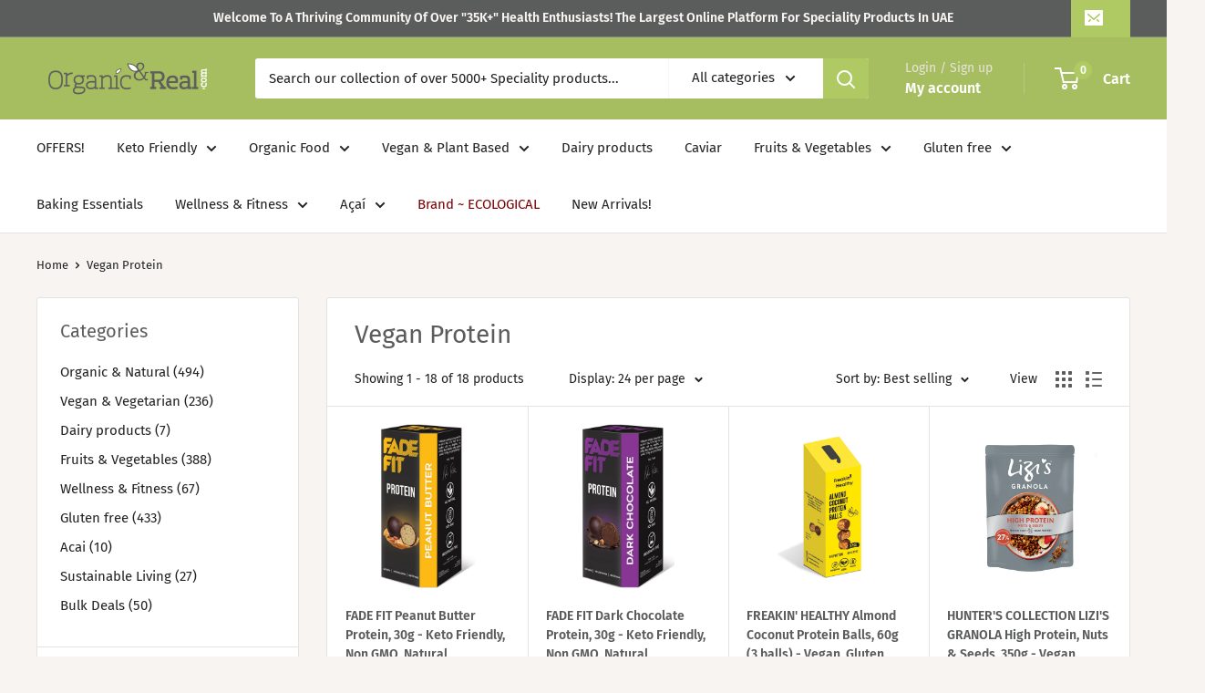

--- FILE ---
content_type: text/html; charset=utf-8
request_url: https://organicandreal.com/collections/vegan-protein
body_size: 55187
content:
<!doctype html>

<html class="no-js" lang="en">
  <head>
    <meta name="google-site-verification" content="6J3a9VINydYni9JwIyJm1iow7GLEPmxrhnEconVpztA" />
    <meta charset="utf-8">
    <meta name="viewport" content="width=device-width, initial-scale=1.0, height=device-height, minimum-scale=1.0, maximum-scale=1.0">
    <meta name="theme-color" content="#5b5c5c"><title>Vegan Protein | 100% organic
</title><meta name="description" content="Discover the perfect blend of nutrition and ethics with our 100% organic and vegan protein . Elevate your health journey with a sustainable choice that delivers within 48 hours, right to your doorstep. Fuel your body and conscience today!"><link rel="canonical" href="https://organicandreal.com/collections/vegan-protein"><link rel="shortcut icon" href="//organicandreal.com/cdn/shop/files/favicon-01_96x96.jpg?v=1631022841" type="image/png"><link rel="preload" as="style" href="//organicandreal.com/cdn/shop/t/17/assets/theme.css?v=66762216662947581241694620408">
    <link rel="preload" as="script" href="//organicandreal.com/cdn/shop/t/17/assets/theme.js?v=179372540479631345661694620408">
    <link rel="preconnect" href="https://cdn.shopify.com">
    <link rel="preconnect" href="https://fonts.shopifycdn.com">
    <link rel="dns-prefetch" href="https://productreviews.shopifycdn.com">
    <link rel="dns-prefetch" href="https://ajax.googleapis.com">
    <link rel="dns-prefetch" href="https://maps.googleapis.com">
    <link rel="dns-prefetch" href="https://maps.gstatic.com">

    <meta property="og:type" content="website">
  <meta property="og:title" content="Vegan Protein">
  <meta property="og:image" content="http://organicandreal.com/cdn/shop/products/61L5V5wCZ2S._AC_SL1500.jpg?v=1632062403">
  <meta property="og:image:secure_url" content="https://organicandreal.com/cdn/shop/products/61L5V5wCZ2S._AC_SL1500.jpg?v=1632062403">
  <meta property="og:image:width" content="690">
  <meta property="og:image:height" content="1190"><meta property="og:description" content="Discover the perfect blend of nutrition and ethics with our 100% organic and vegan protein . Elevate your health journey with a sustainable choice that delivers within 48 hours, right to your doorstep. Fuel your body and conscience today!"><meta property="og:url" content="https://organicandreal.com/collections/vegan-protein">
<meta property="og:site_name" content="Organic &amp; Real "><meta name="twitter:card" content="summary"><meta name="twitter:title" content="Vegan Protein">
  <meta name="twitter:description" content="">
  <meta name="twitter:image" content="https://organicandreal.com/cdn/shop/products/61L5V5wCZ2S._AC_SL1500_600x600_crop_center.jpg?v=1632062403">
    <link rel="preload" href="//organicandreal.com/cdn/fonts/fira_sans/firasans_n4.2bbe25c7eff81f2190328b1f4c09fff694a30391.woff2" as="font" type="font/woff2" crossorigin><link rel="preload" href="//organicandreal.com/cdn/fonts/fira_sans/firasans_n4.2bbe25c7eff81f2190328b1f4c09fff694a30391.woff2" as="font" type="font/woff2" crossorigin><style>
  @font-face {
  font-family: "Fira Sans";
  font-weight: 400;
  font-style: normal;
  font-display: swap;
  src: url("//organicandreal.com/cdn/fonts/fira_sans/firasans_n4.2bbe25c7eff81f2190328b1f4c09fff694a30391.woff2") format("woff2"),
       url("//organicandreal.com/cdn/fonts/fira_sans/firasans_n4.3080da6df53473deabf85f231151766e88fe58e5.woff") format("woff");
}

  @font-face {
  font-family: "Fira Sans";
  font-weight: 400;
  font-style: normal;
  font-display: swap;
  src: url("//organicandreal.com/cdn/fonts/fira_sans/firasans_n4.2bbe25c7eff81f2190328b1f4c09fff694a30391.woff2") format("woff2"),
       url("//organicandreal.com/cdn/fonts/fira_sans/firasans_n4.3080da6df53473deabf85f231151766e88fe58e5.woff") format("woff");
}

@font-face {
  font-family: "Fira Sans";
  font-weight: 600;
  font-style: normal;
  font-display: swap;
  src: url("//organicandreal.com/cdn/fonts/fira_sans/firasans_n6.6e69582c830743b0b2519d70cb6f53fae6750454.woff2") format("woff2"),
       url("//organicandreal.com/cdn/fonts/fira_sans/firasans_n6.56f6d15fcabb3c1b127727e16232daf8adf28d0a.woff") format("woff");
}

@font-face {
  font-family: "Fira Sans";
  font-weight: 400;
  font-style: italic;
  font-display: swap;
  src: url("//organicandreal.com/cdn/fonts/fira_sans/firasans_i4.c80c323ec965c58e05ab85d436c872a499b8b684.woff2") format("woff2"),
       url("//organicandreal.com/cdn/fonts/fira_sans/firasans_i4.4a2d82e939dfe1cd2fff5fc4411d982dee96dce7.woff") format("woff");
}


  @font-face {
  font-family: "Fira Sans";
  font-weight: 700;
  font-style: normal;
  font-display: swap;
  src: url("//organicandreal.com/cdn/fonts/fira_sans/firasans_n7.cc8dbbaa3add99fa3b5746d1e0ac6304aad5a265.woff2") format("woff2"),
       url("//organicandreal.com/cdn/fonts/fira_sans/firasans_n7.ec664a82413800dfe65a9cde8547a4b8bd643b08.woff") format("woff");
}

  @font-face {
  font-family: "Fira Sans";
  font-weight: 400;
  font-style: italic;
  font-display: swap;
  src: url("//organicandreal.com/cdn/fonts/fira_sans/firasans_i4.c80c323ec965c58e05ab85d436c872a499b8b684.woff2") format("woff2"),
       url("//organicandreal.com/cdn/fonts/fira_sans/firasans_i4.4a2d82e939dfe1cd2fff5fc4411d982dee96dce7.woff") format("woff");
}

  @font-face {
  font-family: "Fira Sans";
  font-weight: 700;
  font-style: italic;
  font-display: swap;
  src: url("//organicandreal.com/cdn/fonts/fira_sans/firasans_i7.a949787ab1c615cf91b95a6e513021199c64f31e.woff2") format("woff2"),
       url("//organicandreal.com/cdn/fonts/fira_sans/firasans_i7.799cab282970134691125391a3ab6bd6bc1306c6.woff") format("woff");
}


  :root {
    --default-text-font-size : 15px;
    --base-text-font-size    : 15px;
    --heading-font-family    : "Fira Sans", sans-serif;
    --heading-font-weight    : 400;
    --heading-font-style     : normal;
    --text-font-family       : "Fira Sans", sans-serif;
    --text-font-weight       : 400;
    --text-font-style        : normal;
    --text-font-bolder-weight: 600;
    --text-link-decoration   : normal;

    --text-color               : #232323;
    --text-color-rgb           : 35, 35, 35;
    --heading-color            : #5b5c5c;
    --border-color             : #e7e2de;
    --border-color-rgb         : 231, 226, 222;
    --form-border-color        : #dcd5cf;
    --accent-color             : #5b5c5c;
    --accent-color-rgb         : 91, 92, 92;
    --link-color               : #5b5c5c;
    --link-color-hover         : #353636;
    --background               : #f7f4f2;
    --secondary-background     : #ffffff;
    --secondary-background-rgb : 255, 255, 255;
    --accent-background        : rgba(91, 92, 92, 0.08);

    --input-background: #ffffff;

    --error-color       : #f71b1b;
    --error-background  : rgba(247, 27, 27, 0.07);
    --success-color     : #48b448;
    --success-background: rgba(72, 180, 72, 0.11);

    --primary-button-background      : #afca62;
    --primary-button-background-rgb  : 175, 202, 98;
    --primary-button-text-color      : #ffffff;
    --secondary-button-background    : #afca62;
    --secondary-button-background-rgb: 175, 202, 98;
    --secondary-button-text-color    : #ffffff;

    --header-background      : #a6be5f;
    --header-text-color      : #ffffff;
    --header-light-text-color: #e9e2dd;
    --header-border-color    : rgba(233, 226, 221, 0.3);
    --header-accent-color    : #afca62;

    --footer-background-color:    #afca62;
    --footer-heading-text-color:  #5b5c5c;
    --footer-body-text-color:     #5b5c5c;
    --footer-body-text-color-rgb: 91, 92, 92;
    --footer-accent-color:        #5b5c5c;
    --footer-accent-color-rgb:    91, 92, 92;
    --footer-border:              none;
    
    --flickity-arrow-color: #bcaea3;--product-on-sale-accent           : #ee0000;
    --product-on-sale-accent-rgb       : 238, 0, 0;
    --product-on-sale-color            : #ffffff;
    --product-in-stock-color           : #008a00;
    --product-low-stock-color          : #ee0000;
    --product-sold-out-color           : #d1d1d4;
    --product-custom-label-1-background: #ff6128;
    --product-custom-label-1-color     : #ffffff;
    --product-custom-label-2-background: #a95ebe;
    --product-custom-label-2-color     : #ffffff;
    --product-review-star-color        : #ffb647;

    --mobile-container-gutter : 20px;
    --desktop-container-gutter: 40px;

    /* Shopify related variables */
    --payment-terms-background-color: #f7f4f2;
  }
</style>

<script>
  // IE11 does not have support for CSS variables, so we have to polyfill them
  if (!(((window || {}).CSS || {}).supports && window.CSS.supports('(--a: 0)'))) {
    const script = document.createElement('script');
    script.type = 'text/javascript';
    script.src = 'https://cdn.jsdelivr.net/npm/css-vars-ponyfill@2';
    script.onload = function() {
      cssVars({});
    };

    document.getElementsByTagName('head')[0].appendChild(script);
  }
</script>


    <script>window.performance && window.performance.mark && window.performance.mark('shopify.content_for_header.start');</script><meta name="facebook-domain-verification" content="ciushfkozicad3du7554rbhr36vm3s">
<meta name="google-site-verification" content="6QmHbuCG6b2oqgVGUfaPN8tgA-Azz1Ex4kzMzqY47JQ">
<meta id="shopify-digital-wallet" name="shopify-digital-wallet" content="/55082123450/digital_wallets/dialog">
<link rel="alternate" type="application/atom+xml" title="Feed" href="/collections/vegan-protein.atom" />
<link rel="alternate" type="application/json+oembed" href="https://organicandreal.com/collections/vegan-protein.oembed">
<script async="async" src="/checkouts/internal/preloads.js?locale=en-AE"></script>
<script id="shopify-features" type="application/json">{"accessToken":"d012fd5e0e66b43ea9794c78c7af1ead","betas":["rich-media-storefront-analytics"],"domain":"organicandreal.com","predictiveSearch":true,"shopId":55082123450,"locale":"en"}</script>
<script>var Shopify = Shopify || {};
Shopify.shop = "organicandreal2021.myshopify.com";
Shopify.locale = "en";
Shopify.currency = {"active":"AED","rate":"1.0"};
Shopify.country = "AE";
Shopify.theme = {"name":"Updated copy of 15-09-2022 - OR X McCollins","id":136842084588,"schema_name":"Warehouse","schema_version":"4.2.3","theme_store_id":871,"role":"main"};
Shopify.theme.handle = "null";
Shopify.theme.style = {"id":null,"handle":null};
Shopify.cdnHost = "organicandreal.com/cdn";
Shopify.routes = Shopify.routes || {};
Shopify.routes.root = "/";</script>
<script type="module">!function(o){(o.Shopify=o.Shopify||{}).modules=!0}(window);</script>
<script>!function(o){function n(){var o=[];function n(){o.push(Array.prototype.slice.apply(arguments))}return n.q=o,n}var t=o.Shopify=o.Shopify||{};t.loadFeatures=n(),t.autoloadFeatures=n()}(window);</script>
<script id="shop-js-analytics" type="application/json">{"pageType":"collection"}</script>
<script defer="defer" async type="module" src="//organicandreal.com/cdn/shopifycloud/shop-js/modules/v2/client.init-shop-cart-sync_BApSsMSl.en.esm.js"></script>
<script defer="defer" async type="module" src="//organicandreal.com/cdn/shopifycloud/shop-js/modules/v2/chunk.common_CBoos6YZ.esm.js"></script>
<script type="module">
  await import("//organicandreal.com/cdn/shopifycloud/shop-js/modules/v2/client.init-shop-cart-sync_BApSsMSl.en.esm.js");
await import("//organicandreal.com/cdn/shopifycloud/shop-js/modules/v2/chunk.common_CBoos6YZ.esm.js");

  window.Shopify.SignInWithShop?.initShopCartSync?.({"fedCMEnabled":true,"windoidEnabled":true});

</script>
<script>(function() {
  var isLoaded = false;
  function asyncLoad() {
    if (isLoaded) return;
    isLoaded = true;
    var urls = ["https:\/\/satcb.greatappsfactory.com\/sticky.js?shop=organicandreal2021.myshopify.com","https:\/\/cdn.shopify.com\/s\/files\/1\/0550\/8212\/3450\/t\/9\/assets\/subscribe-it.js?v=1667247036\u0026shop=organicandreal2021.myshopify.com","https:\/\/cdn-bundler.nice-team.net\/app\/js\/bundler.js?shop=organicandreal2021.myshopify.com","https:\/\/cdn.hextom.com\/js\/quickannouncementbar.js?shop=organicandreal2021.myshopify.com"];
    for (var i = 0; i < urls.length; i++) {
      var s = document.createElement('script');
      s.type = 'text/javascript';
      s.async = true;
      s.src = urls[i];
      var x = document.getElementsByTagName('script')[0];
      x.parentNode.insertBefore(s, x);
    }
  };
  if(window.attachEvent) {
    window.attachEvent('onload', asyncLoad);
  } else {
    window.addEventListener('load', asyncLoad, false);
  }
})();</script>
<script id="__st">var __st={"a":55082123450,"offset":14400,"reqid":"ee09344b-7a1e-4e0f-8e98-e3cc993a757a-1768919436","pageurl":"organicandreal.com\/collections\/vegan-protein","u":"af972b0fdea4","p":"collection","rtyp":"collection","rid":263233831098};</script>
<script>window.ShopifyPaypalV4VisibilityTracking = true;</script>
<script id="captcha-bootstrap">!function(){'use strict';const t='contact',e='account',n='new_comment',o=[[t,t],['blogs',n],['comments',n],[t,'customer']],c=[[e,'customer_login'],[e,'guest_login'],[e,'recover_customer_password'],[e,'create_customer']],r=t=>t.map((([t,e])=>`form[action*='/${t}']:not([data-nocaptcha='true']) input[name='form_type'][value='${e}']`)).join(','),a=t=>()=>t?[...document.querySelectorAll(t)].map((t=>t.form)):[];function s(){const t=[...o],e=r(t);return a(e)}const i='password',u='form_key',d=['recaptcha-v3-token','g-recaptcha-response','h-captcha-response',i],f=()=>{try{return window.sessionStorage}catch{return}},m='__shopify_v',_=t=>t.elements[u];function p(t,e,n=!1){try{const o=window.sessionStorage,c=JSON.parse(o.getItem(e)),{data:r}=function(t){const{data:e,action:n}=t;return t[m]||n?{data:e,action:n}:{data:t,action:n}}(c);for(const[e,n]of Object.entries(r))t.elements[e]&&(t.elements[e].value=n);n&&o.removeItem(e)}catch(o){console.error('form repopulation failed',{error:o})}}const l='form_type',E='cptcha';function T(t){t.dataset[E]=!0}const w=window,h=w.document,L='Shopify',v='ce_forms',y='captcha';let A=!1;((t,e)=>{const n=(g='f06e6c50-85a8-45c8-87d0-21a2b65856fe',I='https://cdn.shopify.com/shopifycloud/storefront-forms-hcaptcha/ce_storefront_forms_captcha_hcaptcha.v1.5.2.iife.js',D={infoText:'Protected by hCaptcha',privacyText:'Privacy',termsText:'Terms'},(t,e,n)=>{const o=w[L][v],c=o.bindForm;if(c)return c(t,g,e,D).then(n);var r;o.q.push([[t,g,e,D],n]),r=I,A||(h.body.append(Object.assign(h.createElement('script'),{id:'captcha-provider',async:!0,src:r})),A=!0)});var g,I,D;w[L]=w[L]||{},w[L][v]=w[L][v]||{},w[L][v].q=[],w[L][y]=w[L][y]||{},w[L][y].protect=function(t,e){n(t,void 0,e),T(t)},Object.freeze(w[L][y]),function(t,e,n,w,h,L){const[v,y,A,g]=function(t,e,n){const i=e?o:[],u=t?c:[],d=[...i,...u],f=r(d),m=r(i),_=r(d.filter((([t,e])=>n.includes(e))));return[a(f),a(m),a(_),s()]}(w,h,L),I=t=>{const e=t.target;return e instanceof HTMLFormElement?e:e&&e.form},D=t=>v().includes(t);t.addEventListener('submit',(t=>{const e=I(t);if(!e)return;const n=D(e)&&!e.dataset.hcaptchaBound&&!e.dataset.recaptchaBound,o=_(e),c=g().includes(e)&&(!o||!o.value);(n||c)&&t.preventDefault(),c&&!n&&(function(t){try{if(!f())return;!function(t){const e=f();if(!e)return;const n=_(t);if(!n)return;const o=n.value;o&&e.removeItem(o)}(t);const e=Array.from(Array(32),(()=>Math.random().toString(36)[2])).join('');!function(t,e){_(t)||t.append(Object.assign(document.createElement('input'),{type:'hidden',name:u})),t.elements[u].value=e}(t,e),function(t,e){const n=f();if(!n)return;const o=[...t.querySelectorAll(`input[type='${i}']`)].map((({name:t})=>t)),c=[...d,...o],r={};for(const[a,s]of new FormData(t).entries())c.includes(a)||(r[a]=s);n.setItem(e,JSON.stringify({[m]:1,action:t.action,data:r}))}(t,e)}catch(e){console.error('failed to persist form',e)}}(e),e.submit())}));const S=(t,e)=>{t&&!t.dataset[E]&&(n(t,e.some((e=>e===t))),T(t))};for(const o of['focusin','change'])t.addEventListener(o,(t=>{const e=I(t);D(e)&&S(e,y())}));const B=e.get('form_key'),M=e.get(l),P=B&&M;t.addEventListener('DOMContentLoaded',(()=>{const t=y();if(P)for(const e of t)e.elements[l].value===M&&p(e,B);[...new Set([...A(),...v().filter((t=>'true'===t.dataset.shopifyCaptcha))])].forEach((e=>S(e,t)))}))}(h,new URLSearchParams(w.location.search),n,t,e,['guest_login'])})(!0,!0)}();</script>
<script integrity="sha256-4kQ18oKyAcykRKYeNunJcIwy7WH5gtpwJnB7kiuLZ1E=" data-source-attribution="shopify.loadfeatures" defer="defer" src="//organicandreal.com/cdn/shopifycloud/storefront/assets/storefront/load_feature-a0a9edcb.js" crossorigin="anonymous"></script>
<script data-source-attribution="shopify.dynamic_checkout.dynamic.init">var Shopify=Shopify||{};Shopify.PaymentButton=Shopify.PaymentButton||{isStorefrontPortableWallets:!0,init:function(){window.Shopify.PaymentButton.init=function(){};var t=document.createElement("script");t.src="https://organicandreal.com/cdn/shopifycloud/portable-wallets/latest/portable-wallets.en.js",t.type="module",document.head.appendChild(t)}};
</script>
<script data-source-attribution="shopify.dynamic_checkout.buyer_consent">
  function portableWalletsHideBuyerConsent(e){var t=document.getElementById("shopify-buyer-consent"),n=document.getElementById("shopify-subscription-policy-button");t&&n&&(t.classList.add("hidden"),t.setAttribute("aria-hidden","true"),n.removeEventListener("click",e))}function portableWalletsShowBuyerConsent(e){var t=document.getElementById("shopify-buyer-consent"),n=document.getElementById("shopify-subscription-policy-button");t&&n&&(t.classList.remove("hidden"),t.removeAttribute("aria-hidden"),n.addEventListener("click",e))}window.Shopify?.PaymentButton&&(window.Shopify.PaymentButton.hideBuyerConsent=portableWalletsHideBuyerConsent,window.Shopify.PaymentButton.showBuyerConsent=portableWalletsShowBuyerConsent);
</script>
<script data-source-attribution="shopify.dynamic_checkout.cart.bootstrap">document.addEventListener("DOMContentLoaded",(function(){function t(){return document.querySelector("shopify-accelerated-checkout-cart, shopify-accelerated-checkout")}if(t())Shopify.PaymentButton.init();else{new MutationObserver((function(e,n){t()&&(Shopify.PaymentButton.init(),n.disconnect())})).observe(document.body,{childList:!0,subtree:!0})}}));
</script>
<link id="shopify-accelerated-checkout-styles" rel="stylesheet" media="screen" href="https://organicandreal.com/cdn/shopifycloud/portable-wallets/latest/accelerated-checkout-backwards-compat.css" crossorigin="anonymous">
<style id="shopify-accelerated-checkout-cart">
        #shopify-buyer-consent {
  margin-top: 1em;
  display: inline-block;
  width: 100%;
}

#shopify-buyer-consent.hidden {
  display: none;
}

#shopify-subscription-policy-button {
  background: none;
  border: none;
  padding: 0;
  text-decoration: underline;
  font-size: inherit;
  cursor: pointer;
}

#shopify-subscription-policy-button::before {
  box-shadow: none;
}

      </style>

<script>window.performance && window.performance.mark && window.performance.mark('shopify.content_for_header.end');</script>

    <link rel="stylesheet" href="//organicandreal.com/cdn/shop/t/17/assets/theme.css?v=66762216662947581241694620408">

    


  <script type="application/ld+json">
  {
    "@context": "https://schema.org",
    "@type": "BreadcrumbList",
  "itemListElement": [{
      "@type": "ListItem",
      "position": 1,
      "name": "Home",
      "item": "https://organicandreal.com"
    },{
          "@type": "ListItem",
          "position": 2,
          "name": "Vegan Protein",
          "item": "https://organicandreal.com/collections/vegan-protein"
        }]
  }
  </script>



    <script>
      // This allows to expose several variables to the global scope, to be used in scripts
      window.theme = {
        pageType: "collection",
        cartCount: 0,
        moneyFormat: "AED {{amount}}",
        moneyWithCurrencyFormat: "AED {{amount}} AED",
        currencyCodeEnabled: false,
        showDiscount: true,
        discountMode: "percentage",
        cartType: "drawer"
      };

      window.routes = {
        rootUrl: "\/",
        rootUrlWithoutSlash: '',
        cartUrl: "\/cart",
        cartAddUrl: "\/cart\/add",
        cartChangeUrl: "\/cart\/change",
        searchUrl: "\/search",
        productRecommendationsUrl: "\/recommendations\/products"
      };

      window.languages = {
        productRegularPrice: "Regular price",
        productSalePrice: "Sale price",
        collectionOnSaleLabel: "Save {{savings}}",
        productFormUnavailable: "Unavailable",
        productFormAddToCart: "Add to cart",
        productFormPreOrder: "Pre-order",
        productFormSoldOut: "Restocking Soon",
        productAdded: "Product has been added to your cart",
        productAddedShort: "Added!",
        shippingEstimatorNoResults: "No shipping could be found for your address.",
        shippingEstimatorOneResult: "There is one shipping rate for your address:",
        shippingEstimatorMultipleResults: "There are {{count}} shipping rates for your address:",
        shippingEstimatorErrors: "There are some errors:"
      };

      document.documentElement.className = document.documentElement.className.replace('no-js', 'js');
    </script><script src="//organicandreal.com/cdn/shop/t/17/assets/theme.js?v=179372540479631345661694620408" defer></script>
    <script src="//organicandreal.com/cdn/shop/t/17/assets/custom.js?v=102476495355921946141694620408" defer></script><script>
        (function () {
          window.onpageshow = function() {
            // We force re-freshing the cart content onpageshow, as most browsers will serve a cache copy when hitting the
            // back button, which cause staled data
            document.documentElement.dispatchEvent(new CustomEvent('cart:refresh', {
              bubbles: true,
              detail: {scrollToTop: false}
            }));
          };
        })();
      </script>
    <style>
      button[data-action = "add-to-cart"]{
            background: #223354;
    color: white;
      }
    </style>
  <style>
    .AdBoxWrp{
      background-color: Red;
    justify-content: center;
    align-items: center;
      margin-left: -40px;
    margin-right: -40px;
      MARGIN-TOP: -50px;
    MARGIN-BOTTOM: -60px;
    }
  </style>
    <style>
      .rte h3{
       color: White; 
      }
    </style><script type="text/javascript">if(typeof window.hulkappsWishlist === 'undefined') {
        window.hulkappsWishlist = {};
        }
        window.hulkappsWishlist.baseURL = '/apps/advanced-wishlist/api';
        window.hulkappsWishlist.hasAppBlockSupport = '1';
        </script>

<script>
    
    
    
    
    
    var gsf_conversion_data = {page_type : 'category', event : 'view_item_list', data : {product_data : [{variant_id : 40479389843642, product_id : 6865138679994, name : "FADE FIT Peanut Butter Protein, 30g - Keto Friendly, Non GMO, Natural", price : "14.99", currency : "AED", sku : "6291011059352", brand : "FADE FIT", variant : "Default Title", category : "Protein Snack", quantity : "45" }, {variant_id : 40479401377978, product_id : 6865143496890, name : "FADE FIT Dark Chocolate Protein, 30g - Keto Friendly, Non GMO, Natural", price : "14.99", currency : "AED", sku : "6291011059376", brand : "FADE FIT", variant : "Default Title", category : "Protein Snack", quantity : "-39" }, {variant_id : 39403640881338, product_id : 6575816507578, name : "FREAKIN&#39; HEALTHY Almond Coconut Protein Balls, 60g (3 balls) - Vegan, Gluten Free", price : "24.99", currency : "AED", sku : "0744702477837", brand : "FREAKIN' HEALTHY", variant : "Default Title", category : "Protein balls", quantity : "5" }, {variant_id : 39625021751482, product_id : 6637632389306, name : "HUNTER&#39;S COLLECTION LIZI&#39;S GRANOLA High Protein, Nuts &amp; Seeds, 350g - Vegan", price : "58.99", currency : "AED", sku : "5060092030977", brand : "LIZI'S GRANOLA", variant : "Default Title", category : "Granola", quantity : "-1" }], total_price :"113.96", shop_currency : "AED", collection_id : "263233831098", collection_name : "Vegan Protein" }};
    
</script>
<!-- BEGIN app block: shopify://apps/shopclimb-trust-badges/blocks/app-embed-block/d9412ad3-cc85-4163-8f55-90aed51fe5a7 --><script id="trust-badge-settings" type="application/json">
{"cart_badge":{"text_font":"","trust_badges":[{"icon":"flaticon-master-card-logo","label":"Mastercard"},{"icon":"flaticon-visa-pay-logo","label":"Visa"},{"icon":"3119-cash-on-delivery","label":"Cash On Delivery"},{"icon":"3133-apple-pay","label":"Apple Pay"}],"trust_badge_cart_page":"","trust_badge_cart_page_alignment":"right","trust_badge_element_color":"#757575","trust_badge_element_width":"41","trust_badge_font_size":"12","trust_badge_footer":"","trust_badge_footer_alignment":"center","trust_badge_footer_hide_text":"enabled","trust_badge_footer_icon_size":"30","trust_badge_hide_label":"","trust_badge_home_page":"","trust_badge_home_page_alignment":"center","trust_badge_icon_size":"54","trust_badge_label_color":"#470047","trust_badge_pitch_alignment":"center","trust_badge_pitch_color":"#000","trust_badge_pitch_font_size":"18","trust_badge_pitch_font_weight":"normal","trust_badge_pitch_text":"","trust_badge_product_page":"enabled","trust_badge_product_page_alignment":"center","enabled":"enabled","trust_badge_home_page_position":"","trust_badge_product_page_position":"","trust_badge_cart_page_position":"","trust_badge_footer_position":""}}
</script>


<!-- END app block --><!-- BEGIN app block: shopify://apps/seowill-redirects/blocks/brokenlink-404/cc7b1996-e567-42d0-8862-356092041863 -->
<script type="text/javascript">
    !function(t){var e={};function r(n){if(e[n])return e[n].exports;var o=e[n]={i:n,l:!1,exports:{}};return t[n].call(o.exports,o,o.exports,r),o.l=!0,o.exports}r.m=t,r.c=e,r.d=function(t,e,n){r.o(t,e)||Object.defineProperty(t,e,{enumerable:!0,get:n})},r.r=function(t){"undefined"!==typeof Symbol&&Symbol.toStringTag&&Object.defineProperty(t,Symbol.toStringTag,{value:"Module"}),Object.defineProperty(t,"__esModule",{value:!0})},r.t=function(t,e){if(1&e&&(t=r(t)),8&e)return t;if(4&e&&"object"===typeof t&&t&&t.__esModule)return t;var n=Object.create(null);if(r.r(n),Object.defineProperty(n,"default",{enumerable:!0,value:t}),2&e&&"string"!=typeof t)for(var o in t)r.d(n,o,function(e){return t[e]}.bind(null,o));return n},r.n=function(t){var e=t&&t.__esModule?function(){return t.default}:function(){return t};return r.d(e,"a",e),e},r.o=function(t,e){return Object.prototype.hasOwnProperty.call(t,e)},r.p="",r(r.s=11)}([function(t,e,r){"use strict";var n=r(2),o=Object.prototype.toString;function i(t){return"[object Array]"===o.call(t)}function a(t){return"undefined"===typeof t}function u(t){return null!==t&&"object"===typeof t}function s(t){return"[object Function]"===o.call(t)}function c(t,e){if(null!==t&&"undefined"!==typeof t)if("object"!==typeof t&&(t=[t]),i(t))for(var r=0,n=t.length;r<n;r++)e.call(null,t[r],r,t);else for(var o in t)Object.prototype.hasOwnProperty.call(t,o)&&e.call(null,t[o],o,t)}t.exports={isArray:i,isArrayBuffer:function(t){return"[object ArrayBuffer]"===o.call(t)},isBuffer:function(t){return null!==t&&!a(t)&&null!==t.constructor&&!a(t.constructor)&&"function"===typeof t.constructor.isBuffer&&t.constructor.isBuffer(t)},isFormData:function(t){return"undefined"!==typeof FormData&&t instanceof FormData},isArrayBufferView:function(t){return"undefined"!==typeof ArrayBuffer&&ArrayBuffer.isView?ArrayBuffer.isView(t):t&&t.buffer&&t.buffer instanceof ArrayBuffer},isString:function(t){return"string"===typeof t},isNumber:function(t){return"number"===typeof t},isObject:u,isUndefined:a,isDate:function(t){return"[object Date]"===o.call(t)},isFile:function(t){return"[object File]"===o.call(t)},isBlob:function(t){return"[object Blob]"===o.call(t)},isFunction:s,isStream:function(t){return u(t)&&s(t.pipe)},isURLSearchParams:function(t){return"undefined"!==typeof URLSearchParams&&t instanceof URLSearchParams},isStandardBrowserEnv:function(){return("undefined"===typeof navigator||"ReactNative"!==navigator.product&&"NativeScript"!==navigator.product&&"NS"!==navigator.product)&&("undefined"!==typeof window&&"undefined"!==typeof document)},forEach:c,merge:function t(){var e={};function r(r,n){"object"===typeof e[n]&&"object"===typeof r?e[n]=t(e[n],r):e[n]=r}for(var n=0,o=arguments.length;n<o;n++)c(arguments[n],r);return e},deepMerge:function t(){var e={};function r(r,n){"object"===typeof e[n]&&"object"===typeof r?e[n]=t(e[n],r):e[n]="object"===typeof r?t({},r):r}for(var n=0,o=arguments.length;n<o;n++)c(arguments[n],r);return e},extend:function(t,e,r){return c(e,(function(e,o){t[o]=r&&"function"===typeof e?n(e,r):e})),t},trim:function(t){return t.replace(/^\s*/,"").replace(/\s*$/,"")}}},function(t,e,r){t.exports=r(12)},function(t,e,r){"use strict";t.exports=function(t,e){return function(){for(var r=new Array(arguments.length),n=0;n<r.length;n++)r[n]=arguments[n];return t.apply(e,r)}}},function(t,e,r){"use strict";var n=r(0);function o(t){return encodeURIComponent(t).replace(/%40/gi,"@").replace(/%3A/gi,":").replace(/%24/g,"$").replace(/%2C/gi,",").replace(/%20/g,"+").replace(/%5B/gi,"[").replace(/%5D/gi,"]")}t.exports=function(t,e,r){if(!e)return t;var i;if(r)i=r(e);else if(n.isURLSearchParams(e))i=e.toString();else{var a=[];n.forEach(e,(function(t,e){null!==t&&"undefined"!==typeof t&&(n.isArray(t)?e+="[]":t=[t],n.forEach(t,(function(t){n.isDate(t)?t=t.toISOString():n.isObject(t)&&(t=JSON.stringify(t)),a.push(o(e)+"="+o(t))})))})),i=a.join("&")}if(i){var u=t.indexOf("#");-1!==u&&(t=t.slice(0,u)),t+=(-1===t.indexOf("?")?"?":"&")+i}return t}},function(t,e,r){"use strict";t.exports=function(t){return!(!t||!t.__CANCEL__)}},function(t,e,r){"use strict";(function(e){var n=r(0),o=r(19),i={"Content-Type":"application/x-www-form-urlencoded"};function a(t,e){!n.isUndefined(t)&&n.isUndefined(t["Content-Type"])&&(t["Content-Type"]=e)}var u={adapter:function(){var t;return("undefined"!==typeof XMLHttpRequest||"undefined"!==typeof e&&"[object process]"===Object.prototype.toString.call(e))&&(t=r(6)),t}(),transformRequest:[function(t,e){return o(e,"Accept"),o(e,"Content-Type"),n.isFormData(t)||n.isArrayBuffer(t)||n.isBuffer(t)||n.isStream(t)||n.isFile(t)||n.isBlob(t)?t:n.isArrayBufferView(t)?t.buffer:n.isURLSearchParams(t)?(a(e,"application/x-www-form-urlencoded;charset=utf-8"),t.toString()):n.isObject(t)?(a(e,"application/json;charset=utf-8"),JSON.stringify(t)):t}],transformResponse:[function(t){if("string"===typeof t)try{t=JSON.parse(t)}catch(e){}return t}],timeout:0,xsrfCookieName:"XSRF-TOKEN",xsrfHeaderName:"X-XSRF-TOKEN",maxContentLength:-1,validateStatus:function(t){return t>=200&&t<300},headers:{common:{Accept:"application/json, text/plain, */*"}}};n.forEach(["delete","get","head"],(function(t){u.headers[t]={}})),n.forEach(["post","put","patch"],(function(t){u.headers[t]=n.merge(i)})),t.exports=u}).call(this,r(18))},function(t,e,r){"use strict";var n=r(0),o=r(20),i=r(3),a=r(22),u=r(25),s=r(26),c=r(7);t.exports=function(t){return new Promise((function(e,f){var l=t.data,p=t.headers;n.isFormData(l)&&delete p["Content-Type"];var h=new XMLHttpRequest;if(t.auth){var d=t.auth.username||"",m=t.auth.password||"";p.Authorization="Basic "+btoa(d+":"+m)}var y=a(t.baseURL,t.url);if(h.open(t.method.toUpperCase(),i(y,t.params,t.paramsSerializer),!0),h.timeout=t.timeout,h.onreadystatechange=function(){if(h&&4===h.readyState&&(0!==h.status||h.responseURL&&0===h.responseURL.indexOf("file:"))){var r="getAllResponseHeaders"in h?u(h.getAllResponseHeaders()):null,n={data:t.responseType&&"text"!==t.responseType?h.response:h.responseText,status:h.status,statusText:h.statusText,headers:r,config:t,request:h};o(e,f,n),h=null}},h.onabort=function(){h&&(f(c("Request aborted",t,"ECONNABORTED",h)),h=null)},h.onerror=function(){f(c("Network Error",t,null,h)),h=null},h.ontimeout=function(){var e="timeout of "+t.timeout+"ms exceeded";t.timeoutErrorMessage&&(e=t.timeoutErrorMessage),f(c(e,t,"ECONNABORTED",h)),h=null},n.isStandardBrowserEnv()){var v=r(27),g=(t.withCredentials||s(y))&&t.xsrfCookieName?v.read(t.xsrfCookieName):void 0;g&&(p[t.xsrfHeaderName]=g)}if("setRequestHeader"in h&&n.forEach(p,(function(t,e){"undefined"===typeof l&&"content-type"===e.toLowerCase()?delete p[e]:h.setRequestHeader(e,t)})),n.isUndefined(t.withCredentials)||(h.withCredentials=!!t.withCredentials),t.responseType)try{h.responseType=t.responseType}catch(w){if("json"!==t.responseType)throw w}"function"===typeof t.onDownloadProgress&&h.addEventListener("progress",t.onDownloadProgress),"function"===typeof t.onUploadProgress&&h.upload&&h.upload.addEventListener("progress",t.onUploadProgress),t.cancelToken&&t.cancelToken.promise.then((function(t){h&&(h.abort(),f(t),h=null)})),void 0===l&&(l=null),h.send(l)}))}},function(t,e,r){"use strict";var n=r(21);t.exports=function(t,e,r,o,i){var a=new Error(t);return n(a,e,r,o,i)}},function(t,e,r){"use strict";var n=r(0);t.exports=function(t,e){e=e||{};var r={},o=["url","method","params","data"],i=["headers","auth","proxy"],a=["baseURL","url","transformRequest","transformResponse","paramsSerializer","timeout","withCredentials","adapter","responseType","xsrfCookieName","xsrfHeaderName","onUploadProgress","onDownloadProgress","maxContentLength","validateStatus","maxRedirects","httpAgent","httpsAgent","cancelToken","socketPath"];n.forEach(o,(function(t){"undefined"!==typeof e[t]&&(r[t]=e[t])})),n.forEach(i,(function(o){n.isObject(e[o])?r[o]=n.deepMerge(t[o],e[o]):"undefined"!==typeof e[o]?r[o]=e[o]:n.isObject(t[o])?r[o]=n.deepMerge(t[o]):"undefined"!==typeof t[o]&&(r[o]=t[o])})),n.forEach(a,(function(n){"undefined"!==typeof e[n]?r[n]=e[n]:"undefined"!==typeof t[n]&&(r[n]=t[n])}));var u=o.concat(i).concat(a),s=Object.keys(e).filter((function(t){return-1===u.indexOf(t)}));return n.forEach(s,(function(n){"undefined"!==typeof e[n]?r[n]=e[n]:"undefined"!==typeof t[n]&&(r[n]=t[n])})),r}},function(t,e,r){"use strict";function n(t){this.message=t}n.prototype.toString=function(){return"Cancel"+(this.message?": "+this.message:"")},n.prototype.__CANCEL__=!0,t.exports=n},function(t,e,r){t.exports=r(13)},function(t,e,r){t.exports=r(30)},function(t,e,r){var n=function(t){"use strict";var e=Object.prototype,r=e.hasOwnProperty,n="function"===typeof Symbol?Symbol:{},o=n.iterator||"@@iterator",i=n.asyncIterator||"@@asyncIterator",a=n.toStringTag||"@@toStringTag";function u(t,e,r){return Object.defineProperty(t,e,{value:r,enumerable:!0,configurable:!0,writable:!0}),t[e]}try{u({},"")}catch(S){u=function(t,e,r){return t[e]=r}}function s(t,e,r,n){var o=e&&e.prototype instanceof l?e:l,i=Object.create(o.prototype),a=new L(n||[]);return i._invoke=function(t,e,r){var n="suspendedStart";return function(o,i){if("executing"===n)throw new Error("Generator is already running");if("completed"===n){if("throw"===o)throw i;return j()}for(r.method=o,r.arg=i;;){var a=r.delegate;if(a){var u=x(a,r);if(u){if(u===f)continue;return u}}if("next"===r.method)r.sent=r._sent=r.arg;else if("throw"===r.method){if("suspendedStart"===n)throw n="completed",r.arg;r.dispatchException(r.arg)}else"return"===r.method&&r.abrupt("return",r.arg);n="executing";var s=c(t,e,r);if("normal"===s.type){if(n=r.done?"completed":"suspendedYield",s.arg===f)continue;return{value:s.arg,done:r.done}}"throw"===s.type&&(n="completed",r.method="throw",r.arg=s.arg)}}}(t,r,a),i}function c(t,e,r){try{return{type:"normal",arg:t.call(e,r)}}catch(S){return{type:"throw",arg:S}}}t.wrap=s;var f={};function l(){}function p(){}function h(){}var d={};d[o]=function(){return this};var m=Object.getPrototypeOf,y=m&&m(m(T([])));y&&y!==e&&r.call(y,o)&&(d=y);var v=h.prototype=l.prototype=Object.create(d);function g(t){["next","throw","return"].forEach((function(e){u(t,e,(function(t){return this._invoke(e,t)}))}))}function w(t,e){var n;this._invoke=function(o,i){function a(){return new e((function(n,a){!function n(o,i,a,u){var s=c(t[o],t,i);if("throw"!==s.type){var f=s.arg,l=f.value;return l&&"object"===typeof l&&r.call(l,"__await")?e.resolve(l.__await).then((function(t){n("next",t,a,u)}),(function(t){n("throw",t,a,u)})):e.resolve(l).then((function(t){f.value=t,a(f)}),(function(t){return n("throw",t,a,u)}))}u(s.arg)}(o,i,n,a)}))}return n=n?n.then(a,a):a()}}function x(t,e){var r=t.iterator[e.method];if(void 0===r){if(e.delegate=null,"throw"===e.method){if(t.iterator.return&&(e.method="return",e.arg=void 0,x(t,e),"throw"===e.method))return f;e.method="throw",e.arg=new TypeError("The iterator does not provide a 'throw' method")}return f}var n=c(r,t.iterator,e.arg);if("throw"===n.type)return e.method="throw",e.arg=n.arg,e.delegate=null,f;var o=n.arg;return o?o.done?(e[t.resultName]=o.value,e.next=t.nextLoc,"return"!==e.method&&(e.method="next",e.arg=void 0),e.delegate=null,f):o:(e.method="throw",e.arg=new TypeError("iterator result is not an object"),e.delegate=null,f)}function b(t){var e={tryLoc:t[0]};1 in t&&(e.catchLoc=t[1]),2 in t&&(e.finallyLoc=t[2],e.afterLoc=t[3]),this.tryEntries.push(e)}function E(t){var e=t.completion||{};e.type="normal",delete e.arg,t.completion=e}function L(t){this.tryEntries=[{tryLoc:"root"}],t.forEach(b,this),this.reset(!0)}function T(t){if(t){var e=t[o];if(e)return e.call(t);if("function"===typeof t.next)return t;if(!isNaN(t.length)){var n=-1,i=function e(){for(;++n<t.length;)if(r.call(t,n))return e.value=t[n],e.done=!1,e;return e.value=void 0,e.done=!0,e};return i.next=i}}return{next:j}}function j(){return{value:void 0,done:!0}}return p.prototype=v.constructor=h,h.constructor=p,p.displayName=u(h,a,"GeneratorFunction"),t.isGeneratorFunction=function(t){var e="function"===typeof t&&t.constructor;return!!e&&(e===p||"GeneratorFunction"===(e.displayName||e.name))},t.mark=function(t){return Object.setPrototypeOf?Object.setPrototypeOf(t,h):(t.__proto__=h,u(t,a,"GeneratorFunction")),t.prototype=Object.create(v),t},t.awrap=function(t){return{__await:t}},g(w.prototype),w.prototype[i]=function(){return this},t.AsyncIterator=w,t.async=function(e,r,n,o,i){void 0===i&&(i=Promise);var a=new w(s(e,r,n,o),i);return t.isGeneratorFunction(r)?a:a.next().then((function(t){return t.done?t.value:a.next()}))},g(v),u(v,a,"Generator"),v[o]=function(){return this},v.toString=function(){return"[object Generator]"},t.keys=function(t){var e=[];for(var r in t)e.push(r);return e.reverse(),function r(){for(;e.length;){var n=e.pop();if(n in t)return r.value=n,r.done=!1,r}return r.done=!0,r}},t.values=T,L.prototype={constructor:L,reset:function(t){if(this.prev=0,this.next=0,this.sent=this._sent=void 0,this.done=!1,this.delegate=null,this.method="next",this.arg=void 0,this.tryEntries.forEach(E),!t)for(var e in this)"t"===e.charAt(0)&&r.call(this,e)&&!isNaN(+e.slice(1))&&(this[e]=void 0)},stop:function(){this.done=!0;var t=this.tryEntries[0].completion;if("throw"===t.type)throw t.arg;return this.rval},dispatchException:function(t){if(this.done)throw t;var e=this;function n(r,n){return a.type="throw",a.arg=t,e.next=r,n&&(e.method="next",e.arg=void 0),!!n}for(var o=this.tryEntries.length-1;o>=0;--o){var i=this.tryEntries[o],a=i.completion;if("root"===i.tryLoc)return n("end");if(i.tryLoc<=this.prev){var u=r.call(i,"catchLoc"),s=r.call(i,"finallyLoc");if(u&&s){if(this.prev<i.catchLoc)return n(i.catchLoc,!0);if(this.prev<i.finallyLoc)return n(i.finallyLoc)}else if(u){if(this.prev<i.catchLoc)return n(i.catchLoc,!0)}else{if(!s)throw new Error("try statement without catch or finally");if(this.prev<i.finallyLoc)return n(i.finallyLoc)}}}},abrupt:function(t,e){for(var n=this.tryEntries.length-1;n>=0;--n){var o=this.tryEntries[n];if(o.tryLoc<=this.prev&&r.call(o,"finallyLoc")&&this.prev<o.finallyLoc){var i=o;break}}i&&("break"===t||"continue"===t)&&i.tryLoc<=e&&e<=i.finallyLoc&&(i=null);var a=i?i.completion:{};return a.type=t,a.arg=e,i?(this.method="next",this.next=i.finallyLoc,f):this.complete(a)},complete:function(t,e){if("throw"===t.type)throw t.arg;return"break"===t.type||"continue"===t.type?this.next=t.arg:"return"===t.type?(this.rval=this.arg=t.arg,this.method="return",this.next="end"):"normal"===t.type&&e&&(this.next=e),f},finish:function(t){for(var e=this.tryEntries.length-1;e>=0;--e){var r=this.tryEntries[e];if(r.finallyLoc===t)return this.complete(r.completion,r.afterLoc),E(r),f}},catch:function(t){for(var e=this.tryEntries.length-1;e>=0;--e){var r=this.tryEntries[e];if(r.tryLoc===t){var n=r.completion;if("throw"===n.type){var o=n.arg;E(r)}return o}}throw new Error("illegal catch attempt")},delegateYield:function(t,e,r){return this.delegate={iterator:T(t),resultName:e,nextLoc:r},"next"===this.method&&(this.arg=void 0),f}},t}(t.exports);try{regeneratorRuntime=n}catch(o){Function("r","regeneratorRuntime = r")(n)}},function(t,e,r){"use strict";var n=r(0),o=r(2),i=r(14),a=r(8);function u(t){var e=new i(t),r=o(i.prototype.request,e);return n.extend(r,i.prototype,e),n.extend(r,e),r}var s=u(r(5));s.Axios=i,s.create=function(t){return u(a(s.defaults,t))},s.Cancel=r(9),s.CancelToken=r(28),s.isCancel=r(4),s.all=function(t){return Promise.all(t)},s.spread=r(29),t.exports=s,t.exports.default=s},function(t,e,r){"use strict";var n=r(0),o=r(3),i=r(15),a=r(16),u=r(8);function s(t){this.defaults=t,this.interceptors={request:new i,response:new i}}s.prototype.request=function(t){"string"===typeof t?(t=arguments[1]||{}).url=arguments[0]:t=t||{},(t=u(this.defaults,t)).method?t.method=t.method.toLowerCase():this.defaults.method?t.method=this.defaults.method.toLowerCase():t.method="get";var e=[a,void 0],r=Promise.resolve(t);for(this.interceptors.request.forEach((function(t){e.unshift(t.fulfilled,t.rejected)})),this.interceptors.response.forEach((function(t){e.push(t.fulfilled,t.rejected)}));e.length;)r=r.then(e.shift(),e.shift());return r},s.prototype.getUri=function(t){return t=u(this.defaults,t),o(t.url,t.params,t.paramsSerializer).replace(/^\?/,"")},n.forEach(["delete","get","head","options"],(function(t){s.prototype[t]=function(e,r){return this.request(n.merge(r||{},{method:t,url:e}))}})),n.forEach(["post","put","patch"],(function(t){s.prototype[t]=function(e,r,o){return this.request(n.merge(o||{},{method:t,url:e,data:r}))}})),t.exports=s},function(t,e,r){"use strict";var n=r(0);function o(){this.handlers=[]}o.prototype.use=function(t,e){return this.handlers.push({fulfilled:t,rejected:e}),this.handlers.length-1},o.prototype.eject=function(t){this.handlers[t]&&(this.handlers[t]=null)},o.prototype.forEach=function(t){n.forEach(this.handlers,(function(e){null!==e&&t(e)}))},t.exports=o},function(t,e,r){"use strict";var n=r(0),o=r(17),i=r(4),a=r(5);function u(t){t.cancelToken&&t.cancelToken.throwIfRequested()}t.exports=function(t){return u(t),t.headers=t.headers||{},t.data=o(t.data,t.headers,t.transformRequest),t.headers=n.merge(t.headers.common||{},t.headers[t.method]||{},t.headers),n.forEach(["delete","get","head","post","put","patch","common"],(function(e){delete t.headers[e]})),(t.adapter||a.adapter)(t).then((function(e){return u(t),e.data=o(e.data,e.headers,t.transformResponse),e}),(function(e){return i(e)||(u(t),e&&e.response&&(e.response.data=o(e.response.data,e.response.headers,t.transformResponse))),Promise.reject(e)}))}},function(t,e,r){"use strict";var n=r(0);t.exports=function(t,e,r){return n.forEach(r,(function(r){t=r(t,e)})),t}},function(t,e){var r,n,o=t.exports={};function i(){throw new Error("setTimeout has not been defined")}function a(){throw new Error("clearTimeout has not been defined")}function u(t){if(r===setTimeout)return setTimeout(t,0);if((r===i||!r)&&setTimeout)return r=setTimeout,setTimeout(t,0);try{return r(t,0)}catch(e){try{return r.call(null,t,0)}catch(e){return r.call(this,t,0)}}}!function(){try{r="function"===typeof setTimeout?setTimeout:i}catch(t){r=i}try{n="function"===typeof clearTimeout?clearTimeout:a}catch(t){n=a}}();var s,c=[],f=!1,l=-1;function p(){f&&s&&(f=!1,s.length?c=s.concat(c):l=-1,c.length&&h())}function h(){if(!f){var t=u(p);f=!0;for(var e=c.length;e;){for(s=c,c=[];++l<e;)s&&s[l].run();l=-1,e=c.length}s=null,f=!1,function(t){if(n===clearTimeout)return clearTimeout(t);if((n===a||!n)&&clearTimeout)return n=clearTimeout,clearTimeout(t);try{n(t)}catch(e){try{return n.call(null,t)}catch(e){return n.call(this,t)}}}(t)}}function d(t,e){this.fun=t,this.array=e}function m(){}o.nextTick=function(t){var e=new Array(arguments.length-1);if(arguments.length>1)for(var r=1;r<arguments.length;r++)e[r-1]=arguments[r];c.push(new d(t,e)),1!==c.length||f||u(h)},d.prototype.run=function(){this.fun.apply(null,this.array)},o.title="browser",o.browser=!0,o.env={},o.argv=[],o.version="",o.versions={},o.on=m,o.addListener=m,o.once=m,o.off=m,o.removeListener=m,o.removeAllListeners=m,o.emit=m,o.prependListener=m,o.prependOnceListener=m,o.listeners=function(t){return[]},o.binding=function(t){throw new Error("process.binding is not supported")},o.cwd=function(){return"/"},o.chdir=function(t){throw new Error("process.chdir is not supported")},o.umask=function(){return 0}},function(t,e,r){"use strict";var n=r(0);t.exports=function(t,e){n.forEach(t,(function(r,n){n!==e&&n.toUpperCase()===e.toUpperCase()&&(t[e]=r,delete t[n])}))}},function(t,e,r){"use strict";var n=r(7);t.exports=function(t,e,r){var o=r.config.validateStatus;!o||o(r.status)?t(r):e(n("Request failed with status code "+r.status,r.config,null,r.request,r))}},function(t,e,r){"use strict";t.exports=function(t,e,r,n,o){return t.config=e,r&&(t.code=r),t.request=n,t.response=o,t.isAxiosError=!0,t.toJSON=function(){return{message:this.message,name:this.name,description:this.description,number:this.number,fileName:this.fileName,lineNumber:this.lineNumber,columnNumber:this.columnNumber,stack:this.stack,config:this.config,code:this.code}},t}},function(t,e,r){"use strict";var n=r(23),o=r(24);t.exports=function(t,e){return t&&!n(e)?o(t,e):e}},function(t,e,r){"use strict";t.exports=function(t){return/^([a-z][a-z\d\+\-\.]*:)?\/\//i.test(t)}},function(t,e,r){"use strict";t.exports=function(t,e){return e?t.replace(/\/+$/,"")+"/"+e.replace(/^\/+/,""):t}},function(t,e,r){"use strict";var n=r(0),o=["age","authorization","content-length","content-type","etag","expires","from","host","if-modified-since","if-unmodified-since","last-modified","location","max-forwards","proxy-authorization","referer","retry-after","user-agent"];t.exports=function(t){var e,r,i,a={};return t?(n.forEach(t.split("\n"),(function(t){if(i=t.indexOf(":"),e=n.trim(t.substr(0,i)).toLowerCase(),r=n.trim(t.substr(i+1)),e){if(a[e]&&o.indexOf(e)>=0)return;a[e]="set-cookie"===e?(a[e]?a[e]:[]).concat([r]):a[e]?a[e]+", "+r:r}})),a):a}},function(t,e,r){"use strict";var n=r(0);t.exports=n.isStandardBrowserEnv()?function(){var t,e=/(msie|trident)/i.test(navigator.userAgent),r=document.createElement("a");function o(t){var n=t;return e&&(r.setAttribute("href",n),n=r.href),r.setAttribute("href",n),{href:r.href,protocol:r.protocol?r.protocol.replace(/:$/,""):"",host:r.host,search:r.search?r.search.replace(/^\?/,""):"",hash:r.hash?r.hash.replace(/^#/,""):"",hostname:r.hostname,port:r.port,pathname:"/"===r.pathname.charAt(0)?r.pathname:"/"+r.pathname}}return t=o(window.location.href),function(e){var r=n.isString(e)?o(e):e;return r.protocol===t.protocol&&r.host===t.host}}():function(){return!0}},function(t,e,r){"use strict";var n=r(0);t.exports=n.isStandardBrowserEnv()?{write:function(t,e,r,o,i,a){var u=[];u.push(t+"="+encodeURIComponent(e)),n.isNumber(r)&&u.push("expires="+new Date(r).toGMTString()),n.isString(o)&&u.push("path="+o),n.isString(i)&&u.push("domain="+i),!0===a&&u.push("secure"),document.cookie=u.join("; ")},read:function(t){var e=document.cookie.match(new RegExp("(^|;\\s*)("+t+")=([^;]*)"));return e?decodeURIComponent(e[3]):null},remove:function(t){this.write(t,"",Date.now()-864e5)}}:{write:function(){},read:function(){return null},remove:function(){}}},function(t,e,r){"use strict";var n=r(9);function o(t){if("function"!==typeof t)throw new TypeError("executor must be a function.");var e;this.promise=new Promise((function(t){e=t}));var r=this;t((function(t){r.reason||(r.reason=new n(t),e(r.reason))}))}o.prototype.throwIfRequested=function(){if(this.reason)throw this.reason},o.source=function(){var t;return{token:new o((function(e){t=e})),cancel:t}},t.exports=o},function(t,e,r){"use strict";t.exports=function(t){return function(e){return t.apply(null,e)}}},function(t,e,r){"use strict";r.r(e);var n=r(1),o=r.n(n);function i(t,e,r,n,o,i,a){try{var u=t[i](a),s=u.value}catch(c){return void r(c)}u.done?e(s):Promise.resolve(s).then(n,o)}function a(t){return function(){var e=this,r=arguments;return new Promise((function(n,o){var a=t.apply(e,r);function u(t){i(a,n,o,u,s,"next",t)}function s(t){i(a,n,o,u,s,"throw",t)}u(void 0)}))}}var u=r(10),s=r.n(u);var c=function(t){return function(t){var e=arguments.length>1&&void 0!==arguments[1]?arguments[1]:{},r=arguments.length>2&&void 0!==arguments[2]?arguments[2]:"GET";return r=r.toUpperCase(),new Promise((function(n){var o;"GET"===r&&(o=s.a.get(t,{params:e})),o.then((function(t){n(t.data)}))}))}("https://api-brokenlinkmanager.seoant.com/api/v1/receive_id",t,"GET")};function f(){return(f=a(o.a.mark((function t(e,r,n){var i;return o.a.wrap((function(t){for(;;)switch(t.prev=t.next){case 0:return i={shop:e,code:r,gbaid:n},t.next=3,c(i);case 3:t.sent;case 4:case"end":return t.stop()}}),t)})))).apply(this,arguments)}var l=window.location.href;if(-1!=l.indexOf("gbaid")){var p=l.split("gbaid");if(void 0!=p[1]){var h=window.location.pathname+window.location.search;window.history.pushState({},0,h),function(t,e,r){f.apply(this,arguments)}("organicandreal2021.myshopify.com","",p[1])}}}]);
</script><!-- END app block --><!-- BEGIN app block: shopify://apps/essential-announcer/blocks/app-embed/93b5429f-c8d6-4c33-ae14-250fd84f361b --><script>
  
    window.essentialAnnouncementConfigs = [];
  
  window.essentialAnnouncementMeta = {
    productCollections: null,
    productData: null,
    templateName: "collection",
    collectionId: 263233831098,
  };
</script>

 
<style>
.essential_annoucement_bar_wrapper {display: none;}
</style>


<script src="https://cdn.shopify.com/extensions/019b9d60-ed7c-7464-ac3f-9e23a48d54ca/essential-announcement-bar-74/assets/announcement-bar-essential-apps.js" defer></script>

<!-- END app block --><!-- BEGIN app block: shopify://apps/klaviyo-email-marketing-sms/blocks/klaviyo-onsite-embed/2632fe16-c075-4321-a88b-50b567f42507 -->












  <script async src="https://static.klaviyo.com/onsite/js/Y2KmAv/klaviyo.js?company_id=Y2KmAv"></script>
  <script>!function(){if(!window.klaviyo){window._klOnsite=window._klOnsite||[];try{window.klaviyo=new Proxy({},{get:function(n,i){return"push"===i?function(){var n;(n=window._klOnsite).push.apply(n,arguments)}:function(){for(var n=arguments.length,o=new Array(n),w=0;w<n;w++)o[w]=arguments[w];var t="function"==typeof o[o.length-1]?o.pop():void 0,e=new Promise((function(n){window._klOnsite.push([i].concat(o,[function(i){t&&t(i),n(i)}]))}));return e}}})}catch(n){window.klaviyo=window.klaviyo||[],window.klaviyo.push=function(){var n;(n=window._klOnsite).push.apply(n,arguments)}}}}();</script>

  




  <script>
    window.klaviyoReviewsProductDesignMode = false
  </script>







<!-- END app block --><script src="https://cdn.shopify.com/extensions/605f8970-8c38-4310-9cce-856f0ceab008/shopclimb-trust-badges-5/assets/trustbadge.min.js" type="text/javascript" defer="defer"></script>
<link href="https://monorail-edge.shopifysvc.com" rel="dns-prefetch">
<script>(function(){if ("sendBeacon" in navigator && "performance" in window) {try {var session_token_from_headers = performance.getEntriesByType('navigation')[0].serverTiming.find(x => x.name == '_s').description;} catch {var session_token_from_headers = undefined;}var session_cookie_matches = document.cookie.match(/_shopify_s=([^;]*)/);var session_token_from_cookie = session_cookie_matches && session_cookie_matches.length === 2 ? session_cookie_matches[1] : "";var session_token = session_token_from_headers || session_token_from_cookie || "";function handle_abandonment_event(e) {var entries = performance.getEntries().filter(function(entry) {return /monorail-edge.shopifysvc.com/.test(entry.name);});if (!window.abandonment_tracked && entries.length === 0) {window.abandonment_tracked = true;var currentMs = Date.now();var navigation_start = performance.timing.navigationStart;var payload = {shop_id: 55082123450,url: window.location.href,navigation_start,duration: currentMs - navigation_start,session_token,page_type: "collection"};window.navigator.sendBeacon("https://monorail-edge.shopifysvc.com/v1/produce", JSON.stringify({schema_id: "online_store_buyer_site_abandonment/1.1",payload: payload,metadata: {event_created_at_ms: currentMs,event_sent_at_ms: currentMs}}));}}window.addEventListener('pagehide', handle_abandonment_event);}}());</script>
<script id="web-pixels-manager-setup">(function e(e,d,r,n,o){if(void 0===o&&(o={}),!Boolean(null===(a=null===(i=window.Shopify)||void 0===i?void 0:i.analytics)||void 0===a?void 0:a.replayQueue)){var i,a;window.Shopify=window.Shopify||{};var t=window.Shopify;t.analytics=t.analytics||{};var s=t.analytics;s.replayQueue=[],s.publish=function(e,d,r){return s.replayQueue.push([e,d,r]),!0};try{self.performance.mark("wpm:start")}catch(e){}var l=function(){var e={modern:/Edge?\/(1{2}[4-9]|1[2-9]\d|[2-9]\d{2}|\d{4,})\.\d+(\.\d+|)|Firefox\/(1{2}[4-9]|1[2-9]\d|[2-9]\d{2}|\d{4,})\.\d+(\.\d+|)|Chrom(ium|e)\/(9{2}|\d{3,})\.\d+(\.\d+|)|(Maci|X1{2}).+ Version\/(15\.\d+|(1[6-9]|[2-9]\d|\d{3,})\.\d+)([,.]\d+|)( \(\w+\)|)( Mobile\/\w+|) Safari\/|Chrome.+OPR\/(9{2}|\d{3,})\.\d+\.\d+|(CPU[ +]OS|iPhone[ +]OS|CPU[ +]iPhone|CPU IPhone OS|CPU iPad OS)[ +]+(15[._]\d+|(1[6-9]|[2-9]\d|\d{3,})[._]\d+)([._]\d+|)|Android:?[ /-](13[3-9]|1[4-9]\d|[2-9]\d{2}|\d{4,})(\.\d+|)(\.\d+|)|Android.+Firefox\/(13[5-9]|1[4-9]\d|[2-9]\d{2}|\d{4,})\.\d+(\.\d+|)|Android.+Chrom(ium|e)\/(13[3-9]|1[4-9]\d|[2-9]\d{2}|\d{4,})\.\d+(\.\d+|)|SamsungBrowser\/([2-9]\d|\d{3,})\.\d+/,legacy:/Edge?\/(1[6-9]|[2-9]\d|\d{3,})\.\d+(\.\d+|)|Firefox\/(5[4-9]|[6-9]\d|\d{3,})\.\d+(\.\d+|)|Chrom(ium|e)\/(5[1-9]|[6-9]\d|\d{3,})\.\d+(\.\d+|)([\d.]+$|.*Safari\/(?![\d.]+ Edge\/[\d.]+$))|(Maci|X1{2}).+ Version\/(10\.\d+|(1[1-9]|[2-9]\d|\d{3,})\.\d+)([,.]\d+|)( \(\w+\)|)( Mobile\/\w+|) Safari\/|Chrome.+OPR\/(3[89]|[4-9]\d|\d{3,})\.\d+\.\d+|(CPU[ +]OS|iPhone[ +]OS|CPU[ +]iPhone|CPU IPhone OS|CPU iPad OS)[ +]+(10[._]\d+|(1[1-9]|[2-9]\d|\d{3,})[._]\d+)([._]\d+|)|Android:?[ /-](13[3-9]|1[4-9]\d|[2-9]\d{2}|\d{4,})(\.\d+|)(\.\d+|)|Mobile Safari.+OPR\/([89]\d|\d{3,})\.\d+\.\d+|Android.+Firefox\/(13[5-9]|1[4-9]\d|[2-9]\d{2}|\d{4,})\.\d+(\.\d+|)|Android.+Chrom(ium|e)\/(13[3-9]|1[4-9]\d|[2-9]\d{2}|\d{4,})\.\d+(\.\d+|)|Android.+(UC? ?Browser|UCWEB|U3)[ /]?(15\.([5-9]|\d{2,})|(1[6-9]|[2-9]\d|\d{3,})\.\d+)\.\d+|SamsungBrowser\/(5\.\d+|([6-9]|\d{2,})\.\d+)|Android.+MQ{2}Browser\/(14(\.(9|\d{2,})|)|(1[5-9]|[2-9]\d|\d{3,})(\.\d+|))(\.\d+|)|K[Aa][Ii]OS\/(3\.\d+|([4-9]|\d{2,})\.\d+)(\.\d+|)/},d=e.modern,r=e.legacy,n=navigator.userAgent;return n.match(d)?"modern":n.match(r)?"legacy":"unknown"}(),u="modern"===l?"modern":"legacy",c=(null!=n?n:{modern:"",legacy:""})[u],f=function(e){return[e.baseUrl,"/wpm","/b",e.hashVersion,"modern"===e.buildTarget?"m":"l",".js"].join("")}({baseUrl:d,hashVersion:r,buildTarget:u}),m=function(e){var d=e.version,r=e.bundleTarget,n=e.surface,o=e.pageUrl,i=e.monorailEndpoint;return{emit:function(e){var a=e.status,t=e.errorMsg,s=(new Date).getTime(),l=JSON.stringify({metadata:{event_sent_at_ms:s},events:[{schema_id:"web_pixels_manager_load/3.1",payload:{version:d,bundle_target:r,page_url:o,status:a,surface:n,error_msg:t},metadata:{event_created_at_ms:s}}]});if(!i)return console&&console.warn&&console.warn("[Web Pixels Manager] No Monorail endpoint provided, skipping logging."),!1;try{return self.navigator.sendBeacon.bind(self.navigator)(i,l)}catch(e){}var u=new XMLHttpRequest;try{return u.open("POST",i,!0),u.setRequestHeader("Content-Type","text/plain"),u.send(l),!0}catch(e){return console&&console.warn&&console.warn("[Web Pixels Manager] Got an unhandled error while logging to Monorail."),!1}}}}({version:r,bundleTarget:l,surface:e.surface,pageUrl:self.location.href,monorailEndpoint:e.monorailEndpoint});try{o.browserTarget=l,function(e){var d=e.src,r=e.async,n=void 0===r||r,o=e.onload,i=e.onerror,a=e.sri,t=e.scriptDataAttributes,s=void 0===t?{}:t,l=document.createElement("script"),u=document.querySelector("head"),c=document.querySelector("body");if(l.async=n,l.src=d,a&&(l.integrity=a,l.crossOrigin="anonymous"),s)for(var f in s)if(Object.prototype.hasOwnProperty.call(s,f))try{l.dataset[f]=s[f]}catch(e){}if(o&&l.addEventListener("load",o),i&&l.addEventListener("error",i),u)u.appendChild(l);else{if(!c)throw new Error("Did not find a head or body element to append the script");c.appendChild(l)}}({src:f,async:!0,onload:function(){if(!function(){var e,d;return Boolean(null===(d=null===(e=window.Shopify)||void 0===e?void 0:e.analytics)||void 0===d?void 0:d.initialized)}()){var d=window.webPixelsManager.init(e)||void 0;if(d){var r=window.Shopify.analytics;r.replayQueue.forEach((function(e){var r=e[0],n=e[1],o=e[2];d.publishCustomEvent(r,n,o)})),r.replayQueue=[],r.publish=d.publishCustomEvent,r.visitor=d.visitor,r.initialized=!0}}},onerror:function(){return m.emit({status:"failed",errorMsg:"".concat(f," has failed to load")})},sri:function(e){var d=/^sha384-[A-Za-z0-9+/=]+$/;return"string"==typeof e&&d.test(e)}(c)?c:"",scriptDataAttributes:o}),m.emit({status:"loading"})}catch(e){m.emit({status:"failed",errorMsg:(null==e?void 0:e.message)||"Unknown error"})}}})({shopId: 55082123450,storefrontBaseUrl: "https://organicandreal.com",extensionsBaseUrl: "https://extensions.shopifycdn.com/cdn/shopifycloud/web-pixels-manager",monorailEndpoint: "https://monorail-edge.shopifysvc.com/unstable/produce_batch",surface: "storefront-renderer",enabledBetaFlags: ["2dca8a86"],webPixelsConfigList: [{"id":"573243628","configuration":"{\"config\":\"{\\\"pixel_id\\\":\\\"GT-NCLSZ64\\\",\\\"target_country\\\":\\\"AE\\\",\\\"gtag_events\\\":[{\\\"type\\\":\\\"purchase\\\",\\\"action_label\\\":\\\"MC-K1QVLFBJ1Q\\\"},{\\\"type\\\":\\\"page_view\\\",\\\"action_label\\\":\\\"MC-K1QVLFBJ1Q\\\"},{\\\"type\\\":\\\"view_item\\\",\\\"action_label\\\":\\\"MC-K1QVLFBJ1Q\\\"}],\\\"enable_monitoring_mode\\\":false}\"}","eventPayloadVersion":"v1","runtimeContext":"OPEN","scriptVersion":"b2a88bafab3e21179ed38636efcd8a93","type":"APP","apiClientId":1780363,"privacyPurposes":[],"dataSharingAdjustments":{"protectedCustomerApprovalScopes":["read_customer_address","read_customer_email","read_customer_name","read_customer_personal_data","read_customer_phone"]}},{"id":"424509676","configuration":"{\"pixelCode\":\"CDH2DH3C77U59KCUQC7G\"}","eventPayloadVersion":"v1","runtimeContext":"STRICT","scriptVersion":"22e92c2ad45662f435e4801458fb78cc","type":"APP","apiClientId":4383523,"privacyPurposes":["ANALYTICS","MARKETING","SALE_OF_DATA"],"dataSharingAdjustments":{"protectedCustomerApprovalScopes":["read_customer_address","read_customer_email","read_customer_name","read_customer_personal_data","read_customer_phone"]}},{"id":"174489836","configuration":"{\"pixel_id\":\"4147865821998310\",\"pixel_type\":\"facebook_pixel\",\"metaapp_system_user_token\":\"-\"}","eventPayloadVersion":"v1","runtimeContext":"OPEN","scriptVersion":"ca16bc87fe92b6042fbaa3acc2fbdaa6","type":"APP","apiClientId":2329312,"privacyPurposes":["ANALYTICS","MARKETING","SALE_OF_DATA"],"dataSharingAdjustments":{"protectedCustomerApprovalScopes":["read_customer_address","read_customer_email","read_customer_name","read_customer_personal_data","read_customer_phone"]}},{"id":"shopify-app-pixel","configuration":"{}","eventPayloadVersion":"v1","runtimeContext":"STRICT","scriptVersion":"0450","apiClientId":"shopify-pixel","type":"APP","privacyPurposes":["ANALYTICS","MARKETING"]},{"id":"shopify-custom-pixel","eventPayloadVersion":"v1","runtimeContext":"LAX","scriptVersion":"0450","apiClientId":"shopify-pixel","type":"CUSTOM","privacyPurposes":["ANALYTICS","MARKETING"]}],isMerchantRequest: false,initData: {"shop":{"name":"Organic \u0026 Real ","paymentSettings":{"currencyCode":"AED"},"myshopifyDomain":"organicandreal2021.myshopify.com","countryCode":"AE","storefrontUrl":"https:\/\/organicandreal.com"},"customer":null,"cart":null,"checkout":null,"productVariants":[],"purchasingCompany":null},},"https://organicandreal.com/cdn","fcfee988w5aeb613cpc8e4bc33m6693e112",{"modern":"","legacy":""},{"shopId":"55082123450","storefrontBaseUrl":"https:\/\/organicandreal.com","extensionBaseUrl":"https:\/\/extensions.shopifycdn.com\/cdn\/shopifycloud\/web-pixels-manager","surface":"storefront-renderer","enabledBetaFlags":"[\"2dca8a86\"]","isMerchantRequest":"false","hashVersion":"fcfee988w5aeb613cpc8e4bc33m6693e112","publish":"custom","events":"[[\"page_viewed\",{}],[\"collection_viewed\",{\"collection\":{\"id\":\"263233831098\",\"title\":\"Vegan Protein\",\"productVariants\":[{\"price\":{\"amount\":14.99,\"currencyCode\":\"AED\"},\"product\":{\"title\":\"FADE FIT Peanut Butter Protein, 30g - Keto Friendly, Non GMO, Natural\",\"vendor\":\"FADE FIT\",\"id\":\"6865138679994\",\"untranslatedTitle\":\"FADE FIT Peanut Butter Protein, 30g - Keto Friendly, Non GMO, Natural\",\"url\":\"\/products\/fade-fit-peanut-butter-protein-30g-no-added-sugar\",\"type\":\"Protein Snack\"},\"id\":\"40479389843642\",\"image\":{\"src\":\"\/\/organicandreal.com\/cdn\/shop\/products\/61L5V5wCZ2S._AC_SL1500.jpg?v=1632062403\"},\"sku\":\"6291011059352\",\"title\":\"Default Title\",\"untranslatedTitle\":\"Default Title\"},{\"price\":{\"amount\":14.99,\"currencyCode\":\"AED\"},\"product\":{\"title\":\"FADE FIT Dark Chocolate Protein, 30g - Keto Friendly, Non GMO, Natural\",\"vendor\":\"FADE FIT\",\"id\":\"6865143496890\",\"untranslatedTitle\":\"FADE FIT Dark Chocolate Protein, 30g - Keto Friendly, Non GMO, Natural\",\"url\":\"\/products\/fade-fit-dark-chocolate-protein-30g-no-added-sugar\",\"type\":\"Protein Snack\"},\"id\":\"40479401377978\",\"image\":{\"src\":\"\/\/organicandreal.com\/cdn\/shop\/products\/61E5L2wuPKS._AC_SL1500.jpg?v=1632062856\"},\"sku\":\"6291011059376\",\"title\":\"Default Title\",\"untranslatedTitle\":\"Default Title\"},{\"price\":{\"amount\":24.99,\"currencyCode\":\"AED\"},\"product\":{\"title\":\"FREAKIN' HEALTHY Almond Coconut Protein Balls, 60g (3 balls) - Vegan, Gluten Free\",\"vendor\":\"FREAKIN' HEALTHY\",\"id\":\"6575816507578\",\"untranslatedTitle\":\"FREAKIN' HEALTHY Almond Coconut Protein Balls, 60g (3 balls) - Vegan, Gluten Free\",\"url\":\"\/products\/freakin-healthy-almond-coconut-protein-balls-60gm\",\"type\":\"Protein balls\"},\"id\":\"39403640881338\",\"image\":{\"src\":\"\/\/organicandreal.com\/cdn\/shop\/files\/enbacaefh60gl1_203291_1.jpg?v=1724923768\"},\"sku\":\"0744702477837\",\"title\":\"Default Title\",\"untranslatedTitle\":\"Default Title\"},{\"price\":{\"amount\":58.99,\"currencyCode\":\"AED\"},\"product\":{\"title\":\"HUNTER'S COLLECTION LIZI'S GRANOLA High Protein, Nuts \u0026 Seeds, 350g - Vegan\",\"vendor\":\"LIZI'S GRANOLA\",\"id\":\"6637632389306\",\"untranslatedTitle\":\"HUNTER'S COLLECTION LIZI'S GRANOLA High Protein, Nuts \u0026 Seeds, 350g - Vegan\",\"url\":\"\/products\/hunters-collection-lizis-granola-high-protein-350g\",\"type\":\"Granola\"},\"id\":\"39625021751482\",\"image\":{\"src\":\"\/\/organicandreal.com\/cdn\/shop\/files\/HPL_SNKGPGBLZPKTL1_20220607162908.jpg?v=1723629247\"},\"sku\":\"5060092030977\",\"title\":\"Default Title\",\"untranslatedTitle\":\"Default Title\"},{\"price\":{\"amount\":84.99,\"currencyCode\":\"AED\"},\"product\":{\"title\":\"BOB'S RED MILL Protein Pancake \u0026 Waffle Mix, 397g\",\"vendor\":\"BOB'S RED MILL\",\"id\":\"6575740911802\",\"untranslatedTitle\":\"BOB'S RED MILL Protein Pancake \u0026 Waffle Mix, 397g\",\"url\":\"\/products\/bobs-red-mill-protein-pancake-waffle-mix-397gm\",\"type\":\"\"},\"id\":\"39403330830522\",\"image\":{\"src\":\"\/\/organicandreal.com\/cdn\/shop\/products\/39978002099.jpg?v=1616380753\"},\"sku\":\"39978002099\",\"title\":\"Default Title\",\"untranslatedTitle\":\"Default Title\"},{\"price\":{\"amount\":14.99,\"currencyCode\":\"AED\"},\"product\":{\"title\":\"FADE FIT Coconut Protein Balls, 30g - Keto friendly, Non GMO, Natural\",\"vendor\":\"FADE FIT\",\"id\":\"6865145528506\",\"untranslatedTitle\":\"FADE FIT Coconut Protein Balls, 30g - Keto friendly, Non GMO, Natural\",\"url\":\"\/products\/fade-fit-coconut-protein-balls-30g-no-added-sugar\",\"type\":\"Protein Snack\"},\"id\":\"40479408193722\",\"image\":{\"src\":\"\/\/organicandreal.com\/cdn\/shop\/products\/61guCfJS2IS._AC_SL1500.jpg?v=1632063166\"},\"sku\":\"6291011059369\",\"title\":\"Default Title\",\"untranslatedTitle\":\"Default Title\"},{\"price\":{\"amount\":22.99,\"currencyCode\":\"AED\"},\"product\":{\"title\":\"FREAKIN' HEALTHY Chocolate Hazelnut Protein Balls, 60g (3 balls) - Vegan, Gluten Free\",\"vendor\":\"FREAKIN' HEALTHY\",\"id\":\"6575816704186\",\"untranslatedTitle\":\"FREAKIN' HEALTHY Chocolate Hazelnut Protein Balls, 60g (3 balls) - Vegan, Gluten Free\",\"url\":\"\/products\/freakin-healthy-choco-hazelnut-protein-balls-60gm\",\"type\":\"Protein balls\"},\"id\":\"39403641077946\",\"image\":{\"src\":\"\/\/organicandreal.com\/cdn\/shop\/files\/enbhaaefh60gl1_611422.jpg?v=1724925568\"},\"sku\":\"0744702477820\",\"title\":\"Default Title\",\"untranslatedTitle\":\"Default Title\"},{\"price\":{\"amount\":14.99,\"currencyCode\":\"AED\"},\"product\":{\"title\":\"FADE FIT Salted Caramel Protein, 30g - Keto Friendly, Non GMO, Natural\",\"vendor\":\"FADE FIT\",\"id\":\"6865147855034\",\"untranslatedTitle\":\"FADE FIT Salted Caramel Protein, 30g - Keto Friendly, Non GMO, Natural\",\"url\":\"\/products\/fade-fit-salted-caramel-protein-30g-no-added-sugar\",\"type\":\"Protein Snack\"},\"id\":\"40479414157498\",\"image\":{\"src\":\"\/\/organicandreal.com\/cdn\/shop\/products\/612bPHMC72S._AC_SL1500.jpg?v=1650654437\"},\"sku\":\"6291011059383\",\"title\":\"Default Title\",\"untranslatedTitle\":\"Default Title\"},{\"price\":{\"amount\":12.99,\"currencyCode\":\"AED\"},\"product\":{\"title\":\"SKINNY GENIE Pea Protein Goji Barberry Pistachio Coconut Protein Ball, 40g, Vegan, Gluten-Free\",\"vendor\":\"SKINNY GENIE\",\"id\":\"6576017539258\",\"untranslatedTitle\":\"SKINNY GENIE Pea Protein Goji Barberry Pistachio Coconut Protein Ball, 40g, Vegan, Gluten-Free\",\"url\":\"\/products\/skinny-genie-pea-protein-goji-barberry-pistachio-coconut-protein-ball-40g-vegan-gluten-free\",\"type\":\"Default\"},\"id\":\"39404147966138\",\"image\":{\"src\":\"\/\/organicandreal.com\/cdn\/shop\/products\/vegan_gf_goji_barberry_pistachio_coconut_pea_protein_ball_2pcs-40g.jpg?v=1616386815\"},\"sku\":\"6291109100072\",\"title\":\"Default Title\",\"untranslatedTitle\":\"Default Title\"},{\"price\":{\"amount\":12.99,\"currencyCode\":\"AED\"},\"product\":{\"title\":\"SKINNY GENIE Chocolate Coconut Protein Ball, 40g\",\"vendor\":\"SKINNY GENIE\",\"id\":\"6576017735866\",\"untranslatedTitle\":\"SKINNY GENIE Chocolate Coconut Protein Ball, 40g\",\"url\":\"\/products\/skinny-genie-vegan-gluten-free-chocolate-coconut-protein-ball-40g\",\"type\":\"\"},\"id\":\"39404148162746\",\"image\":{\"src\":\"\/\/organicandreal.com\/cdn\/shop\/products\/vegan_gf_chocolate_coconut_pea_protein_ball_2pcs_-40g.jpg?v=1616386819\"},\"sku\":\"6291109100522\",\"title\":\"Default Title\",\"untranslatedTitle\":\"Default Title\"},{\"price\":{\"amount\":47.99,\"currencyCode\":\"AED\"},\"product\":{\"title\":\"HALO TOP Peanut Butter Cup, 473ml - Hight Protein\",\"vendor\":\"HALO TOP\",\"id\":\"6800202727610\",\"untranslatedTitle\":\"HALO TOP Peanut Butter Cup, 473ml - Hight Protein\",\"url\":\"\/products\/halo-top-peanut-butter-cup-473ml-hight-protein\",\"type\":\"Ice Cream\"},\"id\":\"40249954009274\",\"image\":{\"src\":\"\/\/organicandreal.com\/cdn\/shop\/products\/71W6kQWd_aL.jpg?v=1629035006\"},\"sku\":\"1230000022057\",\"title\":\"Default Title\",\"untranslatedTitle\":\"Default Title\"},{\"price\":{\"amount\":12.99,\"currencyCode\":\"AED\"},\"product\":{\"title\":\"SKINNY GENIE Raspberry Coconut Protein Ball, 40g\",\"vendor\":\"SKINNY GENIE\",\"id\":\"6576017375418\",\"untranslatedTitle\":\"SKINNY GENIE Raspberry Coconut Protein Ball, 40g\",\"url\":\"\/products\/skinny-genie-vegan-gluten-free-raspberry-coconut-protein-ball-40g\",\"type\":\"\"},\"id\":\"39404147703994\",\"image\":{\"src\":\"\/\/organicandreal.com\/cdn\/shop\/products\/raspberry-proteinball.webp?v=1651153030\"},\"sku\":\"6291109100065\",\"title\":\"Default Title\",\"untranslatedTitle\":\"Default Title\"},{\"price\":{\"amount\":30.99,\"currencyCode\":\"AED\"},\"product\":{\"title\":\"VELOFORTE Mocha Protein Bar,70g\",\"vendor\":\"VELOFORTE\",\"id\":\"7949901201644\",\"untranslatedTitle\":\"VELOFORTE Mocha Protein Bar,70g\",\"url\":\"\/products\/veloforte-mocha-protein-bar-70g\",\"type\":\"\"},\"id\":\"43887537488108\",\"image\":{\"src\":\"\/\/organicandreal.com\/cdn\/shop\/files\/101.jpg?v=1689402534\"},\"sku\":\"5060562191849\",\"title\":\"Default Title\",\"untranslatedTitle\":\"Default Title\"},{\"price\":{\"amount\":12.99,\"currencyCode\":\"AED\"},\"product\":{\"title\":\"SKINNY GENIE Vegan Spirulina Coconut Chia Protein Ball, 40g\",\"vendor\":\"SKINNY GENIE\",\"id\":\"6612894220474\",\"untranslatedTitle\":\"SKINNY GENIE Vegan Spirulina Coconut Chia Protein Ball, 40g\",\"url\":\"\/products\/skinny-genie-vegan-spirulina-coconut-chia-protein-ball-40g-gluten-free\",\"type\":\"\"},\"id\":\"39513048219834\",\"image\":{\"src\":\"\/\/organicandreal.com\/cdn\/shop\/products\/spirulina-coconut-proteinball.jpg?v=1618120763\"},\"sku\":\"SG012\",\"title\":\"Default Title\",\"untranslatedTitle\":\"Default Title\"},{\"price\":{\"amount\":42.99,\"currencyCode\":\"AED\"},\"product\":{\"title\":\"ECOLOGICAL Protein Tofu Bites, 250g\",\"vendor\":\"ECOLOGICAL\",\"id\":\"9100908429548\",\"untranslatedTitle\":\"ECOLOGICAL Protein Tofu Bites, 250g\",\"url\":\"\/products\/ecological-protein-tofu-bites-250g\",\"type\":\"Protein Snack\"},\"id\":\"47082735665388\",\"image\":{\"src\":\"\/\/organicandreal.com\/cdn\/shop\/files\/Protein_Tofu_Bites_front.jpg?v=1765277929\"},\"sku\":\"3743194112704\",\"title\":\"Default Title\",\"untranslatedTitle\":\"Default Title\"},{\"price\":{\"amount\":30.99,\"currencyCode\":\"AED\"},\"product\":{\"title\":\"VELOFORTE Forza Protein Bar, 70g\",\"vendor\":\"VELOFORTE\",\"id\":\"7949901660396\",\"untranslatedTitle\":\"VELOFORTE Forza Protein Bar, 70g\",\"url\":\"\/products\/veloforte-forza-protein-bar-70g\",\"type\":\"\"},\"id\":\"43887541223660\",\"image\":{\"src\":\"\/\/organicandreal.com\/cdn\/shop\/files\/201.jpg?v=1689403413\"},\"sku\":\"5060562190071\",\"title\":\"Default Title\",\"untranslatedTitle\":\"Default Title\"},{\"price\":{\"amount\":131.99,\"currencyCode\":\"AED\"},\"product\":{\"title\":\"VEGAN WAY Protein Almond Cocoa Bar with Dates, Pack of 12 Pcs (40g each) - Vegan, Gluten Free, Non GMO\",\"vendor\":\"VEGAN WAY\",\"id\":\"7752721858796\",\"untranslatedTitle\":\"VEGAN WAY Protein Almond Cocoa Bar with Dates, Pack of 12 Pcs (40g each) - Vegan, Gluten Free, Non GMO\",\"url\":\"\/products\/vegan-way-protein-date-almond-cocoa-bar-480g-pack-of-12-pcs\",\"type\":\"Vegan Energy Bar\"},\"id\":\"43236464885996\",\"image\":{\"src\":\"\/\/organicandreal.com\/cdn\/shop\/products\/DateAlmondCocoaBarDispensor-608011956349.png?v=1662217331\"},\"sku\":\"608011956400\",\"title\":\"Default Title\",\"untranslatedTitle\":\"Default Title\"},{\"price\":{\"amount\":131.99,\"currencyCode\":\"AED\"},\"product\":{\"title\":\"VEGAN WAY Protein Dates Peanut Butter Bar, Pack of 12 Pcs (40g each) - Vegan, Gluten Free, Non GMO\",\"vendor\":\"VEGAN WAY\",\"id\":\"7752720384236\",\"untranslatedTitle\":\"VEGAN WAY Protein Dates Peanut Butter Bar, Pack of 12 Pcs (40g each) - Vegan, Gluten Free, Non GMO\",\"url\":\"\/products\/vegan-way-protein-dates-peanut-bar-480g-pack-of-12-pcs\",\"type\":\"Vegan Energy Bar\"},\"id\":\"43236463476972\",\"image\":{\"src\":\"\/\/organicandreal.com\/cdn\/shop\/products\/DatesPeanutBarDispensor_608011956332.png?v=1662217300\"},\"sku\":\"608011956394\",\"title\":\"Default Title\",\"untranslatedTitle\":\"Default Title\"}]}}]]"});</script><script>
  window.ShopifyAnalytics = window.ShopifyAnalytics || {};
  window.ShopifyAnalytics.meta = window.ShopifyAnalytics.meta || {};
  window.ShopifyAnalytics.meta.currency = 'AED';
  var meta = {"products":[{"id":6865138679994,"gid":"gid:\/\/shopify\/Product\/6865138679994","vendor":"FADE FIT","type":"Protein Snack","handle":"fade-fit-peanut-butter-protein-30g-no-added-sugar","variants":[{"id":40479389843642,"price":1499,"name":"FADE FIT Peanut Butter Protein, 30g - Keto Friendly, Non GMO, Natural","public_title":null,"sku":"6291011059352"}],"remote":false},{"id":6865143496890,"gid":"gid:\/\/shopify\/Product\/6865143496890","vendor":"FADE FIT","type":"Protein Snack","handle":"fade-fit-dark-chocolate-protein-30g-no-added-sugar","variants":[{"id":40479401377978,"price":1499,"name":"FADE FIT Dark Chocolate Protein, 30g - Keto Friendly, Non GMO, Natural","public_title":null,"sku":"6291011059376"}],"remote":false},{"id":6575816507578,"gid":"gid:\/\/shopify\/Product\/6575816507578","vendor":"FREAKIN' HEALTHY","type":"Protein balls","handle":"freakin-healthy-almond-coconut-protein-balls-60gm","variants":[{"id":39403640881338,"price":2499,"name":"FREAKIN' HEALTHY Almond Coconut Protein Balls, 60g (3 balls) - Vegan, Gluten Free","public_title":null,"sku":"0744702477837"}],"remote":false},{"id":6637632389306,"gid":"gid:\/\/shopify\/Product\/6637632389306","vendor":"LIZI'S GRANOLA","type":"Granola","handle":"hunters-collection-lizis-granola-high-protein-350g","variants":[{"id":39625021751482,"price":5899,"name":"HUNTER'S COLLECTION LIZI'S GRANOLA High Protein, Nuts \u0026 Seeds, 350g - Vegan","public_title":null,"sku":"5060092030977"}],"remote":false},{"id":6575740911802,"gid":"gid:\/\/shopify\/Product\/6575740911802","vendor":"BOB'S RED MILL","type":"","handle":"bobs-red-mill-protein-pancake-waffle-mix-397gm","variants":[{"id":39403330830522,"price":8499,"name":"BOB'S RED MILL Protein Pancake \u0026 Waffle Mix, 397g","public_title":null,"sku":"39978002099"}],"remote":false},{"id":6865145528506,"gid":"gid:\/\/shopify\/Product\/6865145528506","vendor":"FADE FIT","type":"Protein Snack","handle":"fade-fit-coconut-protein-balls-30g-no-added-sugar","variants":[{"id":40479408193722,"price":1499,"name":"FADE FIT Coconut Protein Balls, 30g - Keto friendly, Non GMO, Natural","public_title":null,"sku":"6291011059369"}],"remote":false},{"id":6575816704186,"gid":"gid:\/\/shopify\/Product\/6575816704186","vendor":"FREAKIN' HEALTHY","type":"Protein balls","handle":"freakin-healthy-choco-hazelnut-protein-balls-60gm","variants":[{"id":39403641077946,"price":2299,"name":"FREAKIN' HEALTHY Chocolate Hazelnut Protein Balls, 60g (3 balls) - Vegan, Gluten Free","public_title":null,"sku":"0744702477820"}],"remote":false},{"id":6865147855034,"gid":"gid:\/\/shopify\/Product\/6865147855034","vendor":"FADE FIT","type":"Protein Snack","handle":"fade-fit-salted-caramel-protein-30g-no-added-sugar","variants":[{"id":40479414157498,"price":1499,"name":"FADE FIT Salted Caramel Protein, 30g - Keto Friendly, Non GMO, Natural","public_title":null,"sku":"6291011059383"}],"remote":false},{"id":6576017539258,"gid":"gid:\/\/shopify\/Product\/6576017539258","vendor":"SKINNY GENIE","type":"Default","handle":"skinny-genie-pea-protein-goji-barberry-pistachio-coconut-protein-ball-40g-vegan-gluten-free","variants":[{"id":39404147966138,"price":1299,"name":"SKINNY GENIE Pea Protein Goji Barberry Pistachio Coconut Protein Ball, 40g, Vegan, Gluten-Free","public_title":null,"sku":"6291109100072"}],"remote":false},{"id":6576017735866,"gid":"gid:\/\/shopify\/Product\/6576017735866","vendor":"SKINNY GENIE","type":"","handle":"skinny-genie-vegan-gluten-free-chocolate-coconut-protein-ball-40g","variants":[{"id":39404148162746,"price":1299,"name":"SKINNY GENIE Chocolate Coconut Protein Ball, 40g","public_title":null,"sku":"6291109100522"}],"remote":false},{"id":6800202727610,"gid":"gid:\/\/shopify\/Product\/6800202727610","vendor":"HALO TOP","type":"Ice Cream","handle":"halo-top-peanut-butter-cup-473ml-hight-protein","variants":[{"id":40249954009274,"price":4799,"name":"HALO TOP Peanut Butter Cup, 473ml - Hight Protein","public_title":null,"sku":"1230000022057"}],"remote":false},{"id":6576017375418,"gid":"gid:\/\/shopify\/Product\/6576017375418","vendor":"SKINNY GENIE","type":"","handle":"skinny-genie-vegan-gluten-free-raspberry-coconut-protein-ball-40g","variants":[{"id":39404147703994,"price":1299,"name":"SKINNY GENIE Raspberry Coconut Protein Ball, 40g","public_title":null,"sku":"6291109100065"}],"remote":false},{"id":7949901201644,"gid":"gid:\/\/shopify\/Product\/7949901201644","vendor":"VELOFORTE","type":"","handle":"veloforte-mocha-protein-bar-70g","variants":[{"id":43887537488108,"price":3099,"name":"VELOFORTE Mocha Protein Bar,70g","public_title":null,"sku":"5060562191849"}],"remote":false},{"id":6612894220474,"gid":"gid:\/\/shopify\/Product\/6612894220474","vendor":"SKINNY GENIE","type":"","handle":"skinny-genie-vegan-spirulina-coconut-chia-protein-ball-40g-gluten-free","variants":[{"id":39513048219834,"price":1299,"name":"SKINNY GENIE Vegan Spirulina Coconut Chia Protein Ball, 40g","public_title":null,"sku":"SG012"}],"remote":false},{"id":9100908429548,"gid":"gid:\/\/shopify\/Product\/9100908429548","vendor":"ECOLOGICAL","type":"Protein Snack","handle":"ecological-protein-tofu-bites-250g","variants":[{"id":47082735665388,"price":4299,"name":"ECOLOGICAL Protein Tofu Bites, 250g","public_title":null,"sku":"3743194112704"}],"remote":false},{"id":7949901660396,"gid":"gid:\/\/shopify\/Product\/7949901660396","vendor":"VELOFORTE","type":"","handle":"veloforte-forza-protein-bar-70g","variants":[{"id":43887541223660,"price":3099,"name":"VELOFORTE Forza Protein Bar, 70g","public_title":null,"sku":"5060562190071"}],"remote":false},{"id":7752721858796,"gid":"gid:\/\/shopify\/Product\/7752721858796","vendor":"VEGAN WAY","type":"Vegan Energy Bar","handle":"vegan-way-protein-date-almond-cocoa-bar-480g-pack-of-12-pcs","variants":[{"id":43236464885996,"price":13199,"name":"VEGAN WAY Protein Almond Cocoa Bar with Dates, Pack of 12 Pcs (40g each) - Vegan, Gluten Free, Non GMO","public_title":null,"sku":"608011956400"}],"remote":false},{"id":7752720384236,"gid":"gid:\/\/shopify\/Product\/7752720384236","vendor":"VEGAN WAY","type":"Vegan Energy Bar","handle":"vegan-way-protein-dates-peanut-bar-480g-pack-of-12-pcs","variants":[{"id":43236463476972,"price":13199,"name":"VEGAN WAY Protein Dates Peanut Butter Bar, Pack of 12 Pcs (40g each) - Vegan, Gluten Free, Non GMO","public_title":null,"sku":"608011956394"}],"remote":false}],"page":{"pageType":"collection","resourceType":"collection","resourceId":263233831098,"requestId":"ee09344b-7a1e-4e0f-8e98-e3cc993a757a-1768919436"}};
  for (var attr in meta) {
    window.ShopifyAnalytics.meta[attr] = meta[attr];
  }
</script>
<script class="analytics">
  (function () {
    var customDocumentWrite = function(content) {
      var jquery = null;

      if (window.jQuery) {
        jquery = window.jQuery;
      } else if (window.Checkout && window.Checkout.$) {
        jquery = window.Checkout.$;
      }

      if (jquery) {
        jquery('body').append(content);
      }
    };

    var hasLoggedConversion = function(token) {
      if (token) {
        return document.cookie.indexOf('loggedConversion=' + token) !== -1;
      }
      return false;
    }

    var setCookieIfConversion = function(token) {
      if (token) {
        var twoMonthsFromNow = new Date(Date.now());
        twoMonthsFromNow.setMonth(twoMonthsFromNow.getMonth() + 2);

        document.cookie = 'loggedConversion=' + token + '; expires=' + twoMonthsFromNow;
      }
    }

    var trekkie = window.ShopifyAnalytics.lib = window.trekkie = window.trekkie || [];
    if (trekkie.integrations) {
      return;
    }
    trekkie.methods = [
      'identify',
      'page',
      'ready',
      'track',
      'trackForm',
      'trackLink'
    ];
    trekkie.factory = function(method) {
      return function() {
        var args = Array.prototype.slice.call(arguments);
        args.unshift(method);
        trekkie.push(args);
        return trekkie;
      };
    };
    for (var i = 0; i < trekkie.methods.length; i++) {
      var key = trekkie.methods[i];
      trekkie[key] = trekkie.factory(key);
    }
    trekkie.load = function(config) {
      trekkie.config = config || {};
      trekkie.config.initialDocumentCookie = document.cookie;
      var first = document.getElementsByTagName('script')[0];
      var script = document.createElement('script');
      script.type = 'text/javascript';
      script.onerror = function(e) {
        var scriptFallback = document.createElement('script');
        scriptFallback.type = 'text/javascript';
        scriptFallback.onerror = function(error) {
                var Monorail = {
      produce: function produce(monorailDomain, schemaId, payload) {
        var currentMs = new Date().getTime();
        var event = {
          schema_id: schemaId,
          payload: payload,
          metadata: {
            event_created_at_ms: currentMs,
            event_sent_at_ms: currentMs
          }
        };
        return Monorail.sendRequest("https://" + monorailDomain + "/v1/produce", JSON.stringify(event));
      },
      sendRequest: function sendRequest(endpointUrl, payload) {
        // Try the sendBeacon API
        if (window && window.navigator && typeof window.navigator.sendBeacon === 'function' && typeof window.Blob === 'function' && !Monorail.isIos12()) {
          var blobData = new window.Blob([payload], {
            type: 'text/plain'
          });

          if (window.navigator.sendBeacon(endpointUrl, blobData)) {
            return true;
          } // sendBeacon was not successful

        } // XHR beacon

        var xhr = new XMLHttpRequest();

        try {
          xhr.open('POST', endpointUrl);
          xhr.setRequestHeader('Content-Type', 'text/plain');
          xhr.send(payload);
        } catch (e) {
          console.log(e);
        }

        return false;
      },
      isIos12: function isIos12() {
        return window.navigator.userAgent.lastIndexOf('iPhone; CPU iPhone OS 12_') !== -1 || window.navigator.userAgent.lastIndexOf('iPad; CPU OS 12_') !== -1;
      }
    };
    Monorail.produce('monorail-edge.shopifysvc.com',
      'trekkie_storefront_load_errors/1.1',
      {shop_id: 55082123450,
      theme_id: 136842084588,
      app_name: "storefront",
      context_url: window.location.href,
      source_url: "//organicandreal.com/cdn/s/trekkie.storefront.cd680fe47e6c39ca5d5df5f0a32d569bc48c0f27.min.js"});

        };
        scriptFallback.async = true;
        scriptFallback.src = '//organicandreal.com/cdn/s/trekkie.storefront.cd680fe47e6c39ca5d5df5f0a32d569bc48c0f27.min.js';
        first.parentNode.insertBefore(scriptFallback, first);
      };
      script.async = true;
      script.src = '//organicandreal.com/cdn/s/trekkie.storefront.cd680fe47e6c39ca5d5df5f0a32d569bc48c0f27.min.js';
      first.parentNode.insertBefore(script, first);
    };
    trekkie.load(
      {"Trekkie":{"appName":"storefront","development":false,"defaultAttributes":{"shopId":55082123450,"isMerchantRequest":null,"themeId":136842084588,"themeCityHash":"14850628127036082329","contentLanguage":"en","currency":"AED","eventMetadataId":"0c22c029-ce51-4beb-9e1f-88f18d53519c"},"isServerSideCookieWritingEnabled":true,"monorailRegion":"shop_domain","enabledBetaFlags":["65f19447"]},"Session Attribution":{},"S2S":{"facebookCapiEnabled":true,"source":"trekkie-storefront-renderer","apiClientId":580111}}
    );

    var loaded = false;
    trekkie.ready(function() {
      if (loaded) return;
      loaded = true;

      window.ShopifyAnalytics.lib = window.trekkie;

      var originalDocumentWrite = document.write;
      document.write = customDocumentWrite;
      try { window.ShopifyAnalytics.merchantGoogleAnalytics.call(this); } catch(error) {};
      document.write = originalDocumentWrite;

      window.ShopifyAnalytics.lib.page(null,{"pageType":"collection","resourceType":"collection","resourceId":263233831098,"requestId":"ee09344b-7a1e-4e0f-8e98-e3cc993a757a-1768919436","shopifyEmitted":true});

      var match = window.location.pathname.match(/checkouts\/(.+)\/(thank_you|post_purchase)/)
      var token = match? match[1]: undefined;
      if (!hasLoggedConversion(token)) {
        setCookieIfConversion(token);
        window.ShopifyAnalytics.lib.track("Viewed Product Category",{"currency":"AED","category":"Collection: vegan-protein","collectionName":"vegan-protein","collectionId":263233831098,"nonInteraction":true},undefined,undefined,{"shopifyEmitted":true});
      }
    });


        var eventsListenerScript = document.createElement('script');
        eventsListenerScript.async = true;
        eventsListenerScript.src = "//organicandreal.com/cdn/shopifycloud/storefront/assets/shop_events_listener-3da45d37.js";
        document.getElementsByTagName('head')[0].appendChild(eventsListenerScript);

})();</script>
  <script>
  if (!window.ga || (window.ga && typeof window.ga !== 'function')) {
    window.ga = function ga() {
      (window.ga.q = window.ga.q || []).push(arguments);
      if (window.Shopify && window.Shopify.analytics && typeof window.Shopify.analytics.publish === 'function') {
        window.Shopify.analytics.publish("ga_stub_called", {}, {sendTo: "google_osp_migration"});
      }
      console.error("Shopify's Google Analytics stub called with:", Array.from(arguments), "\nSee https://help.shopify.com/manual/promoting-marketing/pixels/pixel-migration#google for more information.");
    };
    if (window.Shopify && window.Shopify.analytics && typeof window.Shopify.analytics.publish === 'function') {
      window.Shopify.analytics.publish("ga_stub_initialized", {}, {sendTo: "google_osp_migration"});
    }
  }
</script>
<script
  defer
  src="https://organicandreal.com/cdn/shopifycloud/perf-kit/shopify-perf-kit-3.0.4.min.js"
  data-application="storefront-renderer"
  data-shop-id="55082123450"
  data-render-region="gcp-us-central1"
  data-page-type="collection"
  data-theme-instance-id="136842084588"
  data-theme-name="Warehouse"
  data-theme-version="4.2.3"
  data-monorail-region="shop_domain"
  data-resource-timing-sampling-rate="10"
  data-shs="true"
  data-shs-beacon="true"
  data-shs-export-with-fetch="true"
  data-shs-logs-sample-rate="1"
  data-shs-beacon-endpoint="https://organicandreal.com/api/collect"
></script>
</head>

  <body class="warehouse--v4 features--animate-zoom template-collection " data-instant-intensity="viewport"><svg class="visually-hidden">
      <linearGradient id="rating-star-gradient-half">
        <stop offset="50%" stop-color="var(--product-review-star-color)" />
        <stop offset="50%" stop-color="rgba(var(--text-color-rgb), .4)" stop-opacity="0.4" />
      </linearGradient>
    </svg>

    <a href="#main" class="visually-hidden skip-to-content">Skip to content</a>
    <span class="loading-bar"></span><!-- BEGIN sections: header-group -->
<div id="shopify-section-sections--16781922271468__announcement-bar" class="shopify-section shopify-section-group-header-group shopify-section--announcement-bar"><section data-section-id="sections--16781922271468__announcement-bar" data-section-type="announcement-bar" data-section-settings='{
  "showNewsletter": true
}'><div id="announcement-bar-newsletter" class="announcement-bar__newsletter hidden-phone" aria-hidden="true">
      <div class="container">
        <div class="announcement-bar__close-container">
          <button class="announcement-bar__close" data-action="toggle-newsletter">
            <span class="visually-hidden">Close</span><svg focusable="false" class="icon icon--close " viewBox="0 0 19 19" role="presentation">
      <path d="M9.1923882 8.39339828l7.7781745-7.7781746 1.4142136 1.41421357-7.7781746 7.77817459 7.7781746 7.77817456L16.9705627 19l-7.7781745-7.7781746L1.41421356 19 0 17.5857864l7.7781746-7.77817456L0 2.02943725 1.41421356.61522369 9.1923882 8.39339828z" fill="currentColor" fill-rule="evenodd"></path>
    </svg></button>
        </div>
      </div>

      <div class="container container--extra-narrow">
        <div class="announcement-bar__newsletter-inner"><div class="rte">
              <h3></h3><h3></h3>
            </div><div class="newsletter"><form method="post" action="/contact#newsletter-sections--16781922271468__announcement-bar" id="newsletter-sections--16781922271468__announcement-bar" accept-charset="UTF-8" class="form newsletter__form"><input type="hidden" name="form_type" value="customer" /><input type="hidden" name="utf8" value="✓" /><input type="hidden" name="contact[tags]" value="newsletter">
                <input type="hidden" name="contact[context]" value="announcement-bar">

                <div class="form__input-row">
                  <div class="form__input-wrapper form__input-wrapper--labelled">
                    <input type="email" id="announcement[contact][email]" name="contact[email]" class="form__field form__field--text" autofocus required>
                    <label for="announcement[contact][email]" class="form__floating-label">Your email</label>
                  </div>

                  <button type="submit" class="form__submit button button--primary">Subscribe</button>
                </div></form></div>
        </div>
      </div>
    </div><div class="announcement-bar">
    <div class="container">
      <div class="announcement-bar__inner"><p class="announcement-bar__content announcement-bar__content--center">Welcome To A Thriving Community Of Over &quot;35K+&quot; Health Enthusiasts!      The Largest Online Platform For Speciality Products In UAE</p><button type="button" class="announcement-bar__button hidden-phone" data-action="toggle-newsletter" aria-expanded="false" aria-controls="announcement-bar-newsletter"><svg focusable="false" class="icon icon--newsletter " viewBox="0 0 20 17" role="presentation">
      <path d="M19.1666667 0H.83333333C.37333333 0 0 .37995 0 .85v15.3c0 .47005.37333333.85.83333333.85H19.1666667c.46 0 .8333333-.37995.8333333-.85V.85c0-.47005-.3733333-.85-.8333333-.85zM7.20975004 10.8719018L5.3023283 12.7794369c-.14877889.1487878-.34409888.2235631-.53941886.2235631-.19531999 0-.39063998-.0747753-.53941887-.2235631-.29832076-.2983385-.29832076-.7805633 0-1.0789018L6.1309123 9.793l1.07883774 1.0789018zm8.56950946 1.9075351c-.1487789.1487878-.3440989.2235631-.5394189.2235631-.19532 0-.39064-.0747753-.5394189-.2235631L12.793 10.8719018 13.8718377 9.793l1.9074218 1.9075351c.2983207.2983385.2983207.7805633 0 1.0789018zm.9639048-7.45186267l-6.1248086 5.44429317c-.1706197.1516625-.3946127.2278826-.6186057.2278826-.223993 0-.447986-.0762201-.61860567-.2278826l-6.1248086-5.44429317c-.34211431-.30410267-.34211431-.79564457 0-1.09974723.34211431-.30410267.89509703-.30410267 1.23721134 0L9.99975 9.1222466l5.5062029-4.8944196c.3421143-.30410267.8950971-.30410267 1.2372114 0 .3421143.30410266.3421143.79564456 0 1.09974723z" fill="currentColor"></path>
    </svg></button></div>
    </div>
  </div>
</section>

<style>
  .announcement-bar {
    background: #5b5c5c;
    color: #f7f4f2;
  }
</style>

<script>document.documentElement.style.setProperty('--announcement-bar-button-width', document.querySelector('.announcement-bar__button').clientWidth + 'px');document.documentElement.style.setProperty('--announcement-bar-height', document.getElementById('shopify-section-sections--16781922271468__announcement-bar').clientHeight + 'px');
</script>

</div><div id="shopify-section-sections--16781922271468__header" class="shopify-section shopify-section-group-header-group shopify-section__header"><section data-section-id="sections--16781922271468__header" data-section-type="header" data-section-settings='{
  "navigationLayout": "inline",
  "desktopOpenTrigger": "hover",
  "useStickyHeader": true
}'>
  <header class="header header--inline " role="banner">
    <div class="container">
      <div class="header__inner"><nav class="header__mobile-nav hidden-lap-and-up">
            <button class="header__mobile-nav-toggle icon-state touch-area" data-action="toggle-menu" aria-expanded="false" aria-haspopup="true" aria-controls="mobile-menu" aria-label="Open menu">
              <span class="icon-state__primary"><svg focusable="false" class="icon icon--hamburger-mobile " viewBox="0 0 20 16" role="presentation">
      <path d="M0 14h20v2H0v-2zM0 0h20v2H0V0zm0 7h20v2H0V7z" fill="currentColor" fill-rule="evenodd"></path>
    </svg></span>
              <span class="icon-state__secondary"><svg focusable="false" class="icon icon--close " viewBox="0 0 19 19" role="presentation">
      <path d="M9.1923882 8.39339828l7.7781745-7.7781746 1.4142136 1.41421357-7.7781746 7.77817459 7.7781746 7.77817456L16.9705627 19l-7.7781745-7.7781746L1.41421356 19 0 17.5857864l7.7781746-7.77817456L0 2.02943725 1.41421356.61522369 9.1923882 8.39339828z" fill="currentColor" fill-rule="evenodd"></path>
    </svg></span>
            </button><div id="mobile-menu" class="mobile-menu" aria-hidden="true"><svg focusable="false" class="icon icon--nav-triangle-borderless " viewBox="0 0 20 9" role="presentation">
      <path d="M.47108938 9c.2694725-.26871321.57077721-.56867841.90388257-.89986354C3.12384116 6.36134886 5.74788116 3.76338565 9.2467995.30653888c.4145057-.4095171 1.0844277-.40860098 1.4977971.00205122L19.4935156 9H.47108938z" fill="#ffffff"></path>
    </svg><div class="mobile-menu__inner">
    <div class="mobile-menu__panel">
      <div class="mobile-menu__section">
        <ul class="mobile-menu__nav" data-type="menu" role="list"><li class="mobile-menu__nav-item"><a href="/collections/limited-period-offer" class="mobile-menu__nav-link" data-type="menuitem">OFFERS!</a></li><li class="mobile-menu__nav-item"><button class="mobile-menu__nav-link" data-type="menuitem" aria-haspopup="true" aria-expanded="false" aria-controls="mobile-panel-1" data-action="open-panel">Keto Friendly<svg focusable="false" class="icon icon--arrow-right " viewBox="0 0 8 12" role="presentation">
      <path stroke="currentColor" stroke-width="2" d="M2 2l4 4-4 4" fill="none" stroke-linecap="square"></path>
    </svg></button></li><li class="mobile-menu__nav-item"><button class="mobile-menu__nav-link" data-type="menuitem" aria-haspopup="true" aria-expanded="false" aria-controls="mobile-panel-2" data-action="open-panel">Organic Food<svg focusable="false" class="icon icon--arrow-right " viewBox="0 0 8 12" role="presentation">
      <path stroke="currentColor" stroke-width="2" d="M2 2l4 4-4 4" fill="none" stroke-linecap="square"></path>
    </svg></button></li><li class="mobile-menu__nav-item"><button class="mobile-menu__nav-link" data-type="menuitem" aria-haspopup="true" aria-expanded="false" aria-controls="mobile-panel-3" data-action="open-panel">Vegan & Plant Based<svg focusable="false" class="icon icon--arrow-right " viewBox="0 0 8 12" role="presentation">
      <path stroke="currentColor" stroke-width="2" d="M2 2l4 4-4 4" fill="none" stroke-linecap="square"></path>
    </svg></button></li><li class="mobile-menu__nav-item"><a href="/collections/dairy-products" class="mobile-menu__nav-link" data-type="menuitem">Dairy products</a></li><li class="mobile-menu__nav-item"><a href="/collections/caviar" class="mobile-menu__nav-link" data-type="menuitem">Caviar</a></li><li class="mobile-menu__nav-item"><button class="mobile-menu__nav-link" data-type="menuitem" aria-haspopup="true" aria-expanded="false" aria-controls="mobile-panel-6" data-action="open-panel">Fruits & Vegetables<svg focusable="false" class="icon icon--arrow-right " viewBox="0 0 8 12" role="presentation">
      <path stroke="currentColor" stroke-width="2" d="M2 2l4 4-4 4" fill="none" stroke-linecap="square"></path>
    </svg></button></li><li class="mobile-menu__nav-item"><button class="mobile-menu__nav-link" data-type="menuitem" aria-haspopup="true" aria-expanded="false" aria-controls="mobile-panel-7" data-action="open-panel">Gluten free<svg focusable="false" class="icon icon--arrow-right " viewBox="0 0 8 12" role="presentation">
      <path stroke="currentColor" stroke-width="2" d="M2 2l4 4-4 4" fill="none" stroke-linecap="square"></path>
    </svg></button></li><li class="mobile-menu__nav-item"><a href="/collections/baking-essentials-1" class="mobile-menu__nav-link" data-type="menuitem">Baking Essentials</a></li><li class="mobile-menu__nav-item"><button class="mobile-menu__nav-link" data-type="menuitem" aria-haspopup="true" aria-expanded="false" aria-controls="mobile-panel-9" data-action="open-panel">Wellness & Fitness<svg focusable="false" class="icon icon--arrow-right " viewBox="0 0 8 12" role="presentation">
      <path stroke="currentColor" stroke-width="2" d="M2 2l4 4-4 4" fill="none" stroke-linecap="square"></path>
    </svg></button></li><li class="mobile-menu__nav-item"><button class="mobile-menu__nav-link" data-type="menuitem" aria-haspopup="true" aria-expanded="false" aria-controls="mobile-panel-10" data-action="open-panel">Açaí<svg focusable="false" class="icon icon--arrow-right " viewBox="0 0 8 12" role="presentation">
      <path stroke="currentColor" stroke-width="2" d="M2 2l4 4-4 4" fill="none" stroke-linecap="square"></path>
    </svg></button></li><li class="mobile-menu__nav-item"><a href="/collections/ecological" class="mobile-menu__nav-link" data-type="menuitem">Brand ~ ECOLOGICAL</a></li><li class="mobile-menu__nav-item"><a href="/collections/new-arrivals-1" class="mobile-menu__nav-link" data-type="menuitem">New Arrivals!</a></li></ul>
      </div><div class="mobile-menu__section mobile-menu__section--loose">
          <p class="mobile-menu__section-title heading h5">Need help?</p><div class="mobile-menu__help-wrapper"><svg focusable="false" class="icon icon--bi-phone " viewBox="0 0 24 24" role="presentation">
      <g stroke-width="2" fill="none" fill-rule="evenodd" stroke-linecap="square">
        <path d="M17 15l-3 3-8-8 3-3-5-5-3 3c0 9.941 8.059 18 18 18l3-3-5-5z" stroke="#5b5c5c"></path>
        <path d="M14 1c4.971 0 9 4.029 9 9m-9-5c2.761 0 5 2.239 5 5" stroke="#5b5c5c"></path>
      </g>
    </svg><span>Call us +971 52 133 6735</span>
            </div><div class="mobile-menu__help-wrapper"><svg focusable="false" class="icon icon--bi-email " viewBox="0 0 22 22" role="presentation">
      <g fill="none" fill-rule="evenodd">
        <path stroke="#5b5c5c" d="M.916667 10.08333367l3.66666667-2.65833334v4.65849997zm20.1666667 0L17.416667 7.42500033v4.65849997z"></path>
        <path stroke="#5b5c5c" stroke-width="2" d="M4.58333367 7.42500033L.916667 10.08333367V21.0833337h20.1666667V10.08333367L17.416667 7.42500033"></path>
        <path stroke="#5b5c5c" stroke-width="2" d="M4.58333367 12.1000003V.916667H17.416667v11.1833333m-16.5-2.01666663L21.0833337 21.0833337m0-11.00000003L11.0000003 15.5833337"></path>
        <path d="M8.25000033 5.50000033h5.49999997M8.25000033 9.166667h5.49999997" stroke="#5b5c5c" stroke-width="2" stroke-linecap="square"></path>
      </g>
    </svg><a href="mailto:care@organicandreal.com">care@organicandreal.com</a>
            </div></div><div class="mobile-menu__section mobile-menu__section--loose">
          <p class="mobile-menu__section-title heading h5">Follow Us</p><ul class="social-media__item-list social-media__item-list--stack list--unstyled" role="list">
    <li class="social-media__item social-media__item--facebook">
      <a href="https://www.facebook.com/organicnreal/" target="_blank" rel="noopener" aria-label="Follow us on Facebook"><svg focusable="false" class="icon icon--facebook " viewBox="0 0 30 30">
      <path d="M15 30C6.71572875 30 0 23.2842712 0 15 0 6.71572875 6.71572875 0 15 0c8.2842712 0 15 6.71572875 15 15 0 8.2842712-6.7157288 15-15 15zm3.2142857-17.1429611h-2.1428678v-2.1425646c0-.5852979.8203285-1.07160109 1.0714928-1.07160109h1.071375v-2.1428925h-2.1428678c-2.3564786 0-3.2142536 1.98610393-3.2142536 3.21449359v2.1425646h-1.0714822l.0032143 2.1528011 1.0682679-.0099086v7.499969h3.2142536v-7.499969h2.1428678v-2.1428925z" fill="currentColor" fill-rule="evenodd"></path>
    </svg>Facebook</a>
    </li>

    
<li class="social-media__item social-media__item--twitter">
      <a href="https://twitter.com/organicandreal?lang=en" target="_blank" rel="noopener" aria-label="Follow us on Twitter"><svg focusable="false" fill="none" class="icon icon--twitter " role="presentation" viewBox="0 0 30 30">
      <path fill-rule="evenodd" clip-rule="evenodd" d="M30 15c0 8.284-6.716 15-15 15-8.284 0-15-6.716-15-15C0 6.716 6.716 0 15 0c8.284 0 15 6.716 15 15Zm-8.427-7h-2.375l-3.914 4.473L11.901 8H7l5.856 7.657L7.306 22h2.376l4.284-4.894L17.709 22h4.78l-6.105-8.07L21.573 8ZM19.68 20.578h-1.316L9.774 9.347h1.412l8.494 11.231Z" fill="currentColor"/>
    </svg>Twitter</a>
    </li>

    
<li class="social-media__item social-media__item--instagram">
      <a href="https://www.instagram.com/organicandreal/?hl=en" target="_blank" rel="noopener" aria-label="Follow us on Instagram"><svg focusable="false" class="icon icon--instagram " role="presentation" viewBox="0 0 30 30">
      <path d="M15 30C6.71572875 30 0 23.2842712 0 15 0 6.71572875 6.71572875 0 15 0c8.2842712 0 15 6.71572875 15 15 0 8.2842712-6.7157288 15-15 15zm.0000159-23.03571429c-2.1823849 0-2.4560363.00925037-3.3131306.0483571-.8553081.03901103-1.4394529.17486384-1.9505835.37352345-.52841925.20532625-.9765517.48009406-1.42331254.926823-.44672894.44676084-.72149675.89489329-.926823 1.42331254-.19865961.5111306-.33451242 1.0952754-.37352345 1.9505835-.03910673.8570943-.0483571 1.1307457-.0483571 3.3131306 0 2.1823531.00925037 2.4560045.0483571 3.3130988.03901103.8553081.17486384 1.4394529.37352345 1.9505835.20532625.5284193.48009406.9765517.926823 1.4233125.44676084.446729.89489329.7214968 1.42331254.9268549.5111306.1986278 1.0952754.3344806 1.9505835.3734916.8570943.0391067 1.1307457.0483571 3.3131306.0483571 2.1823531 0 2.4560045-.0092504 3.3130988-.0483571.8553081-.039011 1.4394529-.1748638 1.9505835-.3734916.5284193-.2053581.9765517-.4801259 1.4233125-.9268549.446729-.4467608.7214968-.8948932.9268549-1.4233125.1986278-.5111306.3344806-1.0952754.3734916-1.9505835.0391067-.8570943.0483571-1.1307457.0483571-3.3130988 0-2.1823849-.0092504-2.4560363-.0483571-3.3131306-.039011-.8553081-.1748638-1.4394529-.3734916-1.9505835-.2053581-.52841925-.4801259-.9765517-.9268549-1.42331254-.4467608-.44672894-.8948932-.72149675-1.4233125-.926823-.5111306-.19865961-1.0952754-.33451242-1.9505835-.37352345-.8570943-.03910673-1.1307457-.0483571-3.3130988-.0483571zm0 1.44787387c2.1456068 0 2.3997686.00819774 3.2471022.04685789.7834742.03572556 1.2089592.1666342 1.4921162.27668167.3750864.14577303.6427729.31990322.9239522.60111439.2812111.28117926.4553413.54886575.6011144.92395217.1100474.283157.2409561.708642.2766816 1.4921162.0386602.8473336.0468579 1.1014954.0468579 3.247134 0 2.1456068-.0081977 2.3997686-.0468579 3.2471022-.0357255.7834742-.1666342 1.2089592-.2766816 1.4921162-.1457731.3750864-.3199033.6427729-.6011144.9239522-.2811793.2812111-.5488658.4553413-.9239522.6011144-.283157.1100474-.708642.2409561-1.4921162.2766816-.847206.0386602-1.1013359.0468579-3.2471022.0468579-2.1457981 0-2.3998961-.0081977-3.247134-.0468579-.7834742-.0357255-1.2089592-.1666342-1.4921162-.2766816-.37508642-.1457731-.64277291-.3199033-.92395217-.6011144-.28117927-.2811793-.45534136-.5488658-.60111439-.9239522-.11004747-.283157-.24095611-.708642-.27668167-1.4921162-.03866015-.8473336-.04685789-1.1014954-.04685789-3.2471022 0-2.1456386.00819774-2.3998004.04685789-3.247134.03572556-.7834742.1666342-1.2089592.27668167-1.4921162.14577303-.37508642.31990322-.64277291.60111439-.92395217.28117926-.28121117.54886575-.45534136.92395217-.60111439.283157-.11004747.708642-.24095611 1.4921162-.27668167.8473336-.03866015 1.1014954-.04685789 3.247134-.04685789zm0 9.26641182c-1.479357 0-2.6785873-1.1992303-2.6785873-2.6785555 0-1.479357 1.1992303-2.6785873 2.6785873-2.6785873 1.4793252 0 2.6785555 1.1992303 2.6785555 2.6785873 0 1.4793252-1.1992303 2.6785555-2.6785555 2.6785555zm0-6.8050167c-2.2790034 0-4.1264612 1.8474578-4.1264612 4.1264612 0 2.2789716 1.8474578 4.1264294 4.1264612 4.1264294 2.2789716 0 4.1264294-1.8474578 4.1264294-4.1264294 0-2.2790034-1.8474578-4.1264612-4.1264294-4.1264612zm5.2537621-.1630297c0-.532566-.431737-.96430298-.964303-.96430298-.532534 0-.964271.43173698-.964271.96430298 0 .5325659.431737.964271.964271.964271.532566 0 .964303-.4317051.964303-.964271z" fill="currentColor" fill-rule="evenodd"></path>
    </svg>Instagram</a>
    </li>

    

  </ul></div></div><div id="mobile-panel-1" class="mobile-menu__panel is-nested">
          <div class="mobile-menu__section is-sticky">
            <button class="mobile-menu__back-button" data-action="close-panel"><svg focusable="false" class="icon icon--arrow-left " viewBox="0 0 8 12" role="presentation">
      <path stroke="currentColor" stroke-width="2" d="M6 10L2 6l4-4" fill="none" stroke-linecap="square"></path>
    </svg> Back</button>
          </div>

          <div class="mobile-menu__section"><ul class="mobile-menu__nav" data-type="menu" role="list">
                <li class="mobile-menu__nav-item">
                  <a href="/collections/keto-friendly" class="mobile-menu__nav-link text--strong">Keto Friendly</a>
                </li><li class="mobile-menu__nav-item"><button class="mobile-menu__nav-link" data-type="menuitem" aria-haspopup="true" aria-expanded="false" aria-controls="mobile-panel-1-0" data-action="open-panel">Keto Munchies <svg focusable="false" class="icon icon--arrow-right " viewBox="0 0 8 12" role="presentation">
      <path stroke="currentColor" stroke-width="2" d="M2 2l4 4-4 4" fill="none" stroke-linecap="square"></path>
    </svg></button></li><li class="mobile-menu__nav-item"><button class="mobile-menu__nav-link" data-type="menuitem" aria-haspopup="true" aria-expanded="false" aria-controls="mobile-panel-1-1" data-action="open-panel">Keto Bakery<svg focusable="false" class="icon icon--arrow-right " viewBox="0 0 8 12" role="presentation">
      <path stroke="currentColor" stroke-width="2" d="M2 2l4 4-4 4" fill="none" stroke-linecap="square"></path>
    </svg></button></li><li class="mobile-menu__nav-item"><a href="/collections/other-keto-products" class="mobile-menu__nav-link" data-type="menuitem">Other Keto Products</a></li></ul></div>
        </div><div id="mobile-panel-2" class="mobile-menu__panel is-nested">
          <div class="mobile-menu__section is-sticky">
            <button class="mobile-menu__back-button" data-action="close-panel"><svg focusable="false" class="icon icon--arrow-left " viewBox="0 0 8 12" role="presentation">
      <path stroke="currentColor" stroke-width="2" d="M6 10L2 6l4-4" fill="none" stroke-linecap="square"></path>
    </svg> Back</button>
          </div>

          <div class="mobile-menu__section"><ul class="mobile-menu__nav" data-type="menu" role="list">
                <li class="mobile-menu__nav-item">
                  <a href="/collections/organic-natural" class="mobile-menu__nav-link text--strong">Organic Food</a>
                </li><li class="mobile-menu__nav-item"><a href="/collections/organic-oil" class="mobile-menu__nav-link" data-type="menuitem">Oils</a></li><li class="mobile-menu__nav-item"><a href="/collections/rice-grains" class="mobile-menu__nav-link" data-type="menuitem">Rice & Grains </a></li><li class="mobile-menu__nav-item"><a href="/collections/organic-honey-jams-spreads" class="mobile-menu__nav-link" data-type="menuitem">Honey, Jams & Spreads</a></li><li class="mobile-menu__nav-item"><a href="/collections/organic-sauces-condiments" class="mobile-menu__nav-link" data-type="menuitem">Sauces & Condiments</a></li><li class="mobile-menu__nav-item"><a href="/collections/organic-herbs-spices" class="mobile-menu__nav-link" data-type="menuitem">Herbs & Spices </a></li><li class="mobile-menu__nav-item"><a href="/collections/organic-pasta-noodles-soups" class="mobile-menu__nav-link" data-type="menuitem">Pasta, Noodles & Soups </a></li><li class="mobile-menu__nav-item"><a href="/collections/organic-seeds-pulses-lentil" class="mobile-menu__nav-link" data-type="menuitem">Seeds, Pulses & Lentils </a></li><li class="mobile-menu__nav-item"><a href="/collections/organic-cereals" class="mobile-menu__nav-link" data-type="menuitem">Cereals</a></li><li class="mobile-menu__nav-item"><a href="/collections/organic-canned-food" class="mobile-menu__nav-link" data-type="menuitem">Canned Food</a></li><li class="mobile-menu__nav-item"><a href="/collections/organic-tea-coffee" class="mobile-menu__nav-link" data-type="menuitem">Tea & Coffee </a></li><li class="mobile-menu__nav-item"><a href="/collections/organic-bakery" class="mobile-menu__nav-link" data-type="menuitem">Bakery </a></li><li class="mobile-menu__nav-item"><a href="/collections/organic-snacks" class="mobile-menu__nav-link" data-type="menuitem">Snacks & Munchies</a></li><li class="mobile-menu__nav-item"><a href="/collections/organic-baking-essentials" class="mobile-menu__nav-link" data-type="menuitem">Baking Essentials </a></li></ul></div>
        </div><div id="mobile-panel-3" class="mobile-menu__panel is-nested">
          <div class="mobile-menu__section is-sticky">
            <button class="mobile-menu__back-button" data-action="close-panel"><svg focusable="false" class="icon icon--arrow-left " viewBox="0 0 8 12" role="presentation">
      <path stroke="currentColor" stroke-width="2" d="M6 10L2 6l4-4" fill="none" stroke-linecap="square"></path>
    </svg> Back</button>
          </div>

          <div class="mobile-menu__section"><ul class="mobile-menu__nav" data-type="menu" role="list">
                <li class="mobile-menu__nav-item">
                  <a href="/collections/vegan" class="mobile-menu__nav-link text--strong">Vegan & Plant Based</a>
                </li><li class="mobile-menu__nav-item"><button class="mobile-menu__nav-link" data-type="menuitem" aria-haspopup="true" aria-expanded="false" aria-controls="mobile-panel-3-0" data-action="open-panel">Vegan Grocery<svg focusable="false" class="icon icon--arrow-right " viewBox="0 0 8 12" role="presentation">
      <path stroke="currentColor" stroke-width="2" d="M2 2l4 4-4 4" fill="none" stroke-linecap="square"></path>
    </svg></button></li><li class="mobile-menu__nav-item"><button class="mobile-menu__nav-link" data-type="menuitem" aria-haspopup="true" aria-expanded="false" aria-controls="mobile-panel-3-1" data-action="open-panel">Vegan Milk <svg focusable="false" class="icon icon--arrow-right " viewBox="0 0 8 12" role="presentation">
      <path stroke="currentColor" stroke-width="2" d="M2 2l4 4-4 4" fill="none" stroke-linecap="square"></path>
    </svg></button></li><li class="mobile-menu__nav-item"><button class="mobile-menu__nav-link" data-type="menuitem" aria-haspopup="true" aria-expanded="false" aria-controls="mobile-panel-3-2" data-action="open-panel">Meat Alternatives<svg focusable="false" class="icon icon--arrow-right " viewBox="0 0 8 12" role="presentation">
      <path stroke="currentColor" stroke-width="2" d="M2 2l4 4-4 4" fill="none" stroke-linecap="square"></path>
    </svg></button></li><li class="mobile-menu__nav-item"><button class="mobile-menu__nav-link" data-type="menuitem" aria-haspopup="true" aria-expanded="false" aria-controls="mobile-panel-3-3" data-action="open-panel">Dairy Free<svg focusable="false" class="icon icon--arrow-right " viewBox="0 0 8 12" role="presentation">
      <path stroke="currentColor" stroke-width="2" d="M2 2l4 4-4 4" fill="none" stroke-linecap="square"></path>
    </svg></button></li><li class="mobile-menu__nav-item"><a href="/collections/vegan-cheese-spreads" class="mobile-menu__nav-link" data-type="menuitem">Vegan Cheese & Spreads</a></li></ul></div>
        </div><div id="mobile-panel-6" class="mobile-menu__panel is-nested">
          <div class="mobile-menu__section is-sticky">
            <button class="mobile-menu__back-button" data-action="close-panel"><svg focusable="false" class="icon icon--arrow-left " viewBox="0 0 8 12" role="presentation">
      <path stroke="currentColor" stroke-width="2" d="M6 10L2 6l4-4" fill="none" stroke-linecap="square"></path>
    </svg> Back</button>
          </div>

          <div class="mobile-menu__section"><ul class="mobile-menu__nav" data-type="menu" role="list">
                <li class="mobile-menu__nav-item">
                  <a href="/collections/fruits-vegetables" class="mobile-menu__nav-link text--strong">Fruits & Vegetables</a>
                </li><li class="mobile-menu__nav-item"><button class="mobile-menu__nav-link" data-type="menuitem" aria-haspopup="true" aria-expanded="false" aria-controls="mobile-panel-6-0" data-action="open-panel">Organic Fruits & Vegetables<svg focusable="false" class="icon icon--arrow-right " viewBox="0 0 8 12" role="presentation">
      <path stroke="currentColor" stroke-width="2" d="M2 2l4 4-4 4" fill="none" stroke-linecap="square"></path>
    </svg></button></li><li class="mobile-menu__nav-item"><button class="mobile-menu__nav-link" data-type="menuitem" aria-haspopup="true" aria-expanded="false" aria-controls="mobile-panel-6-1" data-action="open-panel">Fresh Fruits & Vegetables<svg focusable="false" class="icon icon--arrow-right " viewBox="0 0 8 12" role="presentation">
      <path stroke="currentColor" stroke-width="2" d="M2 2l4 4-4 4" fill="none" stroke-linecap="square"></path>
    </svg></button></li></ul></div>
        </div><div id="mobile-panel-7" class="mobile-menu__panel is-nested">
          <div class="mobile-menu__section is-sticky">
            <button class="mobile-menu__back-button" data-action="close-panel"><svg focusable="false" class="icon icon--arrow-left " viewBox="0 0 8 12" role="presentation">
      <path stroke="currentColor" stroke-width="2" d="M6 10L2 6l4-4" fill="none" stroke-linecap="square"></path>
    </svg> Back</button>
          </div>

          <div class="mobile-menu__section"><ul class="mobile-menu__nav" data-type="menu" role="list">
                <li class="mobile-menu__nav-item">
                  <a href="/collections/gluten-free" class="mobile-menu__nav-link text--strong">Gluten free</a>
                </li><li class="mobile-menu__nav-item"><a href="/collections/gluten-free-baking-essentials" class="mobile-menu__nav-link" data-type="menuitem">Gluten Free Baking Essentails</a></li><li class="mobile-menu__nav-item"><a href="/collections/gluten-free-grains-cereals" class="mobile-menu__nav-link" data-type="menuitem">Gluten Free Grains & Cereals</a></li><li class="mobile-menu__nav-item"><a href="/collections/gluten-free-snacks-sweets" class="mobile-menu__nav-link" data-type="menuitem">Gluten Free Snacks & Sweets</a></li><li class="mobile-menu__nav-item"><a href="/collections/other-gluten-free-products" class="mobile-menu__nav-link" data-type="menuitem">Other Gluten Free Products</a></li></ul></div>
        </div><div id="mobile-panel-9" class="mobile-menu__panel is-nested">
          <div class="mobile-menu__section is-sticky">
            <button class="mobile-menu__back-button" data-action="close-panel"><svg focusable="false" class="icon icon--arrow-left " viewBox="0 0 8 12" role="presentation">
      <path stroke="currentColor" stroke-width="2" d="M6 10L2 6l4-4" fill="none" stroke-linecap="square"></path>
    </svg> Back</button>
          </div>

          <div class="mobile-menu__section"><ul class="mobile-menu__nav" data-type="menu" role="list">
                <li class="mobile-menu__nav-item">
                  <a href="/collections/wellness-fitness" class="mobile-menu__nav-link text--strong">Wellness & Fitness</a>
                </li><li class="mobile-menu__nav-item"><button class="mobile-menu__nav-link" data-type="menuitem" aria-haspopup="true" aria-expanded="false" aria-controls="mobile-panel-9-0" data-action="open-panel">Keto Food<svg focusable="false" class="icon icon--arrow-right " viewBox="0 0 8 12" role="presentation">
      <path stroke="currentColor" stroke-width="2" d="M2 2l4 4-4 4" fill="none" stroke-linecap="square"></path>
    </svg></button></li><li class="mobile-menu__nav-item"><a href="/collections/superfoods" class="mobile-menu__nav-link" data-type="menuitem">Superfoods </a></li><li class="mobile-menu__nav-item"><a href="/collections/paleo" class="mobile-menu__nav-link" data-type="menuitem">Paleo</a></li><li class="mobile-menu__nav-item"><a href="/collections/supplements-superfoods-macrobiotics-1" class="mobile-menu__nav-link" data-type="menuitem">Health Supplement </a></li><li class="mobile-menu__nav-item"><a href="/collections/protein" class="mobile-menu__nav-link" data-type="menuitem">Protein</a></li><li class="mobile-menu__nav-item"><a href="/collections/sugar-free" class="mobile-menu__nav-link" data-type="menuitem">Sugar Free</a></li><li class="mobile-menu__nav-item"><a href="/collections/gluten-free" class="mobile-menu__nav-link" data-type="menuitem">Gluten Free</a></li></ul></div>
        </div><div id="mobile-panel-10" class="mobile-menu__panel is-nested">
          <div class="mobile-menu__section is-sticky">
            <button class="mobile-menu__back-button" data-action="close-panel"><svg focusable="false" class="icon icon--arrow-left " viewBox="0 0 8 12" role="presentation">
      <path stroke="currentColor" stroke-width="2" d="M6 10L2 6l4-4" fill="none" stroke-linecap="square"></path>
    </svg> Back</button>
          </div>

          <div class="mobile-menu__section"><ul class="mobile-menu__nav" data-type="menu" role="list">
                <li class="mobile-menu__nav-item">
                  <a href="/collections/acai" class="mobile-menu__nav-link text--strong">Açaí</a>
                </li><li class="mobile-menu__nav-item"><a href="/collections/scoopable-acai" class="mobile-menu__nav-link" data-type="menuitem">Scoopable Açaí</a></li><li class="mobile-menu__nav-item"><a href="/collections/unsweetened-acai" class="mobile-menu__nav-link" data-type="menuitem">Unsweetened Açaí</a></li><li class="mobile-menu__nav-item"><a href="/collections/on-the-go-acai" class="mobile-menu__nav-link" data-type="menuitem">On-The-Go Açaí</a></li><li class="mobile-menu__nav-item"><a href="/collections/acai-smoothies" class="mobile-menu__nav-link" data-type="menuitem">Açaí Smoothies </a></li><li class="mobile-menu__nav-item"><a href="/collections/acai-ice-cream" class="mobile-menu__nav-link" data-type="menuitem">Açaí Ice Cream</a></li></ul></div>
        </div><div id="mobile-panel-1-0" class="mobile-menu__panel is-nested">
                <div class="mobile-menu__section is-sticky">
                  <button class="mobile-menu__back-button" data-action="close-panel"><svg focusable="false" class="icon icon--arrow-left " viewBox="0 0 8 12" role="presentation">
      <path stroke="currentColor" stroke-width="2" d="M6 10L2 6l4-4" fill="none" stroke-linecap="square"></path>
    </svg> Back</button>
                </div>

                <div class="mobile-menu__section">
                  <ul class="mobile-menu__nav" data-type="menu" role="list">
                    <li class="mobile-menu__nav-item">
                      <a href="/collections/keto-munchies" class="mobile-menu__nav-link text--strong">Keto Munchies </a>
                    </li><li class="mobile-menu__nav-item">
                        <a href="/collections/keto-sweets" class="mobile-menu__nav-link" data-type="menuitem">Keto Sweets</a>
                      </li><li class="mobile-menu__nav-item">
                        <a href="/collections/keto-ice-cream" class="mobile-menu__nav-link" data-type="menuitem">Keto Ice Cream</a>
                      </li><li class="mobile-menu__nav-item">
                        <a href="/collections/keto-snack" class="mobile-menu__nav-link" data-type="menuitem">Keto Snack</a>
                      </li></ul>
                </div>
              </div><div id="mobile-panel-1-1" class="mobile-menu__panel is-nested">
                <div class="mobile-menu__section is-sticky">
                  <button class="mobile-menu__back-button" data-action="close-panel"><svg focusable="false" class="icon icon--arrow-left " viewBox="0 0 8 12" role="presentation">
      <path stroke="currentColor" stroke-width="2" d="M6 10L2 6l4-4" fill="none" stroke-linecap="square"></path>
    </svg> Back</button>
                </div>

                <div class="mobile-menu__section">
                  <ul class="mobile-menu__nav" data-type="menu" role="list">
                    <li class="mobile-menu__nav-item">
                      <a href="/collections/keto-bakery" class="mobile-menu__nav-link text--strong">Keto Bakery</a>
                    </li><li class="mobile-menu__nav-item">
                        <a href="/collections/keto-breads" class="mobile-menu__nav-link" data-type="menuitem">Keto Breads</a>
                      </li></ul>
                </div>
              </div><div id="mobile-panel-3-0" class="mobile-menu__panel is-nested">
                <div class="mobile-menu__section is-sticky">
                  <button class="mobile-menu__back-button" data-action="close-panel"><svg focusable="false" class="icon icon--arrow-left " viewBox="0 0 8 12" role="presentation">
      <path stroke="currentColor" stroke-width="2" d="M6 10L2 6l4-4" fill="none" stroke-linecap="square"></path>
    </svg> Back</button>
                </div>

                <div class="mobile-menu__section">
                  <ul class="mobile-menu__nav" data-type="menu" role="list">
                    <li class="mobile-menu__nav-item">
                      <a href="/collections/vegan-grocery" class="mobile-menu__nav-link text--strong">Vegan Grocery</a>
                    </li><li class="mobile-menu__nav-item">
                        <a href="/collections/sauces-and-condiments" class="mobile-menu__nav-link" data-type="menuitem">Sauces & Condiments</a>
                      </li><li class="mobile-menu__nav-item">
                        <a href="/collections/pasta-noodles-soups" class="mobile-menu__nav-link" data-type="menuitem">Pasta, Noodles & Soups </a>
                      </li><li class="mobile-menu__nav-item">
                        <a href="/collections/vegan-sweeteners-syrup" class="mobile-menu__nav-link" data-type="menuitem">Sweeteners & Syrup</a>
                      </li><li class="mobile-menu__nav-item">
                        <a href="/collections/vegan-oil" class="mobile-menu__nav-link" data-type="menuitem">Oils</a>
                      </li><li class="mobile-menu__nav-item">
                        <a href="/collections/vegan-cereals" class="mobile-menu__nav-link" data-type="menuitem"> Cereals </a>
                      </li><li class="mobile-menu__nav-item">
                        <a href="/collections/vegan-drinks" class="mobile-menu__nav-link" data-type="menuitem">Drinks</a>
                      </li><li class="mobile-menu__nav-item">
                        <a href="/collections/vegan-superfoods" class="mobile-menu__nav-link" data-type="menuitem">Superfoods </a>
                      </li><li class="mobile-menu__nav-item">
                        <a href="/collections/vegan-canned-food" class="mobile-menu__nav-link" data-type="menuitem">Canned Food</a>
                      </li><li class="mobile-menu__nav-item">
                        <a href="/collections/vegan-tea-coffee" class="mobile-menu__nav-link" data-type="menuitem">Tea & Coffee</a>
                      </li><li class="mobile-menu__nav-item">
                        <a href="/collections/vegan-snacks-munchies" class="mobile-menu__nav-link" data-type="menuitem">Snacks & Munchies</a>
                      </li><li class="mobile-menu__nav-item">
                        <a href="/collections/other-vegan-grocery-items" class="mobile-menu__nav-link" data-type="menuitem">Other Grocery Items</a>
                      </li></ul>
                </div>
              </div><div id="mobile-panel-3-1" class="mobile-menu__panel is-nested">
                <div class="mobile-menu__section is-sticky">
                  <button class="mobile-menu__back-button" data-action="close-panel"><svg focusable="false" class="icon icon--arrow-left " viewBox="0 0 8 12" role="presentation">
      <path stroke="currentColor" stroke-width="2" d="M6 10L2 6l4-4" fill="none" stroke-linecap="square"></path>
    </svg> Back</button>
                </div>

                <div class="mobile-menu__section">
                  <ul class="mobile-menu__nav" data-type="menu" role="list">
                    <li class="mobile-menu__nav-item">
                      <a href="/collections/vegan-milk" class="mobile-menu__nav-link text--strong">Vegan Milk </a>
                    </li><li class="mobile-menu__nav-item">
                        <a href="/collections/almond-milk" class="mobile-menu__nav-link" data-type="menuitem">Almond Milk </a>
                      </li><li class="mobile-menu__nav-item">
                        <a href="/collections/coconut-milk" class="mobile-menu__nav-link" data-type="menuitem">Coconut Milk </a>
                      </li><li class="mobile-menu__nav-item">
                        <a href="/collections/soy-milk" class="mobile-menu__nav-link" data-type="menuitem">Soy Milk </a>
                      </li><li class="mobile-menu__nav-item">
                        <a href="/collections/oat-milk" class="mobile-menu__nav-link" data-type="menuitem">Oat Milk </a>
                      </li><li class="mobile-menu__nav-item">
                        <a href="/collections/other-milks" class="mobile-menu__nav-link" data-type="menuitem">Other Milks</a>
                      </li></ul>
                </div>
              </div><div id="mobile-panel-3-2" class="mobile-menu__panel is-nested">
                <div class="mobile-menu__section is-sticky">
                  <button class="mobile-menu__back-button" data-action="close-panel"><svg focusable="false" class="icon icon--arrow-left " viewBox="0 0 8 12" role="presentation">
      <path stroke="currentColor" stroke-width="2" d="M6 10L2 6l4-4" fill="none" stroke-linecap="square"></path>
    </svg> Back</button>
                </div>

                <div class="mobile-menu__section">
                  <ul class="mobile-menu__nav" data-type="menu" role="list">
                    <li class="mobile-menu__nav-item">
                      <a href="/collections/meat-alternatives" class="mobile-menu__nav-link text--strong">Meat Alternatives</a>
                    </li><li class="mobile-menu__nav-item">
                        <a href="/collections/burger-patties" class="mobile-menu__nav-link" data-type="menuitem">Burger Patties</a>
                      </li><li class="mobile-menu__nav-item">
                        <a href="/collections/sausages" class="mobile-menu__nav-link" data-type="menuitem">Sausages</a>
                      </li><li class="mobile-menu__nav-item">
                        <a href="/collections/vegan-meat" class="mobile-menu__nav-link" data-type="menuitem">Vegan Meat</a>
                      </li><li class="mobile-menu__nav-item">
                        <a href="/collections/tofu-others" class="mobile-menu__nav-link" data-type="menuitem">Tofu & Others</a>
                      </li></ul>
                </div>
              </div><div id="mobile-panel-3-3" class="mobile-menu__panel is-nested">
                <div class="mobile-menu__section is-sticky">
                  <button class="mobile-menu__back-button" data-action="close-panel"><svg focusable="false" class="icon icon--arrow-left " viewBox="0 0 8 12" role="presentation">
      <path stroke="currentColor" stroke-width="2" d="M6 10L2 6l4-4" fill="none" stroke-linecap="square"></path>
    </svg> Back</button>
                </div>

                <div class="mobile-menu__section">
                  <ul class="mobile-menu__nav" data-type="menu" role="list">
                    <li class="mobile-menu__nav-item">
                      <a href="/collections/dairy-free" class="mobile-menu__nav-link text--strong">Dairy Free</a>
                    </li><li class="mobile-menu__nav-item">
                        <a href="/collections/vegan-milk" class="mobile-menu__nav-link" data-type="menuitem">Vegan Milk </a>
                      </li><li class="mobile-menu__nav-item">
                        <a href="/collections/vegan-cheese-spreads" class="mobile-menu__nav-link" data-type="menuitem">Vegan Cheese & Spreads</a>
                      </li><li class="mobile-menu__nav-item">
                        <a href="/collections/vegan-butter-cream" class="mobile-menu__nav-link" data-type="menuitem">Vegan Butter & Cream</a>
                      </li><li class="mobile-menu__nav-item">
                        <a href="/collections/vegan-yogurt-ice-cream" class="mobile-menu__nav-link" data-type="menuitem">Vegan Yogurt & Ice Cream</a>
                      </li></ul>
                </div>
              </div><div id="mobile-panel-6-0" class="mobile-menu__panel is-nested">
                <div class="mobile-menu__section is-sticky">
                  <button class="mobile-menu__back-button" data-action="close-panel"><svg focusable="false" class="icon icon--arrow-left " viewBox="0 0 8 12" role="presentation">
      <path stroke="currentColor" stroke-width="2" d="M6 10L2 6l4-4" fill="none" stroke-linecap="square"></path>
    </svg> Back</button>
                </div>

                <div class="mobile-menu__section">
                  <ul class="mobile-menu__nav" data-type="menu" role="list">
                    <li class="mobile-menu__nav-item">
                      <a href="/collections/organic-fruits-vegetable" class="mobile-menu__nav-link text--strong">Organic Fruits & Vegetables</a>
                    </li><li class="mobile-menu__nav-item">
                        <a href="/collections/organic-vegetables" class="mobile-menu__nav-link" data-type="menuitem">Organic Vegetables</a>
                      </li><li class="mobile-menu__nav-item">
                        <a href="/collections/organic-fruits" class="mobile-menu__nav-link" data-type="menuitem">Organic Fruits</a>
                      </li></ul>
                </div>
              </div><div id="mobile-panel-6-1" class="mobile-menu__panel is-nested">
                <div class="mobile-menu__section is-sticky">
                  <button class="mobile-menu__back-button" data-action="close-panel"><svg focusable="false" class="icon icon--arrow-left " viewBox="0 0 8 12" role="presentation">
      <path stroke="currentColor" stroke-width="2" d="M6 10L2 6l4-4" fill="none" stroke-linecap="square"></path>
    </svg> Back</button>
                </div>

                <div class="mobile-menu__section">
                  <ul class="mobile-menu__nav" data-type="menu" role="list">
                    <li class="mobile-menu__nav-item">
                      <a href="/collections/fresh-fruits-and-vegetables" class="mobile-menu__nav-link text--strong">Fresh Fruits & Vegetables</a>
                    </li><li class="mobile-menu__nav-item">
                        <a href="/collections/fresh-fruits" class="mobile-menu__nav-link" data-type="menuitem">Fresh Fruits</a>
                      </li><li class="mobile-menu__nav-item">
                        <a href="/collections/fresh-vegetables" class="mobile-menu__nav-link" data-type="menuitem">Fresh Vegetables</a>
                      </li></ul>
                </div>
              </div><div id="mobile-panel-9-0" class="mobile-menu__panel is-nested">
                <div class="mobile-menu__section is-sticky">
                  <button class="mobile-menu__back-button" data-action="close-panel"><svg focusable="false" class="icon icon--arrow-left " viewBox="0 0 8 12" role="presentation">
      <path stroke="currentColor" stroke-width="2" d="M6 10L2 6l4-4" fill="none" stroke-linecap="square"></path>
    </svg> Back</button>
                </div>

                <div class="mobile-menu__section">
                  <ul class="mobile-menu__nav" data-type="menu" role="list">
                    <li class="mobile-menu__nav-item">
                      <a href="/collections/keto-friendly" class="mobile-menu__nav-link text--strong">Keto Food</a>
                    </li><li class="mobile-menu__nav-item">
                        <a href="/collections/keto-munchies" class="mobile-menu__nav-link" data-type="menuitem">Keto Munchies </a>
                      </li><li class="mobile-menu__nav-item">
                        <a href="/collections/keto-bakery" class="mobile-menu__nav-link" data-type="menuitem">Keto Bakery</a>
                      </li><li class="mobile-menu__nav-item">
                        <a href="/collections/other-keto-products" class="mobile-menu__nav-link" data-type="menuitem">Other Keto Products</a>
                      </li></ul>
                </div>
              </div></div>
</div></nav><div class="header__logo"><a href="/" class="header__logo-link"><span class="visually-hidden">Organic &amp; Real </span>
              <img class="header__logo-image"
                   style="max-width: 200px"
                   width="1000"
                   height="250"
                   src="//organicandreal.com/cdn/shop/files/O_R_Logo_1000x150_d693ad83-41e4-4834-bfdb-0f00df37ecae_200x@2x.png?v=1661429377"
                   alt="Organic &amp; Real "></a></div><div class="header__search-bar-wrapper ">
          <form action="/search" method="get" role="search" class="search-bar"><div class="search-bar__top-wrapper">
              <div class="search-bar__top">
                <input type="hidden" name="type" value="product">

                <div class="search-bar__input-wrapper">
                  <input class="search-bar__input" type="text" name="q" autocomplete="off" autocorrect="off" aria-label="Search our collection of over 5000+ Speciality products..." placeholder="Search our collection of over 5000+ Speciality products...">
                  <button type="button" class="search-bar__input-clear hidden-lap-and-up" data-action="clear-input">
                    <span class="visually-hidden">Clear</span>
                    <svg focusable="false" class="icon icon--close " viewBox="0 0 19 19" role="presentation">
      <path d="M9.1923882 8.39339828l7.7781745-7.7781746 1.4142136 1.41421357-7.7781746 7.77817459 7.7781746 7.77817456L16.9705627 19l-7.7781745-7.7781746L1.41421356 19 0 17.5857864l7.7781746-7.77817456L0 2.02943725 1.41421356.61522369 9.1923882 8.39339828z" fill="currentColor" fill-rule="evenodd"></path>
    </svg>
                  </button>
                </div><div class="search-bar__filter">
                    <label for="search-product-type" class="search-bar__filter-label">
                      <span class="search-bar__filter-active">All categories</span><svg focusable="false" class="icon icon--arrow-bottom " viewBox="0 0 12 8" role="presentation">
      <path stroke="currentColor" stroke-width="2" d="M10 2L6 6 2 2" fill="none" stroke-linecap="square"></path>
    </svg></label>

                    <select id="search-product-type">
                      <option value="" selected="selected">All categories</option><option value="A2 Cow Ghee">A2 Cow Ghee</option><option value="ACAI">ACAI</option><option value="Acai Puree">Acai Puree</option><option value="Agave syrup">Agave syrup</option><option value="Allulose Powder">Allulose Powder</option><option value="Allulose Syrup">Allulose Syrup</option><option value="Almond Butter">Almond Butter</option><option value="Almond Flax Crackers">Almond Flax Crackers</option><option value="almond flour">almond flour</option><option value="Almond Milk">Almond Milk</option><option value="Almond Wraps">Almond Wraps</option><option value="Almonds">Almonds</option><option value="Amaranth Flour">Amaranth Flour</option><option value="Amaranth Grains">Amaranth Grains</option><option value="Apple Crush">Apple Crush</option><option value="Apple Puree">Apple Puree</option><option value="Arabic Coffee Cream">Arabic Coffee Cream</option><option value="Australian Macadamias">Australian Macadamias</option><option value="Avocado Oil">Avocado Oil</option><option value="Baby Diapers">Baby Diapers</option><option value="Baby Fabric Softener">Baby Fabric Softener</option><option value="Baby Food">Baby Food</option><option value="Baby Laundry Detergent">Baby Laundry Detergent</option><option value="Baby Wipes">Baby Wipes</option><option value="Baked Beans">Baked Beans</option><option value="Baking and Dessert Essentials">Baking and Dessert Essentials</option><option value="barista">barista</option><option value="Barley">Barley</option><option value="BBQ Sauce">BBQ Sauce</option><option value="Beans">Beans</option><option value="Beeswax wraps">Beeswax wraps</option><option value="Besan Flour">Besan Flour</option><option value="Biscuits">Biscuits</option><option value="Black Pepper">Black Pepper</option><option value="Black Quinoa">Black Quinoa</option><option value="Black Rice">Black Rice</option><option value="Blackberries">Blackberries</option><option value="Bleach">Bleach</option><option value="Blue Matcha">Blue Matcha</option><option value="Blueberries">Blueberries</option><option value="BOB&#39;S RED MILL">BOB&#39;S RED MILL</option><option value="Brazil nuts">Brazil nuts</option><option value="Breads &amp; Buns">Breads &amp; Buns</option><option value="Broccoli">Broccoli</option><option value="Brown Basmati Rice">Brown Basmati Rice</option><option value="Brown Chickpeas">Brown Chickpeas</option><option value="Brown Jasmine Rice">Brown Jasmine Rice</option><option value="Brown lentil">Brown lentil</option><option value="Bubble Wash">Bubble Wash</option><option value="Bulgur">Bulgur</option><option value="Butter &amp; Margarine">Butter &amp; Margarine</option><option value="Caffeine Free Coffee">Caffeine Free Coffee</option><option value="Cake Mix">Cake Mix</option><option value="Calendula Cream">Calendula Cream</option><option value="Canihua">Canihua</option><option value="Canola Seed Oil">Canola Seed Oil</option><option value="Cashew Butter">Cashew Butter</option><option value="Cashew Nuts">Cashew Nuts</option><option value="CAVIAR">CAVIAR</option><option value="Celery powder">Celery powder</option><option value="Cereal &amp; Granola">Cereal &amp; Granola</option><option value="Cereals">Cereals</option><option value="Cheese">Cheese</option><option value="Chestnuts">Chestnuts</option><option value="chew">chew</option><option value="Chia seeds">Chia seeds</option><option value="Chicken Nuggets">Chicken Nuggets</option><option value="chicken stock">chicken stock</option><option value="Chickpeas in Brine">Chickpeas in Brine</option><option value="Chocolate Bar">Chocolate Bar</option><option value="Chopped tomatoes">Chopped tomatoes</option><option value="Cinnamon powder">Cinnamon powder</option><option value="Cinnamon sticks">Cinnamon sticks</option><option value="cleaner">cleaner</option><option value="CLOVES">CLOVES</option><option value="Cocoa and Hazelnut Spread">Cocoa and Hazelnut Spread</option><option value="Cocoa Biscuits">Cocoa Biscuits</option><option value="Coconut Bites">Coconut Bites</option><option value="Coconut Chips">Coconut Chips</option><option value="Coconut Choco Bar">Coconut Choco Bar</option><option value="Coconut Flour">Coconut Flour</option><option value="Coconut Heavy Cream">Coconut Heavy Cream</option><option value="Coconut Milk">Coconut Milk</option><option value="coconut oil">coconut oil</option><option value="Coconut Sugar">Coconut Sugar</option><option value="Coconut water">Coconut water</option><option value="Coconut Wraps">Coconut Wraps</option><option value="Coffee Beans">Coffee Beans</option><option value="Cookies">Cookies</option><option value="Cooking Oils">Cooking Oils</option><option value="Coriander Whole">Coriander Whole</option><option value="Corn &amp; Buckwheat cakes">Corn &amp; Buckwheat cakes</option><option value="Corn in Brine">Corn in Brine</option><option value="Couscous">Couscous</option><option value="Crackers">Crackers</option><option value="Crunchy Peanut Butter">Crunchy Peanut Butter</option><option value="Dark Chocolate">Dark Chocolate</option><option value="Dark chocolate buttons">Dark chocolate buttons</option><option value="Dark Chocolate Compound Block">Dark Chocolate Compound Block</option><option value="Dark Chocolate Compound Chips">Dark Chocolate Compound Chips</option><option value="Dark Chocolate Compound Sticks">Dark Chocolate Compound Sticks</option><option value="Dark Chocolate Curls">Dark Chocolate Curls</option><option value="Dark Chocolate Sugar Free Callets">Dark Chocolate Sugar Free Callets</option><option value="Dashi Powder">Dashi Powder</option><option value="Default">Default</option><option value="Dhokla Ready Mix">Dhokla Ready Mix</option><option value="Dijon Mustard">Dijon Mustard</option><option value="Dish Gel">Dish Gel</option><option value="Dish Soap Powder">Dish Soap Powder</option><option value="Dishwash Liquid">Dishwash Liquid</option><option value="Dishwashers">Dishwashers</option><option value="Disinfectant">Disinfectant</option><option value="Diwali Sweets">Diwali Sweets</option><option value="Drain Care Gel">Drain Care Gel</option><option value="Dried Fruits">Dried Fruits</option><option value="Dried Konjac Rice">Dried Konjac Rice</option><option value="Energy Snack">Energy Snack</option><option value="Erythritol">Erythritol</option><option value="Extra virgin coconut oil">Extra virgin coconut oil</option><option value="Flax seeds">Flax seeds</option><option value="Flaxseed oil">Flaxseed oil</option><option value="Flour">Flour</option><option value="Fresh &amp; Frozen Fruits">Fresh &amp; Frozen Fruits</option><option value="Fresh vegetables">Fresh vegetables</option><option value="Frosting &amp; Icing Cream">Frosting &amp; Icing Cream</option><option value="Frozen Food">Frozen Food</option><option value="fruit">fruit</option><option value="Fruit And Nut Bars">Fruit And Nut Bars</option><option value="Fruit crush">Fruit crush</option><option value="Fruity Bites">Fruity Bites</option><option value="Ginger Powder">Ginger Powder</option><option value="Glass Cleaner Spray">Glass Cleaner Spray</option><option value="Goji Berries">Goji Berries</option><option value="Grains">Grains</option><option value="Granola">Granola</option><option value="Granola Bar">Granola Bar</option><option value="Green curry paste">Green curry paste</option><option value="Green Tea">Green Tea</option><option value="Groats">Groats</option><option value="guar gum">guar gum</option><option value="Hand Disinfectant">Hand Disinfectant</option><option value="Hand Sanitizer">Hand Sanitizer</option><option value="Hand soap">Hand soap</option><option value="Hazelnut Bites">Hazelnut Bites</option><option value="Hazelnuts">Hazelnuts</option><option value="Health Supplements">Health Supplements</option><option value="Healthy Vegan Bar">Healthy Vegan Bar</option><option value="Himalayan Black Salt">Himalayan Black Salt</option><option value="Himalayan Pink Salt">Himalayan Pink Salt</option><option value="Himalayan Pink Salt Coarse">Himalayan Pink Salt Coarse</option><option value="Himalayan Salt">Himalayan Salt</option><option value="Hojicha Tea Powder">Hojicha Tea Powder</option><option value="Honey">Honey</option><option value="Ice Cream">Ice Cream</option><option value="Instant Coffee">Instant Coffee</option><option value="Jackfruit">Jackfruit</option><option value="Jaggery powder">Jaggery powder</option><option value="Juice">Juice</option><option value="Kefir">Kefir</option><option value="Ketchup">Ketchup</option><option value="Keto Chocolate">Keto Chocolate</option><option value="Kombucha">Kombucha</option><option value="Konjac Fettuccini">Konjac Fettuccini</option><option value="KONJAC PENNE">KONJAC PENNE</option><option value="Konjac Rice">Konjac Rice</option><option value="Laundry Detergent">Laundry Detergent</option><option value="Laundry Detergent Pod">Laundry Detergent Pod</option><option value="Laundry Liquid">Laundry Liquid</option><option value="Laundry Powder">Laundry Powder</option><option value="Lentils">Lentils</option><option value="Long Brown Rice">Long Brown Rice</option><option value="Maca powder">Maca powder</option><option value="Macadamias">Macadamias</option><option value="Maida Flour">Maida Flour</option><option value="Mango Matcha">Mango Matcha</option><option value="Maple Syrup">Maple Syrup</option><option value="Marmalade">Marmalade</option><option value="Masoor Dal">Masoor Dal</option><option value="Matcha Powder">Matcha Powder</option><option value="Mayonnaise">Mayonnaise</option><option value="MCT oil">MCT oil</option><option value="Milk Chocolate">Milk Chocolate</option><option value="Milk Chocolate Buttons">Milk Chocolate Buttons</option><option value="Milk Chocolate Compound Block">Milk Chocolate Compound Block</option><option value="Milk Chocolate Compound Chips">Milk Chocolate Compound Chips</option><option value="Milk Chocolate Curls">Milk Chocolate Curls</option><option value="Milk Chocolate Sugar Free Callets">Milk Chocolate Sugar Free Callets</option><option value="Millet">Millet</option><option value="Millet Crackers">Millet Crackers</option><option value="Millet Flour">Millet Flour</option><option value="Monkfruit sweetener">Monkfruit sweetener</option><option value="Moong Dal Split">Moong Dal Split</option><option value="Multi Seed Crackers">Multi Seed Crackers</option><option value="mung beans">mung beans</option><option value="Mushroom Powder">Mushroom Powder</option><option value="NATURAL">NATURAL</option><option value="Nigella Seeds">Nigella Seeds</option><option value="Nuts">Nuts</option><option value="Oat Flour">Oat Flour</option><option value="oats">oats</option><option value="Olive Oil">Olive Oil</option><option value="Olive Paste">Olive Paste</option><option value="Organic Black Tea">Organic Black Tea</option><option value="ORGANIC CELERY">ORGANIC CELERY</option><option value="Organic Chana Dal">Organic Chana Dal</option><option value="Organic cheese">Organic cheese</option><option value="Organic Chickpeas">Organic Chickpeas</option><option value="Organic Coconut Milk">Organic Coconut Milk</option><option value="Organic Coconut Oil">Organic Coconut Oil</option><option value="Organic Coffee Beans">Organic Coffee Beans</option><option value="Organic Coffee Powder">Organic Coffee Powder</option><option value="Organic Dates">Organic Dates</option><option value="Organic Extra Virgin Olive Oil">Organic Extra Virgin Olive Oil</option><option value="Organic Honey">Organic Honey</option><option value="Organic Lentils">Organic Lentils</option><option value="Organic Mayonnaise">Organic Mayonnaise</option><option value="Organic milk">Organic milk</option><option value="Organic Rice Flour">Organic Rice Flour</option><option value="Organic White Sonamasuri Rice">Organic White Sonamasuri Rice</option><option value="Pasta">Pasta</option><option value="Pasta &amp; Noodles">Pasta &amp; Noodles</option><option value="Pastry Dough">Pastry Dough</option><option value="Peanut Butter">Peanut Butter</option><option value="Peanut Chocolate">Peanut Chocolate</option><option value="Peas and carrots in brine">Peas and carrots in brine</option><option value="Peas in Brine">Peas in Brine</option><option value="Peeled tomatoes">Peeled tomatoes</option><option value="Pesto">Pesto</option><option value="Pickled cucumber">Pickled cucumber</option><option value="Plant based milk">Plant based milk</option><option value="POLENTA">POLENTA</option><option value="Pomegranate Vinegar">Pomegranate Vinegar</option><option value="Popcorn">Popcorn</option><option value="Premium Natural Light Coconut Oil">Premium Natural Light Coconut Oil</option><option value="Protein balls">Protein balls</option><option value="Protein Snack">Protein Snack</option><option value="Prune Juice">Prune Juice</option><option value="Prunes">Prunes</option><option value="Psyllium Husk">Psyllium Husk</option><option value="Pumpkin seed oil">Pumpkin seed oil</option><option value="Pumpkin Seeds">Pumpkin Seeds</option><option value="Quinoa">Quinoa</option><option value="Quinoa Flour">Quinoa Flour</option><option value="Raw Nut Mix">Raw Nut Mix</option><option value="Red chilli whole">Red chilli whole</option><option value="Red Chilly Powder">Red Chilly Powder</option><option value="Red curry paste">Red curry paste</option><option value="Red Kidney Beans">Red Kidney Beans</option><option value="Red Pesto">Red Pesto</option><option value="Rice">Rice</option><option value="Rice Cake">Rice Cake</option><option value="Rice Cakes">Rice Cakes</option><option value="Rice Dosa Ready Mix">Rice Dosa Ready Mix</option><option value="Rice Milk Chocolate">Rice Milk Chocolate</option><option value="Roasted Macadamia">Roasted Macadamia</option><option value="Rolled Oats">Rolled Oats</option><option value="Round Brown Rice">Round Brown Rice</option><option value="Sauerkraut">Sauerkraut</option><option value="Seaweed Snack">Seaweed Snack</option><option value="Septic Care">Septic Care</option><option value="Sesame Seed Oil">Sesame Seed Oil</option><option value="Small Oat Flakes">Small Oat Flakes</option><option value="Smooth Peanut Butter">Smooth Peanut Butter</option><option value="Snack Bar">Snack Bar</option><option value="Snack Foods">Snack Foods</option><option value="Snacks">Snacks</option><option value="soap">soap</option><option value="Soy Drink">Soy Drink</option><option value="Soy Flour">Soy Flour</option><option value="Soy Sauce">Soy Sauce</option><option value="soya Milk">soya Milk</option><option value="Spaghetti">Spaghetti</option><option value="Spelt Flour">Spelt Flour</option><option value="Spirulina Powder">Spirulina Powder</option><option value="Sports &amp; Energy Drink">Sports &amp; Energy Drink</option><option value="Sports &amp; Energy Drinks">Sports &amp; Energy Drinks</option><option value="Spread">Spread</option><option value="Spreads">Spreads</option><option value="Sriracha Chilli Sauce">Sriracha Chilli Sauce</option><option value="Steel Cut Oats">Steel Cut Oats</option><option value="Stevia Sweetener">Stevia Sweetener</option><option value="Strawberries">Strawberries</option><option value="Sunflower oil">Sunflower oil</option><option value="Sunflower oil spray">Sunflower oil spray</option><option value="Sunflower Seeds">Sunflower Seeds</option><option value="Superfine White Rice">Superfine White Rice</option><option value="Superfood Bar">Superfood Bar</option><option value="SUPERFOOD POWDER">SUPERFOOD POWDER</option><option value="Surface cleaner">Surface cleaner</option><option value="Sweet and Sour Sauces">Sweet and Sour Sauces</option><option value="Sweet pepper chunky dip">Sweet pepper chunky dip</option><option value="Sweeteners">Sweeteners</option><option value="Tahini">Tahini</option><option value="Tamari Almonds">Tamari Almonds</option><option value="Tea">Tea</option><option value="Tea &amp; Infusions">Tea &amp; Infusions</option><option value="Tea Powder">Tea Powder</option><option value="Thai Red Jasmine Rice">Thai Red Jasmine Rice</option><option value="Thai Sambal Oelek">Thai Sambal Oelek</option><option value="Tomato Paste">Tomato Paste</option><option value="Tomato Puree">Tomato Puree</option><option value="Tomato Sauce">Tomato Sauce</option><option value="Trail Mix">Trail Mix</option><option value="Turmeric Gummies">Turmeric Gummies</option><option value="Turmeric Powder">Turmeric Powder</option><option value="Unflavored Gelatin">Unflavored Gelatin</option><option value="Urad Dal">Urad Dal</option><option value="Vegan Burger">Vegan Burger</option><option value="VEGAN CHEESE">VEGAN CHEESE</option><option value="Vegan Cheese Spreads">Vegan Cheese Spreads</option><option value="Vegan Chocolate Bar">Vegan Chocolate Bar</option><option value="Vegan Chocolate Spread">Vegan Chocolate Spread</option><option value="VEGAN CREAM CHEESE">VEGAN CREAM CHEESE</option><option value="Vegan Energy Bar">Vegan Energy Bar</option><option value="Vegan Meatballs">Vegan Meatballs</option><option value="Vegan Milk">Vegan Milk</option><option value="Vegan Nuggets">Vegan Nuggets</option><option value="Vegan Oat Milk">Vegan Oat Milk</option><option value="Vegan Pasta">Vegan Pasta</option><option value="Vegan Sausages">Vegan Sausages</option><option value="Vegan Seitan">Vegan Seitan</option><option value="Vegan Tenders">Vegan Tenders</option><option value="Vegan Yoghurt">Vegan Yoghurt</option><option value="Vegan Yogurt">Vegan Yogurt</option><option value="Vegetable Stock">Vegetable Stock</option><option value="vegetables">vegetables</option><option value="Vinegar">Vinegar</option><option value="Virgin Coconut Oil">Virgin Coconut Oil</option><option value="Wafer">Wafer</option><option value="Walnuts">Walnuts</option><option value="Water">Water</option><option value="Watermelon">Watermelon</option><option value="Wheat Flour">Wheat Flour</option><option value="Wheat grass powder">Wheat grass powder</option><option value="White Basmati Rice">White Basmati Rice</option><option value="White Bread flour">White Bread flour</option><option value="White Chocolate">White Chocolate</option><option value="White Chocolate Buttons">White Chocolate Buttons</option><option value="White Chocolate Compound Block">White Chocolate Compound Block</option><option value="White Chocolate Compound Chips">White Chocolate Compound Chips</option><option value="White Chocolate Curls">White Chocolate Curls</option><option value="White Chocolate Sugar Free Callets">White Chocolate Sugar Free Callets</option><option value="White Jasmine Rice">White Jasmine Rice</option><option value="White Quinoa">White Quinoa</option><option value="Whole Grain Large Oat Flakes">Whole Grain Large Oat Flakes</option><option value="Whole Grain Porridge Oats">Whole Grain Porridge Oats</option><option value="Whole Grain Rolled Oats">Whole Grain Rolled Oats</option><option value="Whole Wheat Flour">Whole Wheat Flour</option><option value="Whole White Pepper">Whole White Pepper</option><option value="Wipes">Wipes</option><option value="Wraps">Wraps</option><option value="Xanthan Gum">Xanthan Gum</option><option value="Xylitol">Xylitol</option><option value="Yogurts">Yogurts</option></select>
                  </div><button type="submit" class="search-bar__submit" aria-label="Search"><svg focusable="false" class="icon icon--search " viewBox="0 0 21 21" role="presentation">
      <g stroke-width="2" stroke="currentColor" fill="none" fill-rule="evenodd">
        <path d="M19 19l-5-5" stroke-linecap="square"></path>
        <circle cx="8.5" cy="8.5" r="7.5"></circle>
      </g>
    </svg><svg focusable="false" class="icon icon--search-loader " viewBox="0 0 64 64" role="presentation">
      <path opacity=".4" d="M23.8589104 1.05290547C40.92335108-3.43614731 58.45816642 6.79494359 62.94709453 23.8589104c4.48905278 17.06444068-5.74156424 34.59913135-22.80600493 39.08818413S5.54195825 57.2055303 1.05290547 40.1410896C-3.43602265 23.0771228 6.7944697 5.54195825 23.8589104 1.05290547zM38.6146353 57.1445143c13.8647142-3.64731754 22.17719655-17.89443541 18.529879-31.75914961-3.64743965-13.86517841-17.8944354-22.17719655-31.7591496-18.529879S3.20804604 24.7494569 6.8554857 38.6146353c3.64731753 13.8647142 17.8944354 22.17719655 31.7591496 18.529879z"></path>
      <path d="M1.05290547 40.1410896l5.80258022-1.5264543c3.64731754 13.8647142 17.89443541 22.17719655 31.75914961 18.529879l1.5264543 5.80258023C23.07664892 67.43614731 5.54195825 57.2055303 1.05290547 40.1410896z"></path>
    </svg></button>
              </div>

              <button type="button" class="search-bar__close-button hidden-tablet-and-up" data-action="unfix-search">
                <span class="search-bar__close-text">Close</span>
              </button>
            </div>

            <div class="search-bar__inner">
              <div class="search-bar__results" aria-hidden="true">
                <div class="skeleton-container"><div class="search-bar__result-item search-bar__result-item--skeleton">
                      <div class="search-bar__image-container">
                        <div class="aspect-ratio aspect-ratio--square">
                          <div class="skeleton-image"></div>
                        </div>
                      </div>

                      <div class="search-bar__item-info">
                        <div class="skeleton-paragraph">
                          <div class="skeleton-text"></div>
                          <div class="skeleton-text"></div>
                        </div>
                      </div>
                    </div><div class="search-bar__result-item search-bar__result-item--skeleton">
                      <div class="search-bar__image-container">
                        <div class="aspect-ratio aspect-ratio--square">
                          <div class="skeleton-image"></div>
                        </div>
                      </div>

                      <div class="search-bar__item-info">
                        <div class="skeleton-paragraph">
                          <div class="skeleton-text"></div>
                          <div class="skeleton-text"></div>
                        </div>
                      </div>
                    </div><div class="search-bar__result-item search-bar__result-item--skeleton">
                      <div class="search-bar__image-container">
                        <div class="aspect-ratio aspect-ratio--square">
                          <div class="skeleton-image"></div>
                        </div>
                      </div>

                      <div class="search-bar__item-info">
                        <div class="skeleton-paragraph">
                          <div class="skeleton-text"></div>
                          <div class="skeleton-text"></div>
                        </div>
                      </div>
                    </div></div>

                <div class="search-bar__results-inner"></div>
              </div></div>
          </form>
        </div><div class="header__action-list"><div class="header__action-item hidden-tablet-and-up">
              <a class="header__action-item-link" href="/search" data-action="toggle-search" aria-expanded="false" aria-label="Open search"><svg focusable="false" class="icon icon--search " viewBox="0 0 21 21" role="presentation">
      <g stroke-width="2" stroke="currentColor" fill="none" fill-rule="evenodd">
        <path d="M19 19l-5-5" stroke-linecap="square"></path>
        <circle cx="8.5" cy="8.5" r="7.5"></circle>
      </g>
    </svg></a>
            </div><div class="header__action-item header__action-item--account"><span class="header__action-item-title hidden-pocket hidden-lap">Login / Sign up</span><div class="header__action-item-content">
                <a href="/account" class="header__action-item-link header__account-icon icon-state hidden-desk" aria-label="My account">
                  <span class="icon-state__primary"><svg focusable="false" class="icon icon--account " viewBox="0 0 20 22" role="presentation">
      <path d="M10 13c2.82 0 5.33.64 6.98 1.2A3 3 0 0 1 19 17.02V21H1v-3.97a3 3 0 0 1 2.03-2.84A22.35 22.35 0 0 1 10 13zm0 0c-2.76 0-5-3.24-5-6V6a5 5 0 0 1 10 0v1c0 2.76-2.24 6-5 6z" stroke="currentColor" stroke-width="2" fill="none"></path>
    </svg></span>
                </a>

                <a href="/account" class="header__action-item-link hidden-pocket hidden-lap">My account</a>
              </div>
            </div><div class="header__action-item header__action-item--cart">
            <a class="header__action-item-link header__cart-toggle" href="/cart" aria-controls="mini-cart" aria-expanded="false" data-action="toggle-mini-cart" data-no-instant>
              <div class="header__action-item-content">
                <div class="header__cart-icon icon-state" aria-expanded="false">
                  <span class="icon-state__primary"><svg focusable="false" class="icon icon--cart " viewBox="0 0 27 24" role="presentation">
      <g transform="translate(0 1)" stroke-width="2" stroke="currentColor" fill="none" fill-rule="evenodd">
        <circle stroke-linecap="square" cx="11" cy="20" r="2"></circle>
        <circle stroke-linecap="square" cx="22" cy="20" r="2"></circle>
        <path d="M7.31 5h18.27l-1.44 10H9.78L6.22 0H0"></path>
      </g>
    </svg><span class="header__cart-count">0</span>
                  </span>

                  <span class="icon-state__secondary"><svg focusable="false" class="icon icon--close " viewBox="0 0 19 19" role="presentation">
      <path d="M9.1923882 8.39339828l7.7781745-7.7781746 1.4142136 1.41421357-7.7781746 7.77817459 7.7781746 7.77817456L16.9705627 19l-7.7781745-7.7781746L1.41421356 19 0 17.5857864l7.7781746-7.77817456L0 2.02943725 1.41421356.61522369 9.1923882 8.39339828z" fill="currentColor" fill-rule="evenodd"></path>
    </svg></span>
                </div>

                <span class="hidden-pocket hidden-lap">Cart</span>
              </div>
            </a><form method="post" action="/cart" id="mini-cart" class="mini-cart" aria-hidden="true" novalidate="novalidate" data-item-count="0">
  <input type="hidden" name="attributes[collection_products_per_page]" value="">
  <input type="hidden" name="attributes[collection_layout]" value=""><svg focusable="false" class="icon icon--nav-triangle-borderless " viewBox="0 0 20 9" role="presentation">
      <path d="M.47108938 9c.2694725-.26871321.57077721-.56867841.90388257-.89986354C3.12384116 6.36134886 5.74788116 3.76338565 9.2467995.30653888c.4145057-.4095171 1.0844277-.40860098 1.4977971.00205122L19.4935156 9H.47108938z" fill="#ffffff"></path>
    </svg><div class="mini-cart__content mini-cart__content--empty"><div class="mini-cart__empty-state"><svg focusable="false" width="81" height="70" viewBox="0 0 81 70">
      <g transform="translate(0 2)" stroke-width="4" stroke="#5b5c5c" fill="none" fill-rule="evenodd">
        <circle stroke-linecap="square" cx="34" cy="60" r="6"></circle>
        <circle stroke-linecap="square" cx="67" cy="60" r="6"></circle>
        <path d="M22.9360352 15h54.8070373l-4.3391876 30H30.3387146L19.6676025 0H.99560547"></path>
      </g>
    </svg><p class="heading h4">Your cart is empty</p>
      </div>

      <a href="/collections/all" class="button button--primary button--full">Shop our products</a>
    </div></form>
</div>
        </div>
      </div>
    </div>
  </header><nav class="nav-bar">
      <div class="nav-bar__inner">
        <div class="container">
          <ul class="nav-bar__linklist list--unstyled" data-type="menu" role="list"><li class="nav-bar__item"><a href="/collections/limited-period-offer" class="nav-bar__link link" data-type="menuitem">OFFERS!</a></li><li class="nav-bar__item"><a href="/collections/keto-friendly" class="nav-bar__link link" data-type="menuitem" aria-expanded="false" aria-controls="desktop-menu-0-2" aria-haspopup="true">Keto Friendly<svg focusable="false" class="icon icon--arrow-bottom " viewBox="0 0 12 8" role="presentation">
      <path stroke="currentColor" stroke-width="2" d="M10 2L6 6 2 2" fill="none" stroke-linecap="square"></path>
    </svg><svg focusable="false" class="icon icon--nav-triangle " viewBox="0 0 20 9" role="presentation">
      <g fill="none" fill-rule="evenodd">
        <path d="M.47108938 9c.2694725-.26871321.57077721-.56867841.90388257-.89986354C3.12384116 6.36134886 5.74788116 3.76338565 9.2467995.30653888c.4145057-.4095171 1.0844277-.40860098 1.4977971.00205122L19.4935156 9H.47108938z" fill="#ffffff"></path>
        <path d="M-.00922471 9C1.38887087 7.61849126 4.26661926 4.80337304 8.62402045.5546454c.75993175-.7409708 1.98812015-.7393145 2.74596565.0037073L19.9800494 9h-1.3748787l-7.9226239-7.7676545c-.3789219-.3715101-.9930172-.3723389-1.3729808-.0018557-3.20734177 3.1273507-5.6127118 5.4776841-7.21584193 7.05073579C1.82769633 8.54226204 1.58379521 8.7818599 1.36203986 9H-.00922471z" fill="#e7e2de"></path>
      </g>
    </svg></a><ul id="desktop-menu-0-2" class="nav-dropdown " data-type="menu" aria-hidden="true" role="list"><li class="nav-dropdown__item "><a href="/collections/keto-munchies" class="nav-dropdown__link link" data-type="menuitem" aria-expanded="false" aria-controls="desktop-menu-0-2-0" aria-haspopup="true">Keto Munchies <svg focusable="false" class="icon icon--arrow-right " viewBox="0 0 8 12" role="presentation">
      <path stroke="currentColor" stroke-width="2" d="M2 2l4 4-4 4" fill="none" stroke-linecap="square"></path>
    </svg></a><ul id="desktop-menu-0-2-0" class="nav-dropdown " data-type="menu" aria-hidden="true" role="list"><svg focusable="false" class="icon icon--nav-triangle-left " viewBox="0 0 9 20" role="presentation">
      <g fill="none">
        <path d="M9 19.52891062c-.26871321-.2694725-.56867841-.57077721-.89986354-.90388257-1.7387876-1.74886921-4.33675081-4.37290921-7.79359758-7.87182755-.4095171-.4145057-.40860098-1.0844277.00205122-1.4977971L9 .5064844v19.02242622z" fill="#ffffff"></path>
        <path d="M9 20.00922471c-1.38150874-1.39809558-4.19662696-4.27584397-8.4453546-8.63324516-.7409708-.75993175-.7393145-1.98812015.0037073-2.74596565L9 .0199506v1.3748787L1.2323455 9.3174532c-.3715101.3789219-.3723389.9930172-.0018557 1.3729808 3.1273507 3.20734177 5.4776841 5.6127118 7.05073579 7.21584193.26103645.26602774.50063431.50992886.71877441.73168421v1.37126457z" fill="#e7e2de"></path>
      </g>
    </svg><li class="nav-dropdown__item"><a href="/collections/keto-sweets" class="nav-dropdown__link link" data-type="menuitem">Keto Sweets</a></li><li class="nav-dropdown__item"><a href="/collections/keto-ice-cream" class="nav-dropdown__link link" data-type="menuitem">Keto Ice Cream</a></li><li class="nav-dropdown__item"><a href="/collections/keto-snack" class="nav-dropdown__link link" data-type="menuitem">Keto Snack</a></li></ul></li><li class="nav-dropdown__item "><a href="/collections/keto-bakery" class="nav-dropdown__link link" data-type="menuitem" aria-expanded="false" aria-controls="desktop-menu-0-2-1" aria-haspopup="true">Keto Bakery<svg focusable="false" class="icon icon--arrow-right " viewBox="0 0 8 12" role="presentation">
      <path stroke="currentColor" stroke-width="2" d="M2 2l4 4-4 4" fill="none" stroke-linecap="square"></path>
    </svg></a><ul id="desktop-menu-0-2-1" class="nav-dropdown " data-type="menu" aria-hidden="true" role="list"><svg focusable="false" class="icon icon--nav-triangle-left " viewBox="0 0 9 20" role="presentation">
      <g fill="none">
        <path d="M9 19.52891062c-.26871321-.2694725-.56867841-.57077721-.89986354-.90388257-1.7387876-1.74886921-4.33675081-4.37290921-7.79359758-7.87182755-.4095171-.4145057-.40860098-1.0844277.00205122-1.4977971L9 .5064844v19.02242622z" fill="#ffffff"></path>
        <path d="M9 20.00922471c-1.38150874-1.39809558-4.19662696-4.27584397-8.4453546-8.63324516-.7409708-.75993175-.7393145-1.98812015.0037073-2.74596565L9 .0199506v1.3748787L1.2323455 9.3174532c-.3715101.3789219-.3723389.9930172-.0018557 1.3729808 3.1273507 3.20734177 5.4776841 5.6127118 7.05073579 7.21584193.26103645.26602774.50063431.50992886.71877441.73168421v1.37126457z" fill="#e7e2de"></path>
      </g>
    </svg><li class="nav-dropdown__item"><a href="/collections/keto-breads" class="nav-dropdown__link link" data-type="menuitem">Keto Breads</a></li></ul></li><li class="nav-dropdown__item "><a href="/collections/other-keto-products" class="nav-dropdown__link link" data-type="menuitem">Other Keto Products</a></li></ul></li><li class="nav-bar__item"><a href="/collections/organic-natural" class="nav-bar__link link" data-type="menuitem" aria-expanded="false" aria-controls="desktop-menu-0-3" aria-haspopup="true">Organic Food<svg focusable="false" class="icon icon--arrow-bottom " viewBox="0 0 12 8" role="presentation">
      <path stroke="currentColor" stroke-width="2" d="M10 2L6 6 2 2" fill="none" stroke-linecap="square"></path>
    </svg><svg focusable="false" class="icon icon--nav-triangle " viewBox="0 0 20 9" role="presentation">
      <g fill="none" fill-rule="evenodd">
        <path d="M.47108938 9c.2694725-.26871321.57077721-.56867841.90388257-.89986354C3.12384116 6.36134886 5.74788116 3.76338565 9.2467995.30653888c.4145057-.4095171 1.0844277-.40860098 1.4977971.00205122L19.4935156 9H.47108938z" fill="#ffffff"></path>
        <path d="M-.00922471 9C1.38887087 7.61849126 4.26661926 4.80337304 8.62402045.5546454c.75993175-.7409708 1.98812015-.7393145 2.74596565.0037073L19.9800494 9h-1.3748787l-7.9226239-7.7676545c-.3789219-.3715101-.9930172-.3723389-1.3729808-.0018557-3.20734177 3.1273507-5.6127118 5.4776841-7.21584193 7.05073579C1.82769633 8.54226204 1.58379521 8.7818599 1.36203986 9H-.00922471z" fill="#e7e2de"></path>
      </g>
    </svg></a><ul id="desktop-menu-0-3" class="nav-dropdown nav-dropdown--restrict" data-type="menu" aria-hidden="true" role="list"><li class="nav-dropdown__item "><a href="/collections/organic-oil" class="nav-dropdown__link link" data-type="menuitem">Oils</a></li><li class="nav-dropdown__item "><a href="/collections/rice-grains" class="nav-dropdown__link link" data-type="menuitem">Rice & Grains </a></li><li class="nav-dropdown__item "><a href="/collections/organic-honey-jams-spreads" class="nav-dropdown__link link" data-type="menuitem">Honey, Jams & Spreads</a></li><li class="nav-dropdown__item "><a href="/collections/organic-sauces-condiments" class="nav-dropdown__link link" data-type="menuitem">Sauces & Condiments</a></li><li class="nav-dropdown__item "><a href="/collections/organic-herbs-spices" class="nav-dropdown__link link" data-type="menuitem">Herbs & Spices </a></li><li class="nav-dropdown__item "><a href="/collections/organic-pasta-noodles-soups" class="nav-dropdown__link link" data-type="menuitem">Pasta, Noodles & Soups </a></li><li class="nav-dropdown__item "><a href="/collections/organic-seeds-pulses-lentil" class="nav-dropdown__link link" data-type="menuitem">Seeds, Pulses & Lentils </a></li><li class="nav-dropdown__item "><a href="/collections/organic-cereals" class="nav-dropdown__link link" data-type="menuitem">Cereals</a></li><li class="nav-dropdown__item "><a href="/collections/organic-canned-food" class="nav-dropdown__link link" data-type="menuitem">Canned Food</a></li><li class="nav-dropdown__item "><a href="/collections/organic-tea-coffee" class="nav-dropdown__link link" data-type="menuitem">Tea & Coffee </a></li><li class="nav-dropdown__item "><a href="/collections/organic-bakery" class="nav-dropdown__link link" data-type="menuitem">Bakery </a></li><li class="nav-dropdown__item "><a href="/collections/organic-snacks" class="nav-dropdown__link link" data-type="menuitem">Snacks & Munchies</a></li><li class="nav-dropdown__item "><a href="/collections/organic-baking-essentials" class="nav-dropdown__link link" data-type="menuitem">Baking Essentials </a></li></ul></li><li class="nav-bar__item"><a href="/collections/vegan" class="nav-bar__link link" data-type="menuitem" aria-expanded="false" aria-controls="desktop-menu-0-4" aria-haspopup="true">Vegan & Plant Based<svg focusable="false" class="icon icon--arrow-bottom " viewBox="0 0 12 8" role="presentation">
      <path stroke="currentColor" stroke-width="2" d="M10 2L6 6 2 2" fill="none" stroke-linecap="square"></path>
    </svg><svg focusable="false" class="icon icon--nav-triangle " viewBox="0 0 20 9" role="presentation">
      <g fill="none" fill-rule="evenodd">
        <path d="M.47108938 9c.2694725-.26871321.57077721-.56867841.90388257-.89986354C3.12384116 6.36134886 5.74788116 3.76338565 9.2467995.30653888c.4145057-.4095171 1.0844277-.40860098 1.4977971.00205122L19.4935156 9H.47108938z" fill="#ffffff"></path>
        <path d="M-.00922471 9C1.38887087 7.61849126 4.26661926 4.80337304 8.62402045.5546454c.75993175-.7409708 1.98812015-.7393145 2.74596565.0037073L19.9800494 9h-1.3748787l-7.9226239-7.7676545c-.3789219-.3715101-.9930172-.3723389-1.3729808-.0018557-3.20734177 3.1273507-5.6127118 5.4776841-7.21584193 7.05073579C1.82769633 8.54226204 1.58379521 8.7818599 1.36203986 9H-.00922471z" fill="#e7e2de"></path>
      </g>
    </svg></a><ul id="desktop-menu-0-4" class="nav-dropdown " data-type="menu" aria-hidden="true" role="list"><li class="nav-dropdown__item "><a href="/collections/vegan-grocery" class="nav-dropdown__link link" data-type="menuitem" aria-expanded="false" aria-controls="desktop-menu-0-4-0" aria-haspopup="true">Vegan Grocery<svg focusable="false" class="icon icon--arrow-right " viewBox="0 0 8 12" role="presentation">
      <path stroke="currentColor" stroke-width="2" d="M2 2l4 4-4 4" fill="none" stroke-linecap="square"></path>
    </svg></a><ul id="desktop-menu-0-4-0" class="nav-dropdown " data-type="menu" aria-hidden="true" role="list"><svg focusable="false" class="icon icon--nav-triangle-left " viewBox="0 0 9 20" role="presentation">
      <g fill="none">
        <path d="M9 19.52891062c-.26871321-.2694725-.56867841-.57077721-.89986354-.90388257-1.7387876-1.74886921-4.33675081-4.37290921-7.79359758-7.87182755-.4095171-.4145057-.40860098-1.0844277.00205122-1.4977971L9 .5064844v19.02242622z" fill="#ffffff"></path>
        <path d="M9 20.00922471c-1.38150874-1.39809558-4.19662696-4.27584397-8.4453546-8.63324516-.7409708-.75993175-.7393145-1.98812015.0037073-2.74596565L9 .0199506v1.3748787L1.2323455 9.3174532c-.3715101.3789219-.3723389.9930172-.0018557 1.3729808 3.1273507 3.20734177 5.4776841 5.6127118 7.05073579 7.21584193.26103645.26602774.50063431.50992886.71877441.73168421v1.37126457z" fill="#e7e2de"></path>
      </g>
    </svg><li class="nav-dropdown__item"><a href="/collections/sauces-and-condiments" class="nav-dropdown__link link" data-type="menuitem">Sauces & Condiments</a></li><li class="nav-dropdown__item"><a href="/collections/pasta-noodles-soups" class="nav-dropdown__link link" data-type="menuitem">Pasta, Noodles & Soups </a></li><li class="nav-dropdown__item"><a href="/collections/vegan-sweeteners-syrup" class="nav-dropdown__link link" data-type="menuitem">Sweeteners & Syrup</a></li><li class="nav-dropdown__item"><a href="/collections/vegan-oil" class="nav-dropdown__link link" data-type="menuitem">Oils</a></li><li class="nav-dropdown__item"><a href="/collections/vegan-cereals" class="nav-dropdown__link link" data-type="menuitem"> Cereals </a></li><li class="nav-dropdown__item"><a href="/collections/vegan-drinks" class="nav-dropdown__link link" data-type="menuitem">Drinks</a></li><li class="nav-dropdown__item"><a href="/collections/vegan-superfoods" class="nav-dropdown__link link" data-type="menuitem">Superfoods </a></li><li class="nav-dropdown__item"><a href="/collections/vegan-canned-food" class="nav-dropdown__link link" data-type="menuitem">Canned Food</a></li><li class="nav-dropdown__item"><a href="/collections/vegan-tea-coffee" class="nav-dropdown__link link" data-type="menuitem">Tea & Coffee</a></li><li class="nav-dropdown__item"><a href="/collections/vegan-snacks-munchies" class="nav-dropdown__link link" data-type="menuitem">Snacks & Munchies</a></li><li class="nav-dropdown__item"><a href="/collections/other-vegan-grocery-items" class="nav-dropdown__link link" data-type="menuitem">Other Grocery Items</a></li></ul></li><li class="nav-dropdown__item "><a href="/collections/vegan-milk" class="nav-dropdown__link link" data-type="menuitem" aria-expanded="false" aria-controls="desktop-menu-0-4-1" aria-haspopup="true">Vegan Milk <svg focusable="false" class="icon icon--arrow-right " viewBox="0 0 8 12" role="presentation">
      <path stroke="currentColor" stroke-width="2" d="M2 2l4 4-4 4" fill="none" stroke-linecap="square"></path>
    </svg></a><ul id="desktop-menu-0-4-1" class="nav-dropdown " data-type="menu" aria-hidden="true" role="list"><svg focusable="false" class="icon icon--nav-triangle-left " viewBox="0 0 9 20" role="presentation">
      <g fill="none">
        <path d="M9 19.52891062c-.26871321-.2694725-.56867841-.57077721-.89986354-.90388257-1.7387876-1.74886921-4.33675081-4.37290921-7.79359758-7.87182755-.4095171-.4145057-.40860098-1.0844277.00205122-1.4977971L9 .5064844v19.02242622z" fill="#ffffff"></path>
        <path d="M9 20.00922471c-1.38150874-1.39809558-4.19662696-4.27584397-8.4453546-8.63324516-.7409708-.75993175-.7393145-1.98812015.0037073-2.74596565L9 .0199506v1.3748787L1.2323455 9.3174532c-.3715101.3789219-.3723389.9930172-.0018557 1.3729808 3.1273507 3.20734177 5.4776841 5.6127118 7.05073579 7.21584193.26103645.26602774.50063431.50992886.71877441.73168421v1.37126457z" fill="#e7e2de"></path>
      </g>
    </svg><li class="nav-dropdown__item"><a href="/collections/almond-milk" class="nav-dropdown__link link" data-type="menuitem">Almond Milk </a></li><li class="nav-dropdown__item"><a href="/collections/coconut-milk" class="nav-dropdown__link link" data-type="menuitem">Coconut Milk </a></li><li class="nav-dropdown__item"><a href="/collections/soy-milk" class="nav-dropdown__link link" data-type="menuitem">Soy Milk </a></li><li class="nav-dropdown__item"><a href="/collections/oat-milk" class="nav-dropdown__link link" data-type="menuitem">Oat Milk </a></li><li class="nav-dropdown__item"><a href="/collections/other-milks" class="nav-dropdown__link link" data-type="menuitem">Other Milks</a></li></ul></li><li class="nav-dropdown__item "><a href="/collections/meat-alternatives" class="nav-dropdown__link link" data-type="menuitem" aria-expanded="false" aria-controls="desktop-menu-0-4-2" aria-haspopup="true">Meat Alternatives<svg focusable="false" class="icon icon--arrow-right " viewBox="0 0 8 12" role="presentation">
      <path stroke="currentColor" stroke-width="2" d="M2 2l4 4-4 4" fill="none" stroke-linecap="square"></path>
    </svg></a><ul id="desktop-menu-0-4-2" class="nav-dropdown " data-type="menu" aria-hidden="true" role="list"><svg focusable="false" class="icon icon--nav-triangle-left " viewBox="0 0 9 20" role="presentation">
      <g fill="none">
        <path d="M9 19.52891062c-.26871321-.2694725-.56867841-.57077721-.89986354-.90388257-1.7387876-1.74886921-4.33675081-4.37290921-7.79359758-7.87182755-.4095171-.4145057-.40860098-1.0844277.00205122-1.4977971L9 .5064844v19.02242622z" fill="#ffffff"></path>
        <path d="M9 20.00922471c-1.38150874-1.39809558-4.19662696-4.27584397-8.4453546-8.63324516-.7409708-.75993175-.7393145-1.98812015.0037073-2.74596565L9 .0199506v1.3748787L1.2323455 9.3174532c-.3715101.3789219-.3723389.9930172-.0018557 1.3729808 3.1273507 3.20734177 5.4776841 5.6127118 7.05073579 7.21584193.26103645.26602774.50063431.50992886.71877441.73168421v1.37126457z" fill="#e7e2de"></path>
      </g>
    </svg><li class="nav-dropdown__item"><a href="/collections/burger-patties" class="nav-dropdown__link link" data-type="menuitem">Burger Patties</a></li><li class="nav-dropdown__item"><a href="/collections/sausages" class="nav-dropdown__link link" data-type="menuitem">Sausages</a></li><li class="nav-dropdown__item"><a href="/collections/vegan-meat" class="nav-dropdown__link link" data-type="menuitem">Vegan Meat</a></li><li class="nav-dropdown__item"><a href="/collections/tofu-others" class="nav-dropdown__link link" data-type="menuitem">Tofu & Others</a></li></ul></li><li class="nav-dropdown__item "><a href="/collections/dairy-free" class="nav-dropdown__link link" data-type="menuitem" aria-expanded="false" aria-controls="desktop-menu-0-4-3" aria-haspopup="true">Dairy Free<svg focusable="false" class="icon icon--arrow-right " viewBox="0 0 8 12" role="presentation">
      <path stroke="currentColor" stroke-width="2" d="M2 2l4 4-4 4" fill="none" stroke-linecap="square"></path>
    </svg></a><ul id="desktop-menu-0-4-3" class="nav-dropdown " data-type="menu" aria-hidden="true" role="list"><svg focusable="false" class="icon icon--nav-triangle-left " viewBox="0 0 9 20" role="presentation">
      <g fill="none">
        <path d="M9 19.52891062c-.26871321-.2694725-.56867841-.57077721-.89986354-.90388257-1.7387876-1.74886921-4.33675081-4.37290921-7.79359758-7.87182755-.4095171-.4145057-.40860098-1.0844277.00205122-1.4977971L9 .5064844v19.02242622z" fill="#ffffff"></path>
        <path d="M9 20.00922471c-1.38150874-1.39809558-4.19662696-4.27584397-8.4453546-8.63324516-.7409708-.75993175-.7393145-1.98812015.0037073-2.74596565L9 .0199506v1.3748787L1.2323455 9.3174532c-.3715101.3789219-.3723389.9930172-.0018557 1.3729808 3.1273507 3.20734177 5.4776841 5.6127118 7.05073579 7.21584193.26103645.26602774.50063431.50992886.71877441.73168421v1.37126457z" fill="#e7e2de"></path>
      </g>
    </svg><li class="nav-dropdown__item"><a href="/collections/vegan-milk" class="nav-dropdown__link link" data-type="menuitem">Vegan Milk </a></li><li class="nav-dropdown__item"><a href="/collections/vegan-cheese-spreads" class="nav-dropdown__link link" data-type="menuitem">Vegan Cheese & Spreads</a></li><li class="nav-dropdown__item"><a href="/collections/vegan-butter-cream" class="nav-dropdown__link link" data-type="menuitem">Vegan Butter & Cream</a></li><li class="nav-dropdown__item"><a href="/collections/vegan-yogurt-ice-cream" class="nav-dropdown__link link" data-type="menuitem">Vegan Yogurt & Ice Cream</a></li></ul></li><li class="nav-dropdown__item "><a href="/collections/vegan-cheese-spreads" class="nav-dropdown__link link" data-type="menuitem">Vegan Cheese & Spreads</a></li></ul></li><li class="nav-bar__item"><a href="/collections/dairy-products" class="nav-bar__link link" data-type="menuitem">Dairy products</a></li><li class="nav-bar__item"><a href="/collections/caviar" class="nav-bar__link link" data-type="menuitem">Caviar</a></li><li class="nav-bar__item"><a href="/collections/fruits-vegetables" class="nav-bar__link link" data-type="menuitem" aria-expanded="false" aria-controls="desktop-menu-0-7" aria-haspopup="true">Fruits & Vegetables<svg focusable="false" class="icon icon--arrow-bottom " viewBox="0 0 12 8" role="presentation">
      <path stroke="currentColor" stroke-width="2" d="M10 2L6 6 2 2" fill="none" stroke-linecap="square"></path>
    </svg><svg focusable="false" class="icon icon--nav-triangle " viewBox="0 0 20 9" role="presentation">
      <g fill="none" fill-rule="evenodd">
        <path d="M.47108938 9c.2694725-.26871321.57077721-.56867841.90388257-.89986354C3.12384116 6.36134886 5.74788116 3.76338565 9.2467995.30653888c.4145057-.4095171 1.0844277-.40860098 1.4977971.00205122L19.4935156 9H.47108938z" fill="#ffffff"></path>
        <path d="M-.00922471 9C1.38887087 7.61849126 4.26661926 4.80337304 8.62402045.5546454c.75993175-.7409708 1.98812015-.7393145 2.74596565.0037073L19.9800494 9h-1.3748787l-7.9226239-7.7676545c-.3789219-.3715101-.9930172-.3723389-1.3729808-.0018557-3.20734177 3.1273507-5.6127118 5.4776841-7.21584193 7.05073579C1.82769633 8.54226204 1.58379521 8.7818599 1.36203986 9H-.00922471z" fill="#e7e2de"></path>
      </g>
    </svg></a><ul id="desktop-menu-0-7" class="nav-dropdown " data-type="menu" aria-hidden="true" role="list"><li class="nav-dropdown__item "><a href="/collections/organic-fruits-vegetable" class="nav-dropdown__link link" data-type="menuitem" aria-expanded="false" aria-controls="desktop-menu-0-7-0" aria-haspopup="true">Organic Fruits & Vegetables<svg focusable="false" class="icon icon--arrow-right " viewBox="0 0 8 12" role="presentation">
      <path stroke="currentColor" stroke-width="2" d="M2 2l4 4-4 4" fill="none" stroke-linecap="square"></path>
    </svg></a><ul id="desktop-menu-0-7-0" class="nav-dropdown " data-type="menu" aria-hidden="true" role="list"><svg focusable="false" class="icon icon--nav-triangle-left " viewBox="0 0 9 20" role="presentation">
      <g fill="none">
        <path d="M9 19.52891062c-.26871321-.2694725-.56867841-.57077721-.89986354-.90388257-1.7387876-1.74886921-4.33675081-4.37290921-7.79359758-7.87182755-.4095171-.4145057-.40860098-1.0844277.00205122-1.4977971L9 .5064844v19.02242622z" fill="#ffffff"></path>
        <path d="M9 20.00922471c-1.38150874-1.39809558-4.19662696-4.27584397-8.4453546-8.63324516-.7409708-.75993175-.7393145-1.98812015.0037073-2.74596565L9 .0199506v1.3748787L1.2323455 9.3174532c-.3715101.3789219-.3723389.9930172-.0018557 1.3729808 3.1273507 3.20734177 5.4776841 5.6127118 7.05073579 7.21584193.26103645.26602774.50063431.50992886.71877441.73168421v1.37126457z" fill="#e7e2de"></path>
      </g>
    </svg><li class="nav-dropdown__item"><a href="/collections/organic-vegetables" class="nav-dropdown__link link" data-type="menuitem">Organic Vegetables</a></li><li class="nav-dropdown__item"><a href="/collections/organic-fruits" class="nav-dropdown__link link" data-type="menuitem">Organic Fruits</a></li></ul></li><li class="nav-dropdown__item "><a href="/collections/fresh-fruits-and-vegetables" class="nav-dropdown__link link" data-type="menuitem" aria-expanded="false" aria-controls="desktop-menu-0-7-1" aria-haspopup="true">Fresh Fruits & Vegetables<svg focusable="false" class="icon icon--arrow-right " viewBox="0 0 8 12" role="presentation">
      <path stroke="currentColor" stroke-width="2" d="M2 2l4 4-4 4" fill="none" stroke-linecap="square"></path>
    </svg></a><ul id="desktop-menu-0-7-1" class="nav-dropdown " data-type="menu" aria-hidden="true" role="list"><svg focusable="false" class="icon icon--nav-triangle-left " viewBox="0 0 9 20" role="presentation">
      <g fill="none">
        <path d="M9 19.52891062c-.26871321-.2694725-.56867841-.57077721-.89986354-.90388257-1.7387876-1.74886921-4.33675081-4.37290921-7.79359758-7.87182755-.4095171-.4145057-.40860098-1.0844277.00205122-1.4977971L9 .5064844v19.02242622z" fill="#ffffff"></path>
        <path d="M9 20.00922471c-1.38150874-1.39809558-4.19662696-4.27584397-8.4453546-8.63324516-.7409708-.75993175-.7393145-1.98812015.0037073-2.74596565L9 .0199506v1.3748787L1.2323455 9.3174532c-.3715101.3789219-.3723389.9930172-.0018557 1.3729808 3.1273507 3.20734177 5.4776841 5.6127118 7.05073579 7.21584193.26103645.26602774.50063431.50992886.71877441.73168421v1.37126457z" fill="#e7e2de"></path>
      </g>
    </svg><li class="nav-dropdown__item"><a href="/collections/fresh-fruits" class="nav-dropdown__link link" data-type="menuitem">Fresh Fruits</a></li><li class="nav-dropdown__item"><a href="/collections/fresh-vegetables" class="nav-dropdown__link link" data-type="menuitem">Fresh Vegetables</a></li></ul></li></ul></li><li class="nav-bar__item"><a href="/collections/gluten-free" class="nav-bar__link link" data-type="menuitem" aria-expanded="false" aria-controls="desktop-menu-0-8" aria-haspopup="true">Gluten free<svg focusable="false" class="icon icon--arrow-bottom " viewBox="0 0 12 8" role="presentation">
      <path stroke="currentColor" stroke-width="2" d="M10 2L6 6 2 2" fill="none" stroke-linecap="square"></path>
    </svg><svg focusable="false" class="icon icon--nav-triangle " viewBox="0 0 20 9" role="presentation">
      <g fill="none" fill-rule="evenodd">
        <path d="M.47108938 9c.2694725-.26871321.57077721-.56867841.90388257-.89986354C3.12384116 6.36134886 5.74788116 3.76338565 9.2467995.30653888c.4145057-.4095171 1.0844277-.40860098 1.4977971.00205122L19.4935156 9H.47108938z" fill="#ffffff"></path>
        <path d="M-.00922471 9C1.38887087 7.61849126 4.26661926 4.80337304 8.62402045.5546454c.75993175-.7409708 1.98812015-.7393145 2.74596565.0037073L19.9800494 9h-1.3748787l-7.9226239-7.7676545c-.3789219-.3715101-.9930172-.3723389-1.3729808-.0018557-3.20734177 3.1273507-5.6127118 5.4776841-7.21584193 7.05073579C1.82769633 8.54226204 1.58379521 8.7818599 1.36203986 9H-.00922471z" fill="#e7e2de"></path>
      </g>
    </svg></a><ul id="desktop-menu-0-8" class="nav-dropdown nav-dropdown--restrict" data-type="menu" aria-hidden="true" role="list"><li class="nav-dropdown__item "><a href="/collections/gluten-free-baking-essentials" class="nav-dropdown__link link" data-type="menuitem">Gluten Free Baking Essentails</a></li><li class="nav-dropdown__item "><a href="/collections/gluten-free-grains-cereals" class="nav-dropdown__link link" data-type="menuitem">Gluten Free Grains & Cereals</a></li><li class="nav-dropdown__item "><a href="/collections/gluten-free-snacks-sweets" class="nav-dropdown__link link" data-type="menuitem">Gluten Free Snacks & Sweets</a></li><li class="nav-dropdown__item "><a href="/collections/other-gluten-free-products" class="nav-dropdown__link link" data-type="menuitem">Other Gluten Free Products</a></li></ul></li><li class="nav-bar__item"><a href="/collections/baking-essentials-1" class="nav-bar__link link" data-type="menuitem">Baking Essentials</a></li><li class="nav-bar__item"><a href="/collections/wellness-fitness" class="nav-bar__link link" data-type="menuitem" aria-expanded="false" aria-controls="desktop-menu-0-10" aria-haspopup="true">Wellness & Fitness<svg focusable="false" class="icon icon--arrow-bottom " viewBox="0 0 12 8" role="presentation">
      <path stroke="currentColor" stroke-width="2" d="M10 2L6 6 2 2" fill="none" stroke-linecap="square"></path>
    </svg><svg focusable="false" class="icon icon--nav-triangle " viewBox="0 0 20 9" role="presentation">
      <g fill="none" fill-rule="evenodd">
        <path d="M.47108938 9c.2694725-.26871321.57077721-.56867841.90388257-.89986354C3.12384116 6.36134886 5.74788116 3.76338565 9.2467995.30653888c.4145057-.4095171 1.0844277-.40860098 1.4977971.00205122L19.4935156 9H.47108938z" fill="#ffffff"></path>
        <path d="M-.00922471 9C1.38887087 7.61849126 4.26661926 4.80337304 8.62402045.5546454c.75993175-.7409708 1.98812015-.7393145 2.74596565.0037073L19.9800494 9h-1.3748787l-7.9226239-7.7676545c-.3789219-.3715101-.9930172-.3723389-1.3729808-.0018557-3.20734177 3.1273507-5.6127118 5.4776841-7.21584193 7.05073579C1.82769633 8.54226204 1.58379521 8.7818599 1.36203986 9H-.00922471z" fill="#e7e2de"></path>
      </g>
    </svg></a><ul id="desktop-menu-0-10" class="nav-dropdown " data-type="menu" aria-hidden="true" role="list"><li class="nav-dropdown__item "><a href="/collections/keto-friendly" class="nav-dropdown__link link" data-type="menuitem" aria-expanded="false" aria-controls="desktop-menu-0-10-0" aria-haspopup="true">Keto Food<svg focusable="false" class="icon icon--arrow-right " viewBox="0 0 8 12" role="presentation">
      <path stroke="currentColor" stroke-width="2" d="M2 2l4 4-4 4" fill="none" stroke-linecap="square"></path>
    </svg></a><ul id="desktop-menu-0-10-0" class="nav-dropdown " data-type="menu" aria-hidden="true" role="list"><svg focusable="false" class="icon icon--nav-triangle-left " viewBox="0 0 9 20" role="presentation">
      <g fill="none">
        <path d="M9 19.52891062c-.26871321-.2694725-.56867841-.57077721-.89986354-.90388257-1.7387876-1.74886921-4.33675081-4.37290921-7.79359758-7.87182755-.4095171-.4145057-.40860098-1.0844277.00205122-1.4977971L9 .5064844v19.02242622z" fill="#ffffff"></path>
        <path d="M9 20.00922471c-1.38150874-1.39809558-4.19662696-4.27584397-8.4453546-8.63324516-.7409708-.75993175-.7393145-1.98812015.0037073-2.74596565L9 .0199506v1.3748787L1.2323455 9.3174532c-.3715101.3789219-.3723389.9930172-.0018557 1.3729808 3.1273507 3.20734177 5.4776841 5.6127118 7.05073579 7.21584193.26103645.26602774.50063431.50992886.71877441.73168421v1.37126457z" fill="#e7e2de"></path>
      </g>
    </svg><li class="nav-dropdown__item"><a href="/collections/keto-munchies" class="nav-dropdown__link link" data-type="menuitem">Keto Munchies </a></li><li class="nav-dropdown__item"><a href="/collections/keto-bakery" class="nav-dropdown__link link" data-type="menuitem">Keto Bakery</a></li><li class="nav-dropdown__item"><a href="/collections/other-keto-products" class="nav-dropdown__link link" data-type="menuitem">Other Keto Products</a></li></ul></li><li class="nav-dropdown__item "><a href="/collections/superfoods" class="nav-dropdown__link link" data-type="menuitem">Superfoods </a></li><li class="nav-dropdown__item "><a href="/collections/paleo" class="nav-dropdown__link link" data-type="menuitem">Paleo</a></li><li class="nav-dropdown__item "><a href="/collections/supplements-superfoods-macrobiotics-1" class="nav-dropdown__link link" data-type="menuitem">Health Supplement </a></li><li class="nav-dropdown__item "><a href="/collections/protein" class="nav-dropdown__link link" data-type="menuitem">Protein</a></li><li class="nav-dropdown__item "><a href="/collections/sugar-free" class="nav-dropdown__link link" data-type="menuitem">Sugar Free</a></li><li class="nav-dropdown__item "><a href="/collections/gluten-free" class="nav-dropdown__link link" data-type="menuitem">Gluten Free</a></li></ul></li><li class="nav-bar__item"><a href="/collections/acai" class="nav-bar__link link" data-type="menuitem" aria-expanded="false" aria-controls="desktop-menu-0-11" aria-haspopup="true">Açaí<svg focusable="false" class="icon icon--arrow-bottom " viewBox="0 0 12 8" role="presentation">
      <path stroke="currentColor" stroke-width="2" d="M10 2L6 6 2 2" fill="none" stroke-linecap="square"></path>
    </svg><svg focusable="false" class="icon icon--nav-triangle " viewBox="0 0 20 9" role="presentation">
      <g fill="none" fill-rule="evenodd">
        <path d="M.47108938 9c.2694725-.26871321.57077721-.56867841.90388257-.89986354C3.12384116 6.36134886 5.74788116 3.76338565 9.2467995.30653888c.4145057-.4095171 1.0844277-.40860098 1.4977971.00205122L19.4935156 9H.47108938z" fill="#ffffff"></path>
        <path d="M-.00922471 9C1.38887087 7.61849126 4.26661926 4.80337304 8.62402045.5546454c.75993175-.7409708 1.98812015-.7393145 2.74596565.0037073L19.9800494 9h-1.3748787l-7.9226239-7.7676545c-.3789219-.3715101-.9930172-.3723389-1.3729808-.0018557-3.20734177 3.1273507-5.6127118 5.4776841-7.21584193 7.05073579C1.82769633 8.54226204 1.58379521 8.7818599 1.36203986 9H-.00922471z" fill="#e7e2de"></path>
      </g>
    </svg></a><ul id="desktop-menu-0-11" class="nav-dropdown nav-dropdown--restrict" data-type="menu" aria-hidden="true" role="list"><li class="nav-dropdown__item "><a href="/collections/scoopable-acai" class="nav-dropdown__link link" data-type="menuitem">Scoopable Açaí</a></li><li class="nav-dropdown__item "><a href="/collections/unsweetened-acai" class="nav-dropdown__link link" data-type="menuitem">Unsweetened Açaí</a></li><li class="nav-dropdown__item "><a href="/collections/on-the-go-acai" class="nav-dropdown__link link" data-type="menuitem">On-The-Go Açaí</a></li><li class="nav-dropdown__item "><a href="/collections/acai-smoothies" class="nav-dropdown__link link" data-type="menuitem">Açaí Smoothies </a></li><li class="nav-dropdown__item "><a href="/collections/acai-ice-cream" class="nav-dropdown__link link" data-type="menuitem">Açaí Ice Cream</a></li></ul></li><li class="nav-bar__item"><a href="/collections/ecological" class="nav-bar__link link" data-type="menuitem">Brand ~ ECOLOGICAL</a></li><li class="nav-bar__item"><a href="/collections/new-arrivals-1" class="nav-bar__link link" data-type="menuitem">New Arrivals!</a></li></ul>
        </div>
      </div>
    </nav></section>

<style>
  :root {
    --header-is-sticky: 1;
    --header-inline-navigation: 1;
  }

  #shopify-section-sections--16781922271468__header {
    position: relative;
    display: flow-root;
    z-index: 5;position: -webkit-sticky;
      position: sticky;
      top: 0;}.header__logo-image {
      max-width: 135px !important;
    }

    @media screen and (min-width: 641px) {
      .header__logo-image {
        max-width: 200px !important;
      }
    }@media screen and (min-width: 1000px) {
      .search-bar.is-expanded .search-bar__top {
        box-shadow: 0 -1px var(--border-color) inset;
      }
    }</style>

<script>
  document.documentElement.style.setProperty('--header-height', document.getElementById('shopify-section-sections--16781922271468__header').clientHeight + 'px');
</script>

<style> #shopify-section-sections--16781922271468__header /* Change only text color for Ecological menu item */ul li a[href*="/collections/ecological"] {color: #7c0000 !important; /* Replace with your desired color */} </style></div>
<!-- END sections: header-group --><!-- BEGIN sections: overlay-group -->
<div id="shopify-section-sections--16781922304236__popups" class="shopify-section shopify-section-group-overlay-group"><div data-section-id="sections--16781922304236__popups" data-section-type="popups">

            <aside class="modal modal--newsletter" data-popup-type="newsletter" data-popup-settings='
              {
                "apparitionDelay": 10,
                "showOnlyOnce": true
              }
            ' aria-hidden="true" >
              <div class="modal__dialog" role="dialog">
                <div class="popup-newsletter"><button class="popup-newsletter__close link" data-action="close-popup" aria-label="Close"><svg focusable="false" class="icon icon--close " viewBox="0 0 19 19" role="presentation">
      <path d="M9.1923882 8.39339828l7.7781745-7.7781746 1.4142136 1.41421357-7.7781746 7.77817459 7.7781746 7.77817456L16.9705627 19l-7.7781745-7.7781746L1.41421356 19 0 17.5857864l7.7781746-7.77817456L0 2.02943725 1.41421356.61522369 9.1923882 8.39339828z" fill="currentColor" fill-rule="evenodd"></path>
    </svg></button><form method="post" action="/contact#newsletter-popup" id="newsletter-popup" accept-charset="UTF-8" class="form popup-newsletter__form"><input type="hidden" name="form_type" value="customer" /><input type="hidden" name="utf8" value="✓" /><input type="hidden" name="contact[tags]" value="newsletter">

                        <div class="form__input-wrapper form__input-wrapper--labelled">
                          <input id="newsletter-popup[email]" type="email" class="form__field form__field--text" name="contact[email]" autofocus required="required">
                          <label for="newsletter-popup[email]" class="form__floating-label">Your email</label>
                        </div>

                        <button class="button button--primary button--full" type="submit">Subscribe</button></form></div>
              </div>
            </aside></div>

</div><div id="shopify-section-sections--16781922304236__privacy-banner" class="shopify-section shopify-section-group-overlay-group"><privacy-banner class="cookie-bar" aria-hidden="true">
  <div class="container">
    <div class="cookie-bar__inner">
      <div class="cookie-bar__text rte"><p>Use this bar to show information about your cookie policy.</p></div>

      <div class="cookie-bar__choice-container">
        <div class="button-group button-group--fit">
          <button type="button" class="cookie-bar__button button button--primary" data-action="accept-terms">Accept</button>
          <button type="button" class="cookie-bar__button button button--secondary" data-action="decline-terms">Decline</button>
        </div>
      </div>
    </div>
  </div>
</privacy-banner>


</div>
<!-- END sections: overlay-group --><main id="main" role="main">
      <div id="shopify-section-template--16781921550572__main" class="shopify-section"><section data-section-id="template--16781921550572__main" data-section-type="collection" data-section-settings='{
  "currentSortBy": "best-selling",
  "defaultLayout": "grid",
  "defaultProductsPerPage": 24,
  "gridClasses": "1\/3--tablet-and-up 1\/4--desk"
}'>
  <div class="container container--flush">
    <div class="page__sub-header">
      <nav aria-label="Breadcrumb" class="breadcrumb">
        <ol class="breadcrumb__list" role="list">
          <li class="breadcrumb__item">
            <a class="breadcrumb__link link" href="/">Home</a><svg focusable="false" class="icon icon--arrow-right " viewBox="0 0 8 12" role="presentation">
      <path stroke="currentColor" stroke-width="2" d="M2 2l4 4-4 4" fill="none" stroke-linecap="square"></path>
    </svg></li>

          <li class="breadcrumb__item">
            <a class="breadcrumb__link link" href="/collections/vegan-protein" aria-current="page">Vegan Protein</a>
          </li>
        </ol>
      </nav>
    </div>

    <div class="layout"><div class="layout__section layout__section--secondary hidden-pocket">
          <div class="card"><div class="card__section card__section--tight">
                <p class="card__title--small heading">Categories</p>

                <ul class="collection__filter-linklist" role="list"><li><a href="/collections/organic-natural" class="collection__filter-link link link--primary ">Organic & Natural (494)</a></li><li><a href="/collections/vegan-vegetarian" class="collection__filter-link link link--primary ">Vegan & Vegetarian (236)</a></li><li><a href="/collections/dairy-products" class="collection__filter-link link link--primary ">Dairy products (7)</a></li><li><a href="/collections/fruits-vegetables" class="collection__filter-link link link--primary ">Fruits & Vegetables (388)</a></li><li><a href="/collections/wellness-fitness" class="collection__filter-link link link--primary ">Wellness & Fitness (67)</a></li><li><a href="/collections/gluten-free" class="collection__filter-link link link--primary ">Gluten free (433)</a></li><li><a href="/collections/acai" class="collection__filter-link link link--primary ">Acai (10)</a></li><li><a href="/collections/sustainable-living" class="collection__filter-link link link--primary ">Sustainable Living (27)</a></li><li><a href="/collections/bulk-deals" class="collection__filter-link link link--primary ">Bulk Deals (50)</a></li></ul>
              </div><form id="desktop-filters-form" class="card__section card__section--tight">
                <input type="hidden" name="sort_by" value="best-selling"><p class="card__title--small heading">Filters</p>

                <div class="collection__active-filters"></div>

                <div class="collection__filter-group-list"><div class="collection__filter-group"><button type="button" class="collection__filter-group-name link link--secondary text--strong" data-action="toggle-collapsible" aria-controls="filter-v-availability" data-close-siblings="false" data-collapsible-force-overflow="true" aria-expanded="true">Availability<svg focusable="false" class="icon icon--arrow-bottom " viewBox="0 0 12 8" role="presentation">
      <path stroke="currentColor" stroke-width="2" d="M10 2L6 6 2 2" fill="none" stroke-linecap="square"></path>
    </svg></button>
                        <div id="filter-v-availability" class="collection__filter-collapsible" aria-hidden="false" style="height: auto; overflow: visible"><ul class="collection__filter-checkbox-list" role="list"><li class="collection__filter-checkbox">
                                      <div class="checkbox-wrapper">
                                        <input type="checkbox" class="checkbox" id="filter.v.availability-1" name="filter.v.availability" value="1" >
                                        <svg focusable="false" class="icon icon--check " viewBox="0 0 24 24" role="presentation">
      <path fill="currentColor" d="M9 20l-7-7 3-3 4 4L19 4l3 3z"></path>
    </svg>
                                      </div>

                                      <label for="filter.v.availability-1">In stock (16)</label>
                                    </li><li class="collection__filter-checkbox">
                                      <div class="checkbox-wrapper">
                                        <input type="checkbox" class="checkbox" id="filter.v.availability-0" name="filter.v.availability" value="0" >
                                        <svg focusable="false" class="icon icon--check " viewBox="0 0 24 24" role="presentation">
      <path fill="currentColor" d="M9 20l-7-7 3-3 4 4L19 4l3 3z"></path>
    </svg>
                                      </div>

                                      <label for="filter.v.availability-0">Out of stock (2)</label>
                                    </li></ul></div></div><div class="collection__filter-group"><button type="button" class="collection__filter-group-name link link--secondary text--strong" data-action="toggle-collapsible" aria-controls="filter-v-price" data-close-siblings="false" data-collapsible-force-overflow="true" aria-expanded="true">Price<svg focusable="false" class="icon icon--arrow-bottom " viewBox="0 0 12 8" role="presentation">
      <path stroke="currentColor" stroke-width="2" d="M10 2L6 6 2 2" fill="none" stroke-linecap="square"></path>
    </svg></button>
                        <div id="filter-v-price" class="collection__filter-collapsible" aria-hidden="false" style="height: auto; overflow: visible"><price-range class="price-range">
                                

                                <div class="price-range__range-group range-group" style="--range-min: 0.0%; --range-max: 99.99242424242424%">
                                  <input type="range" aria-label="From" class="range" min="0" max="132" value="0">
                                  <input type="range" aria-label="To" class="range" min="0" max="132" value="132">
                                </div>

                                <div class="price-range__input-group">
                                  <div class="price-range__input input-prefix">
                                    <span class="input-prefix__value">د.إ</span>
                                    <input aria-label="From" class="input-prefix__field" type="number" inputmode="numeric"  name="filter.v.price.gte" min="0" max="132" placeholder="0">
                                  </div>

                                  <span class="price-range__delimiter text--small">-</span>

                                  <div class="price-range__input input-prefix">
                                    <span class="input-prefix__value">د.إ</span>
                                    <input aria-label="To" class="input-prefix__field" type="number" inputmode="numeric"  name="filter.v.price.lte" min="0" max="132" placeholder="132">
                                  </div>
                                </div>
                              </price-range></div></div><div class="collection__filter-group"><button type="button" class="collection__filter-group-name link link--secondary text--strong" data-action="toggle-collapsible" aria-controls="filter-p-product_type" data-close-siblings="false" data-collapsible-force-overflow="true" aria-expanded="true">Product type<svg focusable="false" class="icon icon--arrow-bottom " viewBox="0 0 12 8" role="presentation">
      <path stroke="currentColor" stroke-width="2" d="M10 2L6 6 2 2" fill="none" stroke-linecap="square"></path>
    </svg></button>
                        <div id="filter-p-product_type" class="collection__filter-collapsible" aria-hidden="false" style="height: auto; overflow: visible"><ul class="collection__filter-checkbox-list" role="list"><li class="collection__filter-checkbox">
                                      <div class="checkbox-wrapper">
                                        <input type="checkbox" class="checkbox" id="filter.p.product_type-Default" name="filter.p.product_type" value="Default" >
                                        <svg focusable="false" class="icon icon--check " viewBox="0 0 24 24" role="presentation">
      <path fill="currentColor" d="M9 20l-7-7 3-3 4 4L19 4l3 3z"></path>
    </svg>
                                      </div>

                                      <label for="filter.p.product_type-Default">Default (1)</label>
                                    </li><li class="collection__filter-checkbox">
                                      <div class="checkbox-wrapper">
                                        <input type="checkbox" class="checkbox" id="filter.p.product_type-Granola" name="filter.p.product_type" value="Granola" >
                                        <svg focusable="false" class="icon icon--check " viewBox="0 0 24 24" role="presentation">
      <path fill="currentColor" d="M9 20l-7-7 3-3 4 4L19 4l3 3z"></path>
    </svg>
                                      </div>

                                      <label for="filter.p.product_type-Granola">Granola (1)</label>
                                    </li><li class="collection__filter-checkbox">
                                      <div class="checkbox-wrapper">
                                        <input type="checkbox" class="checkbox" id="filter.p.product_type-Ice Cream" name="filter.p.product_type" value="Ice Cream" >
                                        <svg focusable="false" class="icon icon--check " viewBox="0 0 24 24" role="presentation">
      <path fill="currentColor" d="M9 20l-7-7 3-3 4 4L19 4l3 3z"></path>
    </svg>
                                      </div>

                                      <label for="filter.p.product_type-Ice Cream">Ice Cream (1)</label>
                                    </li><li class="collection__filter-checkbox">
                                      <div class="checkbox-wrapper">
                                        <input type="checkbox" class="checkbox" id="filter.p.product_type-Protein balls" name="filter.p.product_type" value="Protein balls" >
                                        <svg focusable="false" class="icon icon--check " viewBox="0 0 24 24" role="presentation">
      <path fill="currentColor" d="M9 20l-7-7 3-3 4 4L19 4l3 3z"></path>
    </svg>
                                      </div>

                                      <label for="filter.p.product_type-Protein balls">Protein balls (2)</label>
                                    </li><li class="collection__filter-checkbox">
                                      <div class="checkbox-wrapper">
                                        <input type="checkbox" class="checkbox" id="filter.p.product_type-Protein Snack" name="filter.p.product_type" value="Protein Snack" >
                                        <svg focusable="false" class="icon icon--check " viewBox="0 0 24 24" role="presentation">
      <path fill="currentColor" d="M9 20l-7-7 3-3 4 4L19 4l3 3z"></path>
    </svg>
                                      </div>

                                      <label for="filter.p.product_type-Protein Snack">Protein Snack (5)</label>
                                    </li><li class="collection__filter-checkbox">
                                      <div class="checkbox-wrapper">
                                        <input type="checkbox" class="checkbox" id="filter.p.product_type-Vegan Energy Bar" name="filter.p.product_type" value="Vegan Energy Bar" >
                                        <svg focusable="false" class="icon icon--check " viewBox="0 0 24 24" role="presentation">
      <path fill="currentColor" d="M9 20l-7-7 3-3 4 4L19 4l3 3z"></path>
    </svg>
                                      </div>

                                      <label for="filter.p.product_type-Vegan Energy Bar">Vegan Energy Bar (2)</label>
                                    </li></ul></div></div><div class="collection__filter-group"><button type="button" class="collection__filter-group-name link link--secondary text--strong" data-action="toggle-collapsible" aria-controls="filter-p-vendor" data-close-siblings="false" data-collapsible-force-overflow="true" aria-expanded="true">Brand<svg focusable="false" class="icon icon--arrow-bottom " viewBox="0 0 12 8" role="presentation">
      <path stroke="currentColor" stroke-width="2" d="M10 2L6 6 2 2" fill="none" stroke-linecap="square"></path>
    </svg></button>
                        <div id="filter-p-vendor" class="collection__filter-collapsible" aria-hidden="false" style="height: auto; overflow: visible"><ul class="collection__filter-checkbox-list" role="list"><li class="collection__filter-checkbox">
                                      <div class="checkbox-wrapper">
                                        <input type="checkbox" class="checkbox" id="filter.p.vendor-BOB&#39;S RED MILL" name="filter.p.vendor" value="BOB&#39;S RED MILL" >
                                        <svg focusable="false" class="icon icon--check " viewBox="0 0 24 24" role="presentation">
      <path fill="currentColor" d="M9 20l-7-7 3-3 4 4L19 4l3 3z"></path>
    </svg>
                                      </div>

                                      <label for="filter.p.vendor-BOB&#39;S RED MILL">BOB'S RED MILL (1)</label>
                                    </li><li class="collection__filter-checkbox">
                                      <div class="checkbox-wrapper">
                                        <input type="checkbox" class="checkbox" id="filter.p.vendor-ECOLOGICAL" name="filter.p.vendor" value="ECOLOGICAL" >
                                        <svg focusable="false" class="icon icon--check " viewBox="0 0 24 24" role="presentation">
      <path fill="currentColor" d="M9 20l-7-7 3-3 4 4L19 4l3 3z"></path>
    </svg>
                                      </div>

                                      <label for="filter.p.vendor-ECOLOGICAL">ECOLOGICAL (1)</label>
                                    </li><li class="collection__filter-checkbox">
                                      <div class="checkbox-wrapper">
                                        <input type="checkbox" class="checkbox" id="filter.p.vendor-FADE FIT" name="filter.p.vendor" value="FADE FIT" >
                                        <svg focusable="false" class="icon icon--check " viewBox="0 0 24 24" role="presentation">
      <path fill="currentColor" d="M9 20l-7-7 3-3 4 4L19 4l3 3z"></path>
    </svg>
                                      </div>

                                      <label for="filter.p.vendor-FADE FIT">FADE FIT (4)</label>
                                    </li><li class="collection__filter-checkbox">
                                      <div class="checkbox-wrapper">
                                        <input type="checkbox" class="checkbox" id="filter.p.vendor-FREAKIN&#39; HEALTHY" name="filter.p.vendor" value="FREAKIN&#39; HEALTHY" >
                                        <svg focusable="false" class="icon icon--check " viewBox="0 0 24 24" role="presentation">
      <path fill="currentColor" d="M9 20l-7-7 3-3 4 4L19 4l3 3z"></path>
    </svg>
                                      </div>

                                      <label for="filter.p.vendor-FREAKIN&#39; HEALTHY">FREAKIN' HEALTHY (2)</label>
                                    </li><li class="collection__filter-checkbox">
                                      <div class="checkbox-wrapper">
                                        <input type="checkbox" class="checkbox" id="filter.p.vendor-HALO TOP" name="filter.p.vendor" value="HALO TOP" >
                                        <svg focusable="false" class="icon icon--check " viewBox="0 0 24 24" role="presentation">
      <path fill="currentColor" d="M9 20l-7-7 3-3 4 4L19 4l3 3z"></path>
    </svg>
                                      </div>

                                      <label for="filter.p.vendor-HALO TOP">HALO TOP (1)</label>
                                    </li><li class="collection__filter-checkbox">
                                      <div class="checkbox-wrapper">
                                        <input type="checkbox" class="checkbox" id="filter.p.vendor-LIZI&#39;S GRANOLA" name="filter.p.vendor" value="LIZI&#39;S GRANOLA" >
                                        <svg focusable="false" class="icon icon--check " viewBox="0 0 24 24" role="presentation">
      <path fill="currentColor" d="M9 20l-7-7 3-3 4 4L19 4l3 3z"></path>
    </svg>
                                      </div>

                                      <label for="filter.p.vendor-LIZI&#39;S GRANOLA">LIZI'S GRANOLA (1)</label>
                                    </li><li class="collection__filter-checkbox">
                                      <div class="checkbox-wrapper">
                                        <input type="checkbox" class="checkbox" id="filter.p.vendor-SKINNY GENIE" name="filter.p.vendor" value="SKINNY GENIE" >
                                        <svg focusable="false" class="icon icon--check " viewBox="0 0 24 24" role="presentation">
      <path fill="currentColor" d="M9 20l-7-7 3-3 4 4L19 4l3 3z"></path>
    </svg>
                                      </div>

                                      <label for="filter.p.vendor-SKINNY GENIE">SKINNY GENIE (4)</label>
                                    </li><li class="collection__filter-checkbox">
                                      <div class="checkbox-wrapper">
                                        <input type="checkbox" class="checkbox" id="filter.p.vendor-VEGAN WAY" name="filter.p.vendor" value="VEGAN WAY" >
                                        <svg focusable="false" class="icon icon--check " viewBox="0 0 24 24" role="presentation">
      <path fill="currentColor" d="M9 20l-7-7 3-3 4 4L19 4l3 3z"></path>
    </svg>
                                      </div>

                                      <label for="filter.p.vendor-VEGAN WAY">VEGAN WAY (2)</label>
                                    </li><li class="collection__filter-checkbox">
                                      <div class="checkbox-wrapper">
                                        <input type="checkbox" class="checkbox" id="filter.p.vendor-VELOFORTE" name="filter.p.vendor" value="VELOFORTE" >
                                        <svg focusable="false" class="icon icon--check " viewBox="0 0 24 24" role="presentation">
      <path fill="currentColor" d="M9 20l-7-7 3-3 4 4L19 4l3 3z"></path>
    </svg>
                                      </div>

                                      <label for="filter.p.vendor-VELOFORTE">VELOFORTE (2)</label>
                                    </li></ul></div></div></div>

                <noscript>
                  <button type="submit" class="button button--secondary button--full" style="margin-top: 10px">View results</button>
                </noscript>
              </form></div>
        </div><div class="layout__section">
          <div class="collection"><div class="card ">
                <header class="card__header card__header--tight"><div class="collection__header "><div class="collection__header-inner">
                      <div class="collection__meta"><div class="collection__meta-inner">
                          <h1 class="collection__title heading h1">Vegan Protein</h1><p class="collection__products-count collection__products-count-total text--small hidden-lap-and-up">18 products</p>
                          <p class="collection__products-count collection__products-count-showing text--small hidden-pocket hidden-desk">Showing 1 - 18 of 18 products</p>
                        </div>
                      </div></div>
                  </div>
                </header>

                <div class="collection__dynamic-part">
                  <div class="collection__toolbar "><button class="collection__toolbar-item collection__toolbar-item--filter hidden-lap-and-up" data-action="open-drawer" aria-haspopup="true" aria-expanded="false" aria-controls="mobile-collection-filters">
                        <span class="collection__filter-icon "><svg focusable="false" class="icon icon--filter " viewBox="0 0 19 20" role="presentation">
      <path d="M17.0288086 4.01391602L11 9v7.0072021l-4 2.008545V9L1.01306152 4.01391602V1H17.0288086z" stroke="currentColor" stroke-width="2" fill="none" stroke-linecap="square"></path>
    </svg></span>
                        Filter
                      </button><div class="collection__toolbar-item collection__toolbar-item--count hidden-pocket"><span class="collection__showing-count hidden-pocket hidden-lap">Showing 1 - 18 of 18 products</span>

                      <div class="value-picker-wrapper">
                        <button class="value-picker-button" aria-haspopup="true" aria-expanded="false" aria-controls="display-by-selector" data-action="open-value-picker">
                          <span class="hidden-phone">Display: 24 per page</span><!--
                          --><svg focusable="false" class="icon icon--arrow-bottom " viewBox="0 0 12 8" role="presentation">
      <path stroke="currentColor" stroke-width="2" d="M10 2L6 6 2 2" fill="none" stroke-linecap="square"></path>
    </svg></button>

                        <div id="display-by-selector" class="value-picker" aria-hidden="true">
                          <svg focusable="false" class="icon icon--nav-triangle-borderless " viewBox="0 0 20 9" role="presentation">
      <path d="M.47108938 9c.2694725-.26871321.57077721-.56867841.90388257-.89986354C3.12384116 6.36134886 5.74788116 3.76338565 9.2467995.30653888c.4145057-.4095171 1.0844277-.40860098 1.4977971.00205122L19.4935156 9H.47108938z" fill="#ffffff"></path>
    </svg>

                          <div class="value-picker__inner">
                            <header class="value-picker__header">
                              <span class="value-picker__title text--strong">Display</span>
                              <button class="value-picker__close" data-action="close-value-picker" aria-controls="display-by-selector" aria-label="Close"><svg focusable="false" class="icon icon--close " viewBox="0 0 19 19" role="presentation">
      <path d="M9.1923882 8.39339828l7.7781745-7.7781746 1.4142136 1.41421357-7.7781746 7.77817459 7.7781746 7.77817456L16.9705627 19l-7.7781745-7.7781746L1.41421356 19 0 17.5857864l7.7781746-7.77817456L0 2.02943725 1.41421356.61522369 9.1923882 8.39339828z" fill="currentColor" fill-rule="evenodd"></path>
    </svg></button>
                            </header>

                            <div class="value-picker__choice-list">
                              <button class="value-picker__choice-item link is-selected" data-action="select-value" data-value="24">24 per page <svg focusable="false" class="icon icon--check-2 " viewBox="0 0 13 11" role="presentation">
      <path d="M1 4.166456L5.317719 9 12 1" stroke="currentColor" stroke-width="2" fill="none" fill-rule="evenodd"></path>
    </svg></button>
                              <button class="value-picker__choice-item link " data-action="select-value" data-value="36">36 per page <svg focusable="false" class="icon icon--check-2 " viewBox="0 0 13 11" role="presentation">
      <path d="M1 4.166456L5.317719 9 12 1" stroke="currentColor" stroke-width="2" fill="none" fill-rule="evenodd"></path>
    </svg></button>
                              <button class="value-picker__choice-item link " data-action="select-value" data-value="48">48 per page <svg focusable="false" class="icon icon--check-2 " viewBox="0 0 13 11" role="presentation">
      <path d="M1 4.166456L5.317719 9 12 1" stroke="currentColor" stroke-width="2" fill="none" fill-rule="evenodd"></path>
    </svg></button>
                            </div>
                          </div>
                        </div>
                      </div>
                    </div>

                    <div class="collection__toolbar-item collection__toolbar-item--sort"><div class="value-picker-wrapper">
                        <button class="value-picker-button" aria-haspopup="true" aria-expanded="false" aria-controls="sort-by-selector" data-action="open-value-picker">
                          <span class="hidden-tablet-and-up">Sort by</span><!--
                          --><span class="hidden-phone">Sort by: Best selling</span><!--
                          --><svg focusable="false" class="icon icon--arrow-bottom " viewBox="0 0 12 8" role="presentation">
      <path stroke="currentColor" stroke-width="2" d="M10 2L6 6 2 2" fill="none" stroke-linecap="square"></path>
    </svg></button>

                        <div id="sort-by-selector" class="value-picker" aria-hidden="true">
                          <svg focusable="false" class="icon icon--nav-triangle-borderless " viewBox="0 0 20 9" role="presentation">
      <path d="M.47108938 9c.2694725-.26871321.57077721-.56867841.90388257-.89986354C3.12384116 6.36134886 5.74788116 3.76338565 9.2467995.30653888c.4145057-.4095171 1.0844277-.40860098 1.4977971.00205122L19.4935156 9H.47108938z" fill="#ffffff"></path>
    </svg>

                          <div class="value-picker__inner">
                            <header class="value-picker__header">
                              <span class="value-picker__title text--strong">Sort by</span>
                              <button class="value-picker__close" data-action="close-value-picker" aria-controls="sort-by-selector" aria-label="Close"><svg focusable="false" class="icon icon--close " viewBox="0 0 19 19" role="presentation">
      <path d="M9.1923882 8.39339828l7.7781745-7.7781746 1.4142136 1.41421357-7.7781746 7.77817459 7.7781746 7.77817456L16.9705627 19l-7.7781745-7.7781746L1.41421356 19 0 17.5857864l7.7781746-7.77817456L0 2.02943725 1.41421356.61522369 9.1923882 8.39339828z" fill="currentColor" fill-rule="evenodd"></path>
    </svg></button>
                            </header>

                            <div class="value-picker__choice-list"><button class="value-picker__choice-item link " data-action="select-value" data-value="manual">Featured <svg focusable="false" class="icon icon--check-2 " viewBox="0 0 13 11" role="presentation">
      <path d="M1 4.166456L5.317719 9 12 1" stroke="currentColor" stroke-width="2" fill="none" fill-rule="evenodd"></path>
    </svg></button><button class="value-picker__choice-item link is-selected" data-action="select-value" data-value="best-selling">Best selling <svg focusable="false" class="icon icon--check-2 " viewBox="0 0 13 11" role="presentation">
      <path d="M1 4.166456L5.317719 9 12 1" stroke="currentColor" stroke-width="2" fill="none" fill-rule="evenodd"></path>
    </svg></button><button class="value-picker__choice-item link " data-action="select-value" data-value="title-ascending">Alphabetically, A-Z <svg focusable="false" class="icon icon--check-2 " viewBox="0 0 13 11" role="presentation">
      <path d="M1 4.166456L5.317719 9 12 1" stroke="currentColor" stroke-width="2" fill="none" fill-rule="evenodd"></path>
    </svg></button><button class="value-picker__choice-item link " data-action="select-value" data-value="title-descending">Alphabetically, Z-A <svg focusable="false" class="icon icon--check-2 " viewBox="0 0 13 11" role="presentation">
      <path d="M1 4.166456L5.317719 9 12 1" stroke="currentColor" stroke-width="2" fill="none" fill-rule="evenodd"></path>
    </svg></button><button class="value-picker__choice-item link " data-action="select-value" data-value="price-ascending">Price, low to high <svg focusable="false" class="icon icon--check-2 " viewBox="0 0 13 11" role="presentation">
      <path d="M1 4.166456L5.317719 9 12 1" stroke="currentColor" stroke-width="2" fill="none" fill-rule="evenodd"></path>
    </svg></button><button class="value-picker__choice-item link " data-action="select-value" data-value="price-descending">Price, high to low <svg focusable="false" class="icon icon--check-2 " viewBox="0 0 13 11" role="presentation">
      <path d="M1 4.166456L5.317719 9 12 1" stroke="currentColor" stroke-width="2" fill="none" fill-rule="evenodd"></path>
    </svg></button><button class="value-picker__choice-item link " data-action="select-value" data-value="created-ascending">Date, old to new <svg focusable="false" class="icon icon--check-2 " viewBox="0 0 13 11" role="presentation">
      <path d="M1 4.166456L5.317719 9 12 1" stroke="currentColor" stroke-width="2" fill="none" fill-rule="evenodd"></path>
    </svg></button><button class="value-picker__choice-item link " data-action="select-value" data-value="created-descending">Date, new to old <svg focusable="false" class="icon icon--check-2 " viewBox="0 0 13 11" role="presentation">
      <path d="M1 4.166456L5.317719 9 12 1" stroke="currentColor" stroke-width="2" fill="none" fill-rule="evenodd"></path>
    </svg></button></div>
                          </div>
                        </div>
                      </div>
                    </div>

                    <div class="collection__toolbar-item collection__toolbar-item--layout">
                      <span class="collection__layout-label hidden-phone">View</span><button type="button" class="collection__layout-button is-selected link touch-area" aria-label="Display products as grid" data-action="change-layout" data-layout-mode="grid"><svg focusable="false" class="icon icon--grid " viewBox="0 0 18 18" role="presentation">
      <path d="M1 .030067h2c.55228475 0 1 .44771525 1 1v2c0 .55228475-.44771525 1-1 1H1c-.55228475 0-1-.44771525-1-1v-2c0-.55228475.44771525-1 1-1zm0 7h2c.55228475 0 1 .44771525 1 1v2c0 .5522847-.44771525 1-1 1H1c-.55228475 0-1-.4477153-1-1v-2c0-.55228475.44771525-1 1-1zm0 7h2c.55228475 0 1 .4477153 1 1v2c0 .5522847-.44771525 1-1 1H1c-.55228475 0-1-.4477153-1-1v-2c0-.5522847.44771525-1 1-1zm7-14h2c.5522847 0 1 .44771525 1 1v2c0 .55228475-.4477153 1-1 1H8c-.55228475 0-1-.44771525-1-1v-2c0-.55228475.44771525-1 1-1zm0 7h2c.5522847 0 1 .44771525 1 1v2c0 .5522847-.4477153 1-1 1H8c-.55228475 0-1-.4477153-1-1v-2c0-.55228475.44771525-1 1-1zm0 7h2c.5522847 0 1 .4477153 1 1v2c0 .5522847-.4477153 1-1 1H8c-.55228475 0-1-.4477153-1-1v-2c0-.5522847.44771525-1 1-1zm7-14h2c.5522847 0 1 .44771525 1 1v2c0 .55228475-.4477153 1-1 1h-2c-.5522847 0-1-.44771525-1-1v-2c0-.55228475.4477153-1 1-1zm0 7h2c.5522847 0 1 .44771525 1 1v2c0 .5522847-.4477153 1-1 1h-2c-.5522847 0-1-.4477153-1-1v-2c0-.55228475.4477153-1 1-1zm0 7h2c.5522847 0 1 .4477153 1 1v2c0 .5522847-.4477153 1-1 1h-2c-.5522847 0-1-.4477153-1-1v-2c0-.5522847.4477153-1 1-1z" fill="currentColor" fill-rule="evenodd"></path>
    </svg></button>
                        <button type="button" class="collection__layout-button  link touch-area" aria-label="Display products as list" data-action="change-layout" data-layout-mode="list"><svg focusable="false" class="icon icon--list " viewBox="0 0 18 18" role="presentation">
      <path d="M8 1.030067h9c.5522847 0 1 .44771525 1 1s-.4477153 1-1 1H8c-.55228475 0-1-.44771525-1-1s.44771525-1 1-1zm0 7h9c.5522847 0 1 .44771525 1 1s-.4477153 1-1 1H8c-.55228475 0-1-.44771525-1-1s.44771525-1 1-1zm0 7h9c.5522847 0 1 .4477153 1 1s-.4477153 1-1 1H8c-.55228475 0-1-.4477153-1-1s.44771525-1 1-1zm-7-15h2c.55228475 0 1 .44771525 1 1v2c0 .55228475-.44771525 1-1 1H1c-.55228475 0-1-.44771525-1-1v-2c0-.55228475.44771525-1 1-1zm0 7h2c.55228475 0 1 .44771525 1 1v2c0 .5522847-.44771525 1-1 1H1c-.55228475 0-1-.4477153-1-1v-2c0-.55228475.44771525-1 1-1zm0 7h2c.55228475 0 1 .4477153 1 1v2c0 .5522847-.44771525 1-1 1H1c-.55228475 0-1-.4477153-1-1v-2c0-.5522847.44771525-1 1-1z" fill="currentColor" fill-rule="evenodd"></path>
    </svg></button></div>
                  </div><div class="product-list product-list--collection product-list--with-sidebar"><div class="product-item product-item--vertical   1/3--tablet-and-up 1/4--desk"><a href="/products/fade-fit-peanut-butter-protein-30g-no-added-sugar" class="product-item__image-wrapper product-item__image-wrapper--with-secondary">
      <div class="aspect-ratio aspect-ratio--square" style="padding-bottom: 172.463768115942%"><img src="//organicandreal.com/cdn/shop/products/61L5V5wCZ2S._AC_SL1500.jpg?v=1632062403&amp;width=690" alt="FADE FIT Peanut Butter Protein, 30g - Keto Friendly, Non GMO, Natural" srcset="//organicandreal.com/cdn/shop/products/61L5V5wCZ2S._AC_SL1500.jpg?v=1632062403&amp;width=200 200w, //organicandreal.com/cdn/shop/products/61L5V5wCZ2S._AC_SL1500.jpg?v=1632062403&amp;width=300 300w, //organicandreal.com/cdn/shop/products/61L5V5wCZ2S._AC_SL1500.jpg?v=1632062403&amp;width=400 400w, //organicandreal.com/cdn/shop/products/61L5V5wCZ2S._AC_SL1500.jpg?v=1632062403&amp;width=600 600w" width="690" height="1190" loading="lazy" sizes="(max-width: 699px) 100vw, 600px" data-media-id="21920254886074" class="product-item__primary-image"><img src="//organicandreal.com/cdn/shop/products/Ppeanutbutter.jpg?v=1632062315&amp;width=1500" alt="FADE FIT Peanut Butter Protein, 30g - Keto Friendly, Non GMO, Natural" srcset="//organicandreal.com/cdn/shop/products/Ppeanutbutter.jpg?v=1632062315&amp;width=200 200w, //organicandreal.com/cdn/shop/products/Ppeanutbutter.jpg?v=1632062315&amp;width=300 300w, //organicandreal.com/cdn/shop/products/Ppeanutbutter.jpg?v=1632062315&amp;width=400 400w, //organicandreal.com/cdn/shop/products/Ppeanutbutter.jpg?v=1632062315&amp;width=600 600w, //organicandreal.com/cdn/shop/products/Ppeanutbutter.jpg?v=1632062315&amp;width=800 800w, //organicandreal.com/cdn/shop/products/Ppeanutbutter.jpg?v=1632062315&amp;width=1000 1000w, //organicandreal.com/cdn/shop/products/Ppeanutbutter.jpg?v=1632062315&amp;width=1200 1200w, //organicandreal.com/cdn/shop/products/Ppeanutbutter.jpg?v=1632062315&amp;width=1400 1400w" width="1500" height="1500" loading="lazy" sizes="(max-width: 699px) 100vw, 600px" class="product-item__secondary-image"></div>
    </a><div class="product-item__info">
    <div class="product-item__info-inner">
<a href="/products/fade-fit-peanut-butter-protein-30g-no-added-sugar" class="product-item__title text--strong link">FADE FIT Peanut Butter Protein, 30g - Keto Friendly, Non GMO, Natural</a><div class="product-item__price-list price-list"><span class="price">
              <span class="visually-hidden">Sale price</span>AED 14.99</span></div>
</div><form method="post" action="/cart/add" id="product_form_id_6865138679994_template--16781921550572__main" accept-charset="UTF-8" class="product-item__action-list button-stack" enctype="multipart/form-data"><input type="hidden" name="form_type" value="product" /><input type="hidden" name="utf8" value="✓" /><input type="hidden" name="quantity" value="1">
            <input type="hidden" name="id" value="40479389843642"><button type="submit" class="product-item__action-button button button--small button--primary" data-action="add-to-cart">Add to cart</button><button type="button" class="product-item__action-button button button--small button--ternary hidden-phone" data-action="open-modal" data-secondary-action="open-quick-view" aria-controls="modal-quick-view-template--16781921550572__main" data-product-url="/products/fade-fit-peanut-butter-protein-30g-no-added-sugar">Quick view</button><input type="hidden" name="product-id" value="6865138679994" /><input type="hidden" name="section-id" value="template--16781921550572__main" /></form></div></div><div class="product-item product-item--vertical   1/3--tablet-and-up 1/4--desk"><a href="/products/fade-fit-dark-chocolate-protein-30g-no-added-sugar" class="product-item__image-wrapper product-item__image-wrapper--with-secondary">
      <div class="aspect-ratio aspect-ratio--square" style="padding-bottom: 176.03550295857988%"><img src="//organicandreal.com/cdn/shop/products/61E5L2wuPKS._AC_SL1500.jpg?v=1632062856&amp;width=676" alt="FADE FIT Dark Chocolate Protein, 30g - Keto Friendly, Non GMO, Natural" srcset="//organicandreal.com/cdn/shop/products/61E5L2wuPKS._AC_SL1500.jpg?v=1632062856&amp;width=200 200w, //organicandreal.com/cdn/shop/products/61E5L2wuPKS._AC_SL1500.jpg?v=1632062856&amp;width=300 300w, //organicandreal.com/cdn/shop/products/61E5L2wuPKS._AC_SL1500.jpg?v=1632062856&amp;width=400 400w, //organicandreal.com/cdn/shop/products/61E5L2wuPKS._AC_SL1500.jpg?v=1632062856&amp;width=600 600w" width="676" height="1190" loading="lazy" sizes="(max-width: 699px) 100vw, 600px" data-media-id="21920276283578" class="product-item__primary-image"><img src="//organicandreal.com/cdn/shop/products/Pdarkchocolate.jpg?v=1632062856&amp;width=1500" alt="FADE FIT Dark Chocolate Protein, 30g - Keto Friendly, Non GMO, Natural" srcset="//organicandreal.com/cdn/shop/products/Pdarkchocolate.jpg?v=1632062856&amp;width=200 200w, //organicandreal.com/cdn/shop/products/Pdarkchocolate.jpg?v=1632062856&amp;width=300 300w, //organicandreal.com/cdn/shop/products/Pdarkchocolate.jpg?v=1632062856&amp;width=400 400w, //organicandreal.com/cdn/shop/products/Pdarkchocolate.jpg?v=1632062856&amp;width=600 600w, //organicandreal.com/cdn/shop/products/Pdarkchocolate.jpg?v=1632062856&amp;width=800 800w, //organicandreal.com/cdn/shop/products/Pdarkchocolate.jpg?v=1632062856&amp;width=1000 1000w, //organicandreal.com/cdn/shop/products/Pdarkchocolate.jpg?v=1632062856&amp;width=1200 1200w, //organicandreal.com/cdn/shop/products/Pdarkchocolate.jpg?v=1632062856&amp;width=1400 1400w" width="1500" height="1500" loading="lazy" sizes="(max-width: 699px) 100vw, 600px" class="product-item__secondary-image"></div>
    </a><div class="product-item__info">
    <div class="product-item__info-inner">
<a href="/products/fade-fit-dark-chocolate-protein-30g-no-added-sugar" class="product-item__title text--strong link">FADE FIT Dark Chocolate Protein, 30g - Keto Friendly, Non GMO, Natural</a><div class="product-item__price-list price-list"><span class="price">
              <span class="visually-hidden">Sale price</span>AED 14.99</span></div>
</div><form method="post" action="/cart/add" id="product_form_id_6865143496890_template--16781921550572__main" accept-charset="UTF-8" class="product-item__action-list button-stack" enctype="multipart/form-data"><input type="hidden" name="form_type" value="product" /><input type="hidden" name="utf8" value="✓" /><input type="hidden" name="quantity" value="1">
            <input type="hidden" name="id" value="40479401377978"><button type="submit" class="product-item__action-button button button--small button--primary" data-action="add-to-cart">Add to cart</button><button type="button" class="product-item__action-button button button--small button--ternary hidden-phone" data-action="open-modal" data-secondary-action="open-quick-view" aria-controls="modal-quick-view-template--16781921550572__main" data-product-url="/products/fade-fit-dark-chocolate-protein-30g-no-added-sugar">Quick view</button><input type="hidden" name="product-id" value="6865143496890" /><input type="hidden" name="section-id" value="template--16781921550572__main" /></form></div></div><div class="product-item product-item--vertical   1/3--tablet-and-up 1/4--desk"><a href="/products/freakin-healthy-almond-coconut-protein-balls-60gm" class="product-item__image-wrapper product-item__image-wrapper--with-secondary">
      <div class="aspect-ratio aspect-ratio--square" style="padding-bottom: 100.0%"><img src="//organicandreal.com/cdn/shop/files/enbacaefh60gl1_203291_1.jpg?v=1724923768&amp;width=923" alt="FREAKIN&#39; HEALTHY Almond Coconut Protein Balls, 60g (3 balls) - Vegan, Gluten Free" srcset="//organicandreal.com/cdn/shop/files/enbacaefh60gl1_203291_1.jpg?v=1724923768&amp;width=200 200w, //organicandreal.com/cdn/shop/files/enbacaefh60gl1_203291_1.jpg?v=1724923768&amp;width=300 300w, //organicandreal.com/cdn/shop/files/enbacaefh60gl1_203291_1.jpg?v=1724923768&amp;width=400 400w, //organicandreal.com/cdn/shop/files/enbacaefh60gl1_203291_1.jpg?v=1724923768&amp;width=600 600w, //organicandreal.com/cdn/shop/files/enbacaefh60gl1_203291_1.jpg?v=1724923768&amp;width=800 800w" width="923" height="923" loading="lazy" sizes="(max-width: 699px) 100vw, 600px" data-media-id="34145949843692" class="product-item__primary-image"><img src="//organicandreal.com/cdn/shop/products/Protein-Balls-AlmondCoconut.jpg?v=1724923787&amp;width=1200" alt="FREAKIN&#39; HEALTHY Almond Coconut Protein Balls, 60g (3 balls) - Vegan, Gluten Free" srcset="//organicandreal.com/cdn/shop/products/Protein-Balls-AlmondCoconut.jpg?v=1724923787&amp;width=200 200w, //organicandreal.com/cdn/shop/products/Protein-Balls-AlmondCoconut.jpg?v=1724923787&amp;width=300 300w, //organicandreal.com/cdn/shop/products/Protein-Balls-AlmondCoconut.jpg?v=1724923787&amp;width=400 400w, //organicandreal.com/cdn/shop/products/Protein-Balls-AlmondCoconut.jpg?v=1724923787&amp;width=600 600w, //organicandreal.com/cdn/shop/products/Protein-Balls-AlmondCoconut.jpg?v=1724923787&amp;width=800 800w, //organicandreal.com/cdn/shop/products/Protein-Balls-AlmondCoconut.jpg?v=1724923787&amp;width=1000 1000w, //organicandreal.com/cdn/shop/products/Protein-Balls-AlmondCoconut.jpg?v=1724923787&amp;width=1200 1200w" width="1200" height="1200" loading="lazy" sizes="(max-width: 699px) 100vw, 600px" class="product-item__secondary-image"></div>
    </a><div class="product-item__info">
    <div class="product-item__info-inner">
<a href="/products/freakin-healthy-almond-coconut-protein-balls-60gm" class="product-item__title text--strong link">FREAKIN' HEALTHY Almond Coconut Protein Balls, 60g (3 balls) - Vegan, Gluten Free</a><div class="product-item__price-list price-list"><span class="price">
              <span class="visually-hidden">Sale price</span>AED 24.99</span></div>
</div><form method="post" action="/cart/add" id="product_form_id_6575816507578_template--16781921550572__main" accept-charset="UTF-8" class="product-item__action-list button-stack" enctype="multipart/form-data"><input type="hidden" name="form_type" value="product" /><input type="hidden" name="utf8" value="✓" /><input type="hidden" name="quantity" value="1">
            <input type="hidden" name="id" value="39403640881338"><button type="submit" class="product-item__action-button button button--small button--primary" data-action="add-to-cart">Add to cart</button><button type="button" class="product-item__action-button button button--small button--ternary hidden-phone" data-action="open-modal" data-secondary-action="open-quick-view" aria-controls="modal-quick-view-template--16781921550572__main" data-product-url="/products/freakin-healthy-almond-coconut-protein-balls-60gm">Quick view</button><input type="hidden" name="product-id" value="6575816507578" /><input type="hidden" name="section-id" value="template--16781921550572__main" /></form></div></div><div class="product-item product-item--vertical   1/3--tablet-and-up 1/4--desk"><a href="/products/hunters-collection-lizis-granola-high-protein-350g" class="product-item__image-wrapper ">
      <div class="aspect-ratio aspect-ratio--square" style="padding-bottom: 100.0%"><img src="//organicandreal.com/cdn/shop/files/HPL_SNKGPGBLZPKTL1_20220607162908.jpg?v=1723629247&amp;width=1080" alt="HUNTER&#39;S COLLECTION LIZI&#39;S GRANOLA High Protein, Nuts &amp; Seeds, 350g - Vegan" srcset="//organicandreal.com/cdn/shop/files/HPL_SNKGPGBLZPKTL1_20220607162908.jpg?v=1723629247&amp;width=200 200w, //organicandreal.com/cdn/shop/files/HPL_SNKGPGBLZPKTL1_20220607162908.jpg?v=1723629247&amp;width=300 300w, //organicandreal.com/cdn/shop/files/HPL_SNKGPGBLZPKTL1_20220607162908.jpg?v=1723629247&amp;width=400 400w, //organicandreal.com/cdn/shop/files/HPL_SNKGPGBLZPKTL1_20220607162908.jpg?v=1723629247&amp;width=600 600w, //organicandreal.com/cdn/shop/files/HPL_SNKGPGBLZPKTL1_20220607162908.jpg?v=1723629247&amp;width=800 800w, //organicandreal.com/cdn/shop/files/HPL_SNKGPGBLZPKTL1_20220607162908.jpg?v=1723629247&amp;width=1000 1000w" width="1080" height="1080" loading="lazy" sizes="(max-width: 699px) 100vw, 600px" data-media-id="34069176811756" class="product-item__primary-image"></div>
    </a><div class="product-item__info">
    <div class="product-item__info-inner">
<a href="/products/hunters-collection-lizis-granola-high-protein-350g" class="product-item__title text--strong link">HUNTER'S COLLECTION LIZI'S GRANOLA High Protein, Nuts & Seeds, 350g - Vegan</a><div class="product-item__price-list price-list"><span class="price">
              <span class="visually-hidden">Sale price</span>AED 58.99</span></div>
</div><form method="post" action="/cart/add" id="product_form_id_6637632389306_template--16781921550572__main" accept-charset="UTF-8" class="product-item__action-list button-stack" enctype="multipart/form-data"><input type="hidden" name="form_type" value="product" /><input type="hidden" name="utf8" value="✓" /><input type="hidden" name="quantity" value="1">
            <input type="hidden" name="id" value="39625021751482"><button type="submit" class="product-item__action-button button button--small button--primary" data-action="add-to-cart">Add to cart</button><button type="button" class="product-item__action-button button button--small button--ternary hidden-phone" data-action="open-modal" data-secondary-action="open-quick-view" aria-controls="modal-quick-view-template--16781921550572__main" data-product-url="/products/hunters-collection-lizis-granola-high-protein-350g">Quick view</button><input type="hidden" name="product-id" value="6637632389306" /><input type="hidden" name="section-id" value="template--16781921550572__main" /></form></div></div><div class="product-item product-item--vertical   1/3--tablet-and-up 1/4--desk"><a href="/products/bobs-red-mill-protein-pancake-waffle-mix-397gm" class="product-item__image-wrapper product-item__image-wrapper--with-secondary">
      <div class="aspect-ratio aspect-ratio--square" style="padding-bottom: 100.0%"><img src="//organicandreal.com/cdn/shop/products/39978002099.jpg?v=1616380753&amp;width=1080" alt="BOB&#39;S RED MILL Protein Pancake &amp; Waffle Mix, 397g" srcset="//organicandreal.com/cdn/shop/products/39978002099.jpg?v=1616380753&amp;width=200 200w, //organicandreal.com/cdn/shop/products/39978002099.jpg?v=1616380753&amp;width=300 300w, //organicandreal.com/cdn/shop/products/39978002099.jpg?v=1616380753&amp;width=400 400w, //organicandreal.com/cdn/shop/products/39978002099.jpg?v=1616380753&amp;width=600 600w, //organicandreal.com/cdn/shop/products/39978002099.jpg?v=1616380753&amp;width=800 800w, //organicandreal.com/cdn/shop/products/39978002099.jpg?v=1616380753&amp;width=1000 1000w" width="1080" height="1080" loading="lazy" sizes="(max-width: 699px) 100vw, 600px" data-media-id="20467775078586" class="product-item__primary-image"><img src="//organicandreal.com/cdn/shop/products/39978002099_1.jpg?v=1616380753&amp;width=1080" alt="BOB&#39;S RED MILL Protein Pancake &amp; Waffle Mix, 397g" srcset="//organicandreal.com/cdn/shop/products/39978002099_1.jpg?v=1616380753&amp;width=200 200w, //organicandreal.com/cdn/shop/products/39978002099_1.jpg?v=1616380753&amp;width=300 300w, //organicandreal.com/cdn/shop/products/39978002099_1.jpg?v=1616380753&amp;width=400 400w, //organicandreal.com/cdn/shop/products/39978002099_1.jpg?v=1616380753&amp;width=600 600w, //organicandreal.com/cdn/shop/products/39978002099_1.jpg?v=1616380753&amp;width=800 800w, //organicandreal.com/cdn/shop/products/39978002099_1.jpg?v=1616380753&amp;width=1000 1000w" width="1080" height="1080" loading="lazy" sizes="(max-width: 699px) 100vw, 600px" class="product-item__secondary-image"></div>
    </a><div class="product-item__info">
    <div class="product-item__info-inner">
<a href="/products/bobs-red-mill-protein-pancake-waffle-mix-397gm" class="product-item__title text--strong link">BOB'S RED MILL Protein Pancake & Waffle Mix, 397g</a><div class="product-item__price-list price-list"><span class="price">
              <span class="visually-hidden">Sale price</span>AED 84.99</span></div>
</div><form method="post" action="/cart/add" id="product_form_id_6575740911802_template--16781921550572__main" accept-charset="UTF-8" class="product-item__action-list button-stack" enctype="multipart/form-data"><input type="hidden" name="form_type" value="product" /><input type="hidden" name="utf8" value="✓" /><input type="hidden" name="quantity" value="1">
            <input type="hidden" name="id" value="39403330830522"><button type="submit" class="product-item__action-button button button--small button--primary" data-action="add-to-cart">Add to cart</button><button type="button" class="product-item__action-button button button--small button--ternary hidden-phone" data-action="open-modal" data-secondary-action="open-quick-view" aria-controls="modal-quick-view-template--16781921550572__main" data-product-url="/products/bobs-red-mill-protein-pancake-waffle-mix-397gm">Quick view</button><input type="hidden" name="product-id" value="6575740911802" /><input type="hidden" name="section-id" value="template--16781921550572__main" /></form></div></div><div class="product-item product-item--vertical   1/3--tablet-and-up 1/4--desk"><a href="/products/fade-fit-coconut-protein-balls-30g-no-added-sugar" class="product-item__image-wrapper product-item__image-wrapper--with-secondary">
      <div class="aspect-ratio aspect-ratio--square" style="padding-bottom: 176.5578635014837%"><img src="//organicandreal.com/cdn/shop/products/61guCfJS2IS._AC_SL1500.jpg?v=1632063166&amp;width=674" alt="FADE FIT Coconut Protein Balls, 30g - Keto friendly, Non GMO, Natural" srcset="//organicandreal.com/cdn/shop/products/61guCfJS2IS._AC_SL1500.jpg?v=1632063166&amp;width=200 200w, //organicandreal.com/cdn/shop/products/61guCfJS2IS._AC_SL1500.jpg?v=1632063166&amp;width=300 300w, //organicandreal.com/cdn/shop/products/61guCfJS2IS._AC_SL1500.jpg?v=1632063166&amp;width=400 400w, //organicandreal.com/cdn/shop/products/61guCfJS2IS._AC_SL1500.jpg?v=1632063166&amp;width=600 600w" width="674" height="1190" loading="lazy" sizes="(max-width: 699px) 100vw, 600px" data-media-id="21920289882298" class="product-item__primary-image"><img src="//organicandreal.com/cdn/shop/products/Pcoconut.jpg?v=1632063166&amp;width=1500" alt="FADE FIT Coconut Protein Balls, 30g - Keto friendly, Non GMO, Natural" srcset="//organicandreal.com/cdn/shop/products/Pcoconut.jpg?v=1632063166&amp;width=200 200w, //organicandreal.com/cdn/shop/products/Pcoconut.jpg?v=1632063166&amp;width=300 300w, //organicandreal.com/cdn/shop/products/Pcoconut.jpg?v=1632063166&amp;width=400 400w, //organicandreal.com/cdn/shop/products/Pcoconut.jpg?v=1632063166&amp;width=600 600w, //organicandreal.com/cdn/shop/products/Pcoconut.jpg?v=1632063166&amp;width=800 800w, //organicandreal.com/cdn/shop/products/Pcoconut.jpg?v=1632063166&amp;width=1000 1000w, //organicandreal.com/cdn/shop/products/Pcoconut.jpg?v=1632063166&amp;width=1200 1200w, //organicandreal.com/cdn/shop/products/Pcoconut.jpg?v=1632063166&amp;width=1400 1400w" width="1500" height="1500" loading="lazy" sizes="(max-width: 699px) 100vw, 600px" class="product-item__secondary-image"></div>
    </a><div class="product-item__info">
    <div class="product-item__info-inner">
<a href="/products/fade-fit-coconut-protein-balls-30g-no-added-sugar" class="product-item__title text--strong link">FADE FIT Coconut Protein Balls, 30g - Keto friendly, Non GMO, Natural</a><div class="product-item__price-list price-list"><span class="price">
              <span class="visually-hidden">Sale price</span>AED 14.99</span></div>
</div><form method="post" action="/cart/add" id="product_form_id_6865145528506_template--16781921550572__main" accept-charset="UTF-8" class="product-item__action-list button-stack" enctype="multipart/form-data"><input type="hidden" name="form_type" value="product" /><input type="hidden" name="utf8" value="✓" /><input type="hidden" name="quantity" value="1">
            <input type="hidden" name="id" value="40479408193722"><button type="submit" class="product-item__action-button button button--small button--primary" data-action="add-to-cart">Add to cart</button><button type="button" class="product-item__action-button button button--small button--ternary hidden-phone" data-action="open-modal" data-secondary-action="open-quick-view" aria-controls="modal-quick-view-template--16781921550572__main" data-product-url="/products/fade-fit-coconut-protein-balls-30g-no-added-sugar">Quick view</button><input type="hidden" name="product-id" value="6865145528506" /><input type="hidden" name="section-id" value="template--16781921550572__main" /></form></div></div><div class="product-item product-item--vertical   1/3--tablet-and-up 1/4--desk"><a href="/products/freakin-healthy-choco-hazelnut-protein-balls-60gm" class="product-item__image-wrapper ">
      <div class="aspect-ratio aspect-ratio--square" style="padding-bottom: 100.0%"><img src="//organicandreal.com/cdn/shop/files/enbhaaefh60gl1_611422.jpg?v=1724925568&amp;width=949" alt="FREAKIN&#39; HEALTHY Chocolate Hazelnut Protein Balls, 60g (3 balls) - Vegan, Gluten Free" srcset="//organicandreal.com/cdn/shop/files/enbhaaefh60gl1_611422.jpg?v=1724925568&amp;width=200 200w, //organicandreal.com/cdn/shop/files/enbhaaefh60gl1_611422.jpg?v=1724925568&amp;width=300 300w, //organicandreal.com/cdn/shop/files/enbhaaefh60gl1_611422.jpg?v=1724925568&amp;width=400 400w, //organicandreal.com/cdn/shop/files/enbhaaefh60gl1_611422.jpg?v=1724925568&amp;width=600 600w, //organicandreal.com/cdn/shop/files/enbhaaefh60gl1_611422.jpg?v=1724925568&amp;width=800 800w" width="949" height="949" loading="lazy" sizes="(max-width: 699px) 100vw, 600px" data-media-id="34146072953068" class="product-item__primary-image"></div>
    </a><div class="product-item__info">
    <div class="product-item__info-inner">
<a href="/products/freakin-healthy-choco-hazelnut-protein-balls-60gm" class="product-item__title text--strong link">FREAKIN' HEALTHY Chocolate Hazelnut Protein Balls, 60g (3 balls) - Vegan, Gluten Free</a><div class="product-item__price-list price-list"><span class="price">
              <span class="visually-hidden">Sale price</span>AED 22.99</span></div>
</div><form method="post" action="/cart/add" id="product_form_id_6575816704186_template--16781921550572__main" accept-charset="UTF-8" class="product-item__action-list button-stack" enctype="multipart/form-data"><input type="hidden" name="form_type" value="product" /><input type="hidden" name="utf8" value="✓" /><input type="hidden" name="quantity" value="1">
            <input type="hidden" name="id" value="39403641077946"><button type="submit" class="product-item__action-button button button--small button--primary" data-action="add-to-cart">Add to cart</button><button type="button" class="product-item__action-button button button--small button--ternary hidden-phone" data-action="open-modal" data-secondary-action="open-quick-view" aria-controls="modal-quick-view-template--16781921550572__main" data-product-url="/products/freakin-healthy-choco-hazelnut-protein-balls-60gm">Quick view</button><input type="hidden" name="product-id" value="6575816704186" /><input type="hidden" name="section-id" value="template--16781921550572__main" /></form></div></div><div class="product-item product-item--vertical   1/3--tablet-and-up 1/4--desk"><a href="/products/fade-fit-salted-caramel-protein-30g-no-added-sugar" class="product-item__image-wrapper product-item__image-wrapper--with-secondary">
      <div class="aspect-ratio aspect-ratio--square" style="padding-bottom: 175.0%"><img src="//organicandreal.com/cdn/shop/products/612bPHMC72S._AC_SL1500.jpg?v=1650654437&amp;width=680" alt="FADE FIT Salted Caramel Protein, 30g - Keto Friendly, Non GMO, Natural" srcset="//organicandreal.com/cdn/shop/products/612bPHMC72S._AC_SL1500.jpg?v=1650654437&amp;width=200 200w, //organicandreal.com/cdn/shop/products/612bPHMC72S._AC_SL1500.jpg?v=1650654437&amp;width=300 300w, //organicandreal.com/cdn/shop/products/612bPHMC72S._AC_SL1500.jpg?v=1650654437&amp;width=400 400w, //organicandreal.com/cdn/shop/products/612bPHMC72S._AC_SL1500.jpg?v=1650654437&amp;width=600 600w" width="680" height="1190" loading="lazy" sizes="(max-width: 699px) 100vw, 600px" data-media-id="21920302923962" class="product-item__primary-image"><img src="//organicandreal.com/cdn/shop/products/Psaltedcaramel.jpg?v=1650654437&amp;width=1500" alt="FADE FIT Salted Caramel Protein, 30g - Keto Friendly, Non GMO, Natural" srcset="//organicandreal.com/cdn/shop/products/Psaltedcaramel.jpg?v=1650654437&amp;width=200 200w, //organicandreal.com/cdn/shop/products/Psaltedcaramel.jpg?v=1650654437&amp;width=300 300w, //organicandreal.com/cdn/shop/products/Psaltedcaramel.jpg?v=1650654437&amp;width=400 400w, //organicandreal.com/cdn/shop/products/Psaltedcaramel.jpg?v=1650654437&amp;width=600 600w, //organicandreal.com/cdn/shop/products/Psaltedcaramel.jpg?v=1650654437&amp;width=800 800w, //organicandreal.com/cdn/shop/products/Psaltedcaramel.jpg?v=1650654437&amp;width=1000 1000w, //organicandreal.com/cdn/shop/products/Psaltedcaramel.jpg?v=1650654437&amp;width=1200 1200w, //organicandreal.com/cdn/shop/products/Psaltedcaramel.jpg?v=1650654437&amp;width=1400 1400w" width="1500" height="1500" loading="lazy" sizes="(max-width: 699px) 100vw, 600px" class="product-item__secondary-image"></div>
    </a><div class="product-item__info">
    <div class="product-item__info-inner">
<a href="/products/fade-fit-salted-caramel-protein-30g-no-added-sugar" class="product-item__title text--strong link">FADE FIT Salted Caramel Protein, 30g - Keto Friendly, Non GMO, Natural</a><div class="product-item__price-list price-list"><span class="price">
              <span class="visually-hidden">Sale price</span>AED 14.99</span></div>
</div><form method="post" action="/cart/add" id="product_form_id_6865147855034_template--16781921550572__main" accept-charset="UTF-8" class="product-item__action-list button-stack" enctype="multipart/form-data"><input type="hidden" name="form_type" value="product" /><input type="hidden" name="utf8" value="✓" /><input type="hidden" name="quantity" value="1">
            <input type="hidden" name="id" value="40479414157498"><button type="submit" class="product-item__action-button button button--small button--primary" data-action="add-to-cart">Add to cart</button><button type="button" class="product-item__action-button button button--small button--ternary hidden-phone" data-action="open-modal" data-secondary-action="open-quick-view" aria-controls="modal-quick-view-template--16781921550572__main" data-product-url="/products/fade-fit-salted-caramel-protein-30g-no-added-sugar">Quick view</button><input type="hidden" name="product-id" value="6865147855034" /><input type="hidden" name="section-id" value="template--16781921550572__main" /></form></div></div><div class="product-item product-item--vertical   1/3--tablet-and-up 1/4--desk"><a href="/products/skinny-genie-pea-protein-goji-barberry-pistachio-coconut-protein-ball-40g-vegan-gluten-free" class="product-item__image-wrapper ">
      <div class="aspect-ratio aspect-ratio--square" style="padding-bottom: 64.05276658116526%"><img src="//organicandreal.com/cdn/shop/products/vegan_gf_goji_barberry_pistachio_coconut_pea_protein_ball_2pcs-40g.jpg?v=1616386815&amp;width=2729" alt="SKINNY GENIE Pea Protein Goji Barberry Pistachio Coconut Protein Ball, 40g, Vegan, Gluten-Free" srcset="//organicandreal.com/cdn/shop/products/vegan_gf_goji_barberry_pistachio_coconut_pea_protein_ball_2pcs-40g.jpg?v=1616386815&amp;width=200 200w, //organicandreal.com/cdn/shop/products/vegan_gf_goji_barberry_pistachio_coconut_pea_protein_ball_2pcs-40g.jpg?v=1616386815&amp;width=300 300w, //organicandreal.com/cdn/shop/products/vegan_gf_goji_barberry_pistachio_coconut_pea_protein_ball_2pcs-40g.jpg?v=1616386815&amp;width=400 400w, //organicandreal.com/cdn/shop/products/vegan_gf_goji_barberry_pistachio_coconut_pea_protein_ball_2pcs-40g.jpg?v=1616386815&amp;width=600 600w, //organicandreal.com/cdn/shop/products/vegan_gf_goji_barberry_pistachio_coconut_pea_protein_ball_2pcs-40g.jpg?v=1616386815&amp;width=800 800w, //organicandreal.com/cdn/shop/products/vegan_gf_goji_barberry_pistachio_coconut_pea_protein_ball_2pcs-40g.jpg?v=1616386815&amp;width=1000 1000w, //organicandreal.com/cdn/shop/products/vegan_gf_goji_barberry_pistachio_coconut_pea_protein_ball_2pcs-40g.jpg?v=1616386815&amp;width=1200 1200w, //organicandreal.com/cdn/shop/products/vegan_gf_goji_barberry_pistachio_coconut_pea_protein_ball_2pcs-40g.jpg?v=1616386815&amp;width=1400 1400w, //organicandreal.com/cdn/shop/products/vegan_gf_goji_barberry_pistachio_coconut_pea_protein_ball_2pcs-40g.jpg?v=1616386815&amp;width=1600 1600w" width="2729" height="1748" loading="lazy" sizes="(max-width: 699px) 100vw, 600px" data-media-id="20468464287930" class="product-item__primary-image"></div>
    </a><div class="product-item__info">
    <div class="product-item__info-inner">
<a href="/products/skinny-genie-pea-protein-goji-barberry-pistachio-coconut-protein-ball-40g-vegan-gluten-free" class="product-item__title text--strong link">SKINNY GENIE Pea Protein Goji Barberry Pistachio Coconut Protein Ball, 40g, Vegan, Gluten-Free</a><div class="product-item__price-list price-list"><span class="price">
              <span class="visually-hidden">Sale price</span>AED 12.99</span></div>
</div><form method="post" action="/cart/add" id="product_form_id_6576017539258_template--16781921550572__main" accept-charset="UTF-8" class="product-item__action-list button-stack" enctype="multipart/form-data"><input type="hidden" name="form_type" value="product" /><input type="hidden" name="utf8" value="✓" /><input type="hidden" name="quantity" value="1">
            <input type="hidden" name="id" value="39404147966138"><button type="submit" class="product-item__action-button button button--small button--primary" data-action="add-to-cart">Add to cart</button><button type="button" class="product-item__action-button button button--small button--ternary hidden-phone" data-action="open-modal" data-secondary-action="open-quick-view" aria-controls="modal-quick-view-template--16781921550572__main" data-product-url="/products/skinny-genie-pea-protein-goji-barberry-pistachio-coconut-protein-ball-40g-vegan-gluten-free">Quick view</button><input type="hidden" name="product-id" value="6576017539258" /><input type="hidden" name="section-id" value="template--16781921550572__main" /></form></div></div><div class="product-item product-item--vertical   1/3--tablet-and-up 1/4--desk"><a href="/products/skinny-genie-vegan-gluten-free-chocolate-coconut-protein-ball-40g" class="product-item__image-wrapper ">
      <div class="aspect-ratio aspect-ratio--square" style="padding-bottom: 64.74064346684176%"><img src="//organicandreal.com/cdn/shop/products/vegan_gf_chocolate_coconut_pea_protein_ball_2pcs_-40g.jpg?v=1616386819&amp;width=3046" alt="SKINNY GENIE Chocolate Coconut Protein Ball, 40g" srcset="//organicandreal.com/cdn/shop/products/vegan_gf_chocolate_coconut_pea_protein_ball_2pcs_-40g.jpg?v=1616386819&amp;width=200 200w, //organicandreal.com/cdn/shop/products/vegan_gf_chocolate_coconut_pea_protein_ball_2pcs_-40g.jpg?v=1616386819&amp;width=300 300w, //organicandreal.com/cdn/shop/products/vegan_gf_chocolate_coconut_pea_protein_ball_2pcs_-40g.jpg?v=1616386819&amp;width=400 400w, //organicandreal.com/cdn/shop/products/vegan_gf_chocolate_coconut_pea_protein_ball_2pcs_-40g.jpg?v=1616386819&amp;width=600 600w, //organicandreal.com/cdn/shop/products/vegan_gf_chocolate_coconut_pea_protein_ball_2pcs_-40g.jpg?v=1616386819&amp;width=800 800w, //organicandreal.com/cdn/shop/products/vegan_gf_chocolate_coconut_pea_protein_ball_2pcs_-40g.jpg?v=1616386819&amp;width=1000 1000w, //organicandreal.com/cdn/shop/products/vegan_gf_chocolate_coconut_pea_protein_ball_2pcs_-40g.jpg?v=1616386819&amp;width=1200 1200w, //organicandreal.com/cdn/shop/products/vegan_gf_chocolate_coconut_pea_protein_ball_2pcs_-40g.jpg?v=1616386819&amp;width=1400 1400w, //organicandreal.com/cdn/shop/products/vegan_gf_chocolate_coconut_pea_protein_ball_2pcs_-40g.jpg?v=1616386819&amp;width=1600 1600w" width="3046" height="1972" loading="lazy" sizes="(max-width: 699px) 100vw, 600px" data-media-id="20468464713914" class="product-item__primary-image"></div>
    </a><div class="product-item__info">
    <div class="product-item__info-inner">
<a href="/products/skinny-genie-vegan-gluten-free-chocolate-coconut-protein-ball-40g" class="product-item__title text--strong link">SKINNY GENIE Chocolate Coconut Protein Ball, 40g</a><div class="product-item__price-list price-list"><span class="price">
              <span class="visually-hidden">Sale price</span>AED 12.99</span></div>
</div><form method="post" action="/cart/add" id="product_form_id_6576017735866_template--16781921550572__main" accept-charset="UTF-8" class="product-item__action-list button-stack" enctype="multipart/form-data"><input type="hidden" name="form_type" value="product" /><input type="hidden" name="utf8" value="✓" /><input type="hidden" name="quantity" value="1">
            <input type="hidden" name="id" value="39404148162746"><button type="submit" class="product-item__action-button button button--small button--primary" data-action="add-to-cart">Add to cart</button><button type="button" class="product-item__action-button button button--small button--ternary hidden-phone" data-action="open-modal" data-secondary-action="open-quick-view" aria-controls="modal-quick-view-template--16781921550572__main" data-product-url="/products/skinny-genie-vegan-gluten-free-chocolate-coconut-protein-ball-40g">Quick view</button><input type="hidden" name="product-id" value="6576017735866" /><input type="hidden" name="section-id" value="template--16781921550572__main" /></form></div></div><div class="product-item product-item--vertical   1/3--tablet-and-up 1/4--desk"><a href="/products/halo-top-peanut-butter-cup-473ml-hight-protein" class="product-item__image-wrapper ">
      <div class="aspect-ratio aspect-ratio--square" style="padding-bottom: 100.0%"><img src="//organicandreal.com/cdn/shop/products/71W6kQWd_aL.jpg?v=1629035006&amp;width=1500" alt="HALO TOP Peanut Butter Cup, 473ml - Hight Protein" srcset="//organicandreal.com/cdn/shop/products/71W6kQWd_aL.jpg?v=1629035006&amp;width=200 200w, //organicandreal.com/cdn/shop/products/71W6kQWd_aL.jpg?v=1629035006&amp;width=300 300w, //organicandreal.com/cdn/shop/products/71W6kQWd_aL.jpg?v=1629035006&amp;width=400 400w, //organicandreal.com/cdn/shop/products/71W6kQWd_aL.jpg?v=1629035006&amp;width=600 600w, //organicandreal.com/cdn/shop/products/71W6kQWd_aL.jpg?v=1629035006&amp;width=800 800w, //organicandreal.com/cdn/shop/products/71W6kQWd_aL.jpg?v=1629035006&amp;width=1000 1000w, //organicandreal.com/cdn/shop/products/71W6kQWd_aL.jpg?v=1629035006&amp;width=1200 1200w, //organicandreal.com/cdn/shop/products/71W6kQWd_aL.jpg?v=1629035006&amp;width=1400 1400w" width="1500" height="1500" loading="lazy" sizes="(max-width: 699px) 100vw, 600px" data-media-id="21581329170618" class="product-item__primary-image"></div>
    </a><div class="product-item__info">
    <div class="product-item__info-inner">
<a href="/products/halo-top-peanut-butter-cup-473ml-hight-protein" class="product-item__title text--strong link">HALO TOP Peanut Butter Cup, 473ml - Hight Protein</a><div class="product-item__price-list price-list"><span class="price">
              <span class="visually-hidden">Sale price</span>AED 47.99</span></div>
</div><form method="post" action="/cart/add" id="product_form_id_6800202727610_template--16781921550572__main" accept-charset="UTF-8" class="product-item__action-list button-stack" enctype="multipart/form-data"><input type="hidden" name="form_type" value="product" /><input type="hidden" name="utf8" value="✓" /><input type="hidden" name="quantity" value="1">
            <input type="hidden" name="id" value="40249954009274"><button type="submit" class="product-item__action-button button button--small button--primary" data-action="add-to-cart">Add to cart</button><button type="button" class="product-item__action-button button button--small button--ternary hidden-phone" data-action="open-modal" data-secondary-action="open-quick-view" aria-controls="modal-quick-view-template--16781921550572__main" data-product-url="/products/halo-top-peanut-butter-cup-473ml-hight-protein">Quick view</button><input type="hidden" name="product-id" value="6800202727610" /><input type="hidden" name="section-id" value="template--16781921550572__main" /></form></div></div><div class="product-item product-item--vertical   1/3--tablet-and-up 1/4--desk"><a href="/products/skinny-genie-vegan-gluten-free-raspberry-coconut-protein-ball-40g" class="product-item__image-wrapper ">
      <div class="aspect-ratio aspect-ratio--square" style="padding-bottom: 100.0%"><img src="//organicandreal.com/cdn/shop/products/raspberry-proteinball.webp?v=1651153030&amp;width=600" alt="SKINNY GENIE Raspberry Coconut Protein Ball, 40g" srcset="//organicandreal.com/cdn/shop/products/raspberry-proteinball.webp?v=1651153030&amp;width=200 200w, //organicandreal.com/cdn/shop/products/raspberry-proteinball.webp?v=1651153030&amp;width=300 300w, //organicandreal.com/cdn/shop/products/raspberry-proteinball.webp?v=1651153030&amp;width=400 400w, //organicandreal.com/cdn/shop/products/raspberry-proteinball.webp?v=1651153030&amp;width=600 600w" width="600" height="600" loading="lazy" sizes="(max-width: 699px) 100vw, 600px" data-media-id="29552807280876" class="product-item__primary-image"></div>
    </a><div class="product-item__info">
    <div class="product-item__info-inner">
<a href="/products/skinny-genie-vegan-gluten-free-raspberry-coconut-protein-ball-40g" class="product-item__title text--strong link">SKINNY GENIE Raspberry Coconut Protein Ball, 40g</a><div class="product-item__price-list price-list"><span class="price">
              <span class="visually-hidden">Sale price</span>AED 12.99</span></div>
</div><form method="post" action="/cart/add" id="product_form_id_6576017375418_template--16781921550572__main" accept-charset="UTF-8" class="product-item__action-list button-stack" enctype="multipart/form-data"><input type="hidden" name="form_type" value="product" /><input type="hidden" name="utf8" value="✓" /><input type="hidden" name="quantity" value="1">
            <input type="hidden" name="id" value="39404147703994"><button type="submit" class="product-item__action-button button button--small button--primary" data-action="add-to-cart">Add to cart</button><button type="button" class="product-item__action-button button button--small button--ternary hidden-phone" data-action="open-modal" data-secondary-action="open-quick-view" aria-controls="modal-quick-view-template--16781921550572__main" data-product-url="/products/skinny-genie-vegan-gluten-free-raspberry-coconut-protein-ball-40g">Quick view</button><input type="hidden" name="product-id" value="6576017375418" /><input type="hidden" name="section-id" value="template--16781921550572__main" /></form></div></div><div class="product-item product-item--vertical   1/3--tablet-and-up 1/4--desk"><a href="/products/veloforte-mocha-protein-bar-70g" class="product-item__image-wrapper product-item__image-wrapper--with-secondary">
      <div class="aspect-ratio aspect-ratio--square" style="padding-bottom: 82.12500000000001%"><img src="//organicandreal.com/cdn/shop/files/101.jpg?v=1689402534&amp;width=800" alt="VELOFORTE Mocha Protein Bar,70g" srcset="//organicandreal.com/cdn/shop/files/101.jpg?v=1689402534&amp;width=200 200w, //organicandreal.com/cdn/shop/files/101.jpg?v=1689402534&amp;width=300 300w, //organicandreal.com/cdn/shop/files/101.jpg?v=1689402534&amp;width=400 400w, //organicandreal.com/cdn/shop/files/101.jpg?v=1689402534&amp;width=600 600w, //organicandreal.com/cdn/shop/files/101.jpg?v=1689402534&amp;width=800 800w" width="800" height="657" loading="lazy" sizes="(max-width: 699px) 100vw, 600px" data-media-id="31785591636204" class="product-item__primary-image"><img src="//organicandreal.com/cdn/shop/files/102_e8520586-74af-4170-891a-84d1a430d14d.jpg?v=1689402544&amp;width=500" alt="VELOFORTE Mocha Protein Bar,70g" srcset="//organicandreal.com/cdn/shop/files/102_e8520586-74af-4170-891a-84d1a430d14d.jpg?v=1689402544&amp;width=200 200w, //organicandreal.com/cdn/shop/files/102_e8520586-74af-4170-891a-84d1a430d14d.jpg?v=1689402544&amp;width=300 300w, //organicandreal.com/cdn/shop/files/102_e8520586-74af-4170-891a-84d1a430d14d.jpg?v=1689402544&amp;width=400 400w" width="500" height="500" loading="lazy" sizes="(max-width: 699px) 100vw, 600px" class="product-item__secondary-image"></div>
    </a><div class="product-item__info">
    <div class="product-item__info-inner">
<a href="/products/veloforte-mocha-protein-bar-70g" class="product-item__title text--strong link">VELOFORTE Mocha Protein Bar,70g</a><div class="product-item__price-list price-list"><span class="price">
              <span class="visually-hidden">Sale price</span>AED 30.99</span></div>
</div><form method="post" action="/cart/add" id="product_form_id_7949901201644_template--16781921550572__main" accept-charset="UTF-8" class="product-item__action-list button-stack" enctype="multipart/form-data"><input type="hidden" name="form_type" value="product" /><input type="hidden" name="utf8" value="✓" /><input type="hidden" name="quantity" value="1">
            <input type="hidden" name="id" value="43887537488108"><button type="submit" class="product-item__action-button button button--small button--primary" data-action="add-to-cart">Add to cart</button><button type="button" class="product-item__action-button button button--small button--ternary hidden-phone" data-action="open-modal" data-secondary-action="open-quick-view" aria-controls="modal-quick-view-template--16781921550572__main" data-product-url="/products/veloforte-mocha-protein-bar-70g">Quick view</button><input type="hidden" name="product-id" value="7949901201644" /><input type="hidden" name="section-id" value="template--16781921550572__main" /></form></div></div><div class="product-item product-item--vertical   1/3--tablet-and-up 1/4--desk"><a href="/products/skinny-genie-vegan-spirulina-coconut-chia-protein-ball-40g-gluten-free" class="product-item__image-wrapper ">
      <div class="aspect-ratio aspect-ratio--square" style="padding-bottom: 100.0%"><img src="//organicandreal.com/cdn/shop/products/spirulina-coconut-proteinball.jpg?v=1618120763&amp;width=600" alt="SKINNY GENIE Vegan Spirulina Coconut Chia Protein Ball, 40g" srcset="//organicandreal.com/cdn/shop/products/spirulina-coconut-proteinball.jpg?v=1618120763&amp;width=200 200w, //organicandreal.com/cdn/shop/products/spirulina-coconut-proteinball.jpg?v=1618120763&amp;width=300 300w, //organicandreal.com/cdn/shop/products/spirulina-coconut-proteinball.jpg?v=1618120763&amp;width=400 400w, //organicandreal.com/cdn/shop/products/spirulina-coconut-proteinball.jpg?v=1618120763&amp;width=600 600w" width="600" height="600" loading="lazy" sizes="(max-width: 699px) 100vw, 600px" data-media-id="20607336284346" class="product-item__primary-image"></div>
    </a><div class="product-item__info">
    <div class="product-item__info-inner">
<a href="/products/skinny-genie-vegan-spirulina-coconut-chia-protein-ball-40g-gluten-free" class="product-item__title text--strong link">SKINNY GENIE Vegan Spirulina Coconut Chia Protein Ball, 40g</a><div class="product-item__price-list price-list"><span class="price">
              <span class="visually-hidden">Sale price</span>AED 12.99</span></div>
</div><form method="post" action="/cart/add" id="product_form_id_6612894220474_template--16781921550572__main" accept-charset="UTF-8" class="product-item__action-list button-stack" enctype="multipart/form-data"><input type="hidden" name="form_type" value="product" /><input type="hidden" name="utf8" value="✓" /><input type="hidden" name="quantity" value="1">
            <input type="hidden" name="id" value="39513048219834"><button type="submit" class="product-item__action-button button button--small button--primary" data-action="add-to-cart">Add to cart</button><button type="button" class="product-item__action-button button button--small button--ternary hidden-phone" data-action="open-modal" data-secondary-action="open-quick-view" aria-controls="modal-quick-view-template--16781921550572__main" data-product-url="/products/skinny-genie-vegan-spirulina-coconut-chia-protein-ball-40g-gluten-free">Quick view</button><input type="hidden" name="product-id" value="6612894220474" /><input type="hidden" name="section-id" value="template--16781921550572__main" /></form></div></div><div class="product-item product-item--vertical   1/3--tablet-and-up 1/4--desk"><a href="/products/ecological-protein-tofu-bites-250g" class="product-item__image-wrapper product-item__image-wrapper--with-secondary">
      <div class="aspect-ratio aspect-ratio--square" style="padding-bottom: 100.0%"><img src="//organicandreal.com/cdn/shop/files/Protein_Tofu_Bites_front.jpg?v=1765277929&amp;width=2000" alt="ECOLOGICAL Protein Tofu Bites, 250g" srcset="//organicandreal.com/cdn/shop/files/Protein_Tofu_Bites_front.jpg?v=1765277929&amp;width=200 200w, //organicandreal.com/cdn/shop/files/Protein_Tofu_Bites_front.jpg?v=1765277929&amp;width=300 300w, //organicandreal.com/cdn/shop/files/Protein_Tofu_Bites_front.jpg?v=1765277929&amp;width=400 400w, //organicandreal.com/cdn/shop/files/Protein_Tofu_Bites_front.jpg?v=1765277929&amp;width=600 600w, //organicandreal.com/cdn/shop/files/Protein_Tofu_Bites_front.jpg?v=1765277929&amp;width=800 800w, //organicandreal.com/cdn/shop/files/Protein_Tofu_Bites_front.jpg?v=1765277929&amp;width=1000 1000w, //organicandreal.com/cdn/shop/files/Protein_Tofu_Bites_front.jpg?v=1765277929&amp;width=1200 1200w, //organicandreal.com/cdn/shop/files/Protein_Tofu_Bites_front.jpg?v=1765277929&amp;width=1400 1400w, //organicandreal.com/cdn/shop/files/Protein_Tofu_Bites_front.jpg?v=1765277929&amp;width=1600 1600w" width="2000" height="2000" loading="lazy" sizes="(max-width: 699px) 100vw, 600px" data-media-id="36376562991340" class="product-item__primary-image"><img src="//organicandreal.com/cdn/shop/files/ProteinTofuBitesBack.jpg?v=1765277929&amp;width=2000" alt="ECOLOGICAL Protein Tofu Bites, 250g" srcset="//organicandreal.com/cdn/shop/files/ProteinTofuBitesBack.jpg?v=1765277929&amp;width=200 200w, //organicandreal.com/cdn/shop/files/ProteinTofuBitesBack.jpg?v=1765277929&amp;width=300 300w, //organicandreal.com/cdn/shop/files/ProteinTofuBitesBack.jpg?v=1765277929&amp;width=400 400w, //organicandreal.com/cdn/shop/files/ProteinTofuBitesBack.jpg?v=1765277929&amp;width=600 600w, //organicandreal.com/cdn/shop/files/ProteinTofuBitesBack.jpg?v=1765277929&amp;width=800 800w, //organicandreal.com/cdn/shop/files/ProteinTofuBitesBack.jpg?v=1765277929&amp;width=1000 1000w, //organicandreal.com/cdn/shop/files/ProteinTofuBitesBack.jpg?v=1765277929&amp;width=1200 1200w, //organicandreal.com/cdn/shop/files/ProteinTofuBitesBack.jpg?v=1765277929&amp;width=1400 1400w, //organicandreal.com/cdn/shop/files/ProteinTofuBitesBack.jpg?v=1765277929&amp;width=1600 1600w" width="2000" height="2000" loading="lazy" sizes="(max-width: 699px) 100vw, 600px" class="product-item__secondary-image"></div>
    </a><div class="product-item__info">
    <div class="product-item__info-inner">
<a href="/products/ecological-protein-tofu-bites-250g" class="product-item__title text--strong link">ECOLOGICAL Protein Tofu Bites, 250g</a><div class="product-item__price-list price-list"><span class="price">
              <span class="visually-hidden">Sale price</span>AED 42.99</span></div>
</div><form method="post" action="/cart/add" id="product_form_id_9100908429548_template--16781921550572__main" accept-charset="UTF-8" class="product-item__action-list button-stack" enctype="multipart/form-data"><input type="hidden" name="form_type" value="product" /><input type="hidden" name="utf8" value="✓" /><input type="hidden" name="quantity" value="1">
            <input type="hidden" name="id" value="47082735665388"><button type="submit" class="product-item__action-button button button--small button--primary" data-action="add-to-cart">Add to cart</button><button type="button" class="product-item__action-button button button--small button--ternary hidden-phone" data-action="open-modal" data-secondary-action="open-quick-view" aria-controls="modal-quick-view-template--16781921550572__main" data-product-url="/products/ecological-protein-tofu-bites-250g">Quick view</button><input type="hidden" name="product-id" value="9100908429548" /><input type="hidden" name="section-id" value="template--16781921550572__main" /></form></div></div><div class="product-item product-item--vertical   1/3--tablet-and-up 1/4--desk"><a href="/products/veloforte-forza-protein-bar-70g" class="product-item__image-wrapper product-item__image-wrapper--with-secondary">
      <div class="aspect-ratio aspect-ratio--square" style="padding-bottom: 98.50000000000001%"><img src="//organicandreal.com/cdn/shop/files/201.jpg?v=1689403413&amp;width=800" alt="VELOFORTE Forza Protein Bar, 70g" srcset="//organicandreal.com/cdn/shop/files/201.jpg?v=1689403413&amp;width=200 200w, //organicandreal.com/cdn/shop/files/201.jpg?v=1689403413&amp;width=300 300w, //organicandreal.com/cdn/shop/files/201.jpg?v=1689403413&amp;width=400 400w, //organicandreal.com/cdn/shop/files/201.jpg?v=1689403413&amp;width=600 600w, //organicandreal.com/cdn/shop/files/201.jpg?v=1689403413&amp;width=800 800w" width="800" height="788" loading="lazy" sizes="(max-width: 699px) 100vw, 600px" data-media-id="31785613525228" class="product-item__primary-image"><img src="//organicandreal.com/cdn/shop/files/202_fdef9b01-c985-4dab-9d7e-a90018a2f20d.jpg?v=1689403433&amp;width=500" alt="VELOFORTE Forza Protein Bar, 70g" srcset="//organicandreal.com/cdn/shop/files/202_fdef9b01-c985-4dab-9d7e-a90018a2f20d.jpg?v=1689403433&amp;width=200 200w, //organicandreal.com/cdn/shop/files/202_fdef9b01-c985-4dab-9d7e-a90018a2f20d.jpg?v=1689403433&amp;width=300 300w, //organicandreal.com/cdn/shop/files/202_fdef9b01-c985-4dab-9d7e-a90018a2f20d.jpg?v=1689403433&amp;width=400 400w" width="500" height="500" loading="lazy" sizes="(max-width: 699px) 100vw, 600px" class="product-item__secondary-image"></div>
    </a><div class="product-item__info">
    <div class="product-item__info-inner">
<a href="/products/veloforte-forza-protein-bar-70g" class="product-item__title text--strong link">VELOFORTE Forza Protein Bar, 70g</a><div class="product-item__price-list price-list"><span class="price">
              <span class="visually-hidden">Sale price</span>AED 30.99</span></div>
</div><form method="post" action="/cart/add" id="product_form_id_7949901660396_template--16781921550572__main" accept-charset="UTF-8" class="product-item__action-list button-stack" enctype="multipart/form-data"><input type="hidden" name="form_type" value="product" /><input type="hidden" name="utf8" value="✓" /><input type="hidden" name="quantity" value="1">
            <input type="hidden" name="id" value="43887541223660"><button type="submit" class="product-item__action-button button button--small button--primary" data-action="add-to-cart">Add to cart</button><button type="button" class="product-item__action-button button button--small button--ternary hidden-phone" data-action="open-modal" data-secondary-action="open-quick-view" aria-controls="modal-quick-view-template--16781921550572__main" data-product-url="/products/veloforte-forza-protein-bar-70g">Quick view</button><input type="hidden" name="product-id" value="7949901660396" /><input type="hidden" name="section-id" value="template--16781921550572__main" /></form></div></div><div class="product-item product-item--vertical   1/3--tablet-and-up 1/4--desk"><a href="/products/vegan-way-protein-date-almond-cocoa-bar-480g-pack-of-12-pcs" class="product-item__image-wrapper ">
      <div class="aspect-ratio aspect-ratio--square" style="padding-bottom: 100.0%"><img src="//organicandreal.com/cdn/shop/products/DateAlmondCocoaBarDispensor-608011956349.png?v=1662217331&amp;width=2000" alt="VEGAN WAY Protein Almond Cocoa Bar with Dates, Pack of 12 Pcs (40g each) - Vegan, Gluten Free, Non GMO" srcset="//organicandreal.com/cdn/shop/products/DateAlmondCocoaBarDispensor-608011956349.png?v=1662217331&amp;width=200 200w, //organicandreal.com/cdn/shop/products/DateAlmondCocoaBarDispensor-608011956349.png?v=1662217331&amp;width=300 300w, //organicandreal.com/cdn/shop/products/DateAlmondCocoaBarDispensor-608011956349.png?v=1662217331&amp;width=400 400w, //organicandreal.com/cdn/shop/products/DateAlmondCocoaBarDispensor-608011956349.png?v=1662217331&amp;width=600 600w, //organicandreal.com/cdn/shop/products/DateAlmondCocoaBarDispensor-608011956349.png?v=1662217331&amp;width=800 800w, //organicandreal.com/cdn/shop/products/DateAlmondCocoaBarDispensor-608011956349.png?v=1662217331&amp;width=1000 1000w, //organicandreal.com/cdn/shop/products/DateAlmondCocoaBarDispensor-608011956349.png?v=1662217331&amp;width=1200 1200w, //organicandreal.com/cdn/shop/products/DateAlmondCocoaBarDispensor-608011956349.png?v=1662217331&amp;width=1400 1400w, //organicandreal.com/cdn/shop/products/DateAlmondCocoaBarDispensor-608011956349.png?v=1662217331&amp;width=1600 1600w" width="2000" height="2000" loading="lazy" sizes="(max-width: 699px) 100vw, 600px" data-media-id="30309502320876" class="product-item__primary-image"></div>
    </a><div class="product-item__info">
    <div class="product-item__info-inner">
<a href="/products/vegan-way-protein-date-almond-cocoa-bar-480g-pack-of-12-pcs" class="product-item__title text--strong link">VEGAN WAY Protein Almond Cocoa Bar with Dates, Pack of 12 Pcs (40g each) - Vegan, Gluten Free, Non GMO</a><div class="product-item__price-list price-list"><span class="price">
              <span class="visually-hidden">Sale price</span>AED 131.99</span></div>
</div><form method="post" action="/cart/add" id="product_form_id_7752721858796_template--16781921550572__main" accept-charset="UTF-8" class="product-item__action-list button-stack" enctype="multipart/form-data"><input type="hidden" name="form_type" value="product" /><input type="hidden" name="utf8" value="✓" /><input type="hidden" name="quantity" value="1">
            <input type="hidden" name="id" value="43236464885996"><button type="submit" class="product-item__action-button button button--small button--primary" data-action="add-to-cart">Add to cart</button><button type="button" class="product-item__action-button button button--small button--ternary hidden-phone" data-action="open-modal" data-secondary-action="open-quick-view" aria-controls="modal-quick-view-template--16781921550572__main" data-product-url="/products/vegan-way-protein-date-almond-cocoa-bar-480g-pack-of-12-pcs">Quick view</button><input type="hidden" name="product-id" value="7752721858796" /><input type="hidden" name="section-id" value="template--16781921550572__main" /></form></div></div><div class="product-item product-item--vertical   1/3--tablet-and-up 1/4--desk"><a href="/products/vegan-way-protein-dates-peanut-bar-480g-pack-of-12-pcs" class="product-item__image-wrapper ">
      <div class="aspect-ratio aspect-ratio--square" style="padding-bottom: 100.0%"><img src="//organicandreal.com/cdn/shop/products/DatesPeanutBarDispensor_608011956332.png?v=1662217300&amp;width=2000" alt="VEGAN WAY Protein Dates Peanut Butter Bar, Pack of 12 Pcs (40g each) - Vegan, Gluten Free, Non GMO" srcset="//organicandreal.com/cdn/shop/products/DatesPeanutBarDispensor_608011956332.png?v=1662217300&amp;width=200 200w, //organicandreal.com/cdn/shop/products/DatesPeanutBarDispensor_608011956332.png?v=1662217300&amp;width=300 300w, //organicandreal.com/cdn/shop/products/DatesPeanutBarDispensor_608011956332.png?v=1662217300&amp;width=400 400w, //organicandreal.com/cdn/shop/products/DatesPeanutBarDispensor_608011956332.png?v=1662217300&amp;width=600 600w, //organicandreal.com/cdn/shop/products/DatesPeanutBarDispensor_608011956332.png?v=1662217300&amp;width=800 800w, //organicandreal.com/cdn/shop/products/DatesPeanutBarDispensor_608011956332.png?v=1662217300&amp;width=1000 1000w, //organicandreal.com/cdn/shop/products/DatesPeanutBarDispensor_608011956332.png?v=1662217300&amp;width=1200 1200w, //organicandreal.com/cdn/shop/products/DatesPeanutBarDispensor_608011956332.png?v=1662217300&amp;width=1400 1400w, //organicandreal.com/cdn/shop/products/DatesPeanutBarDispensor_608011956332.png?v=1662217300&amp;width=1600 1600w" width="2000" height="2000" loading="lazy" sizes="(max-width: 699px) 100vw, 600px" data-media-id="30309502025964" class="product-item__primary-image"></div>
    </a><div class="product-item__info">
    <div class="product-item__info-inner">
<a href="/products/vegan-way-protein-dates-peanut-bar-480g-pack-of-12-pcs" class="product-item__title text--strong link">VEGAN WAY Protein Dates Peanut Butter Bar, Pack of 12 Pcs (40g each) - Vegan, Gluten Free, Non GMO</a><div class="product-item__price-list price-list"><span class="price">
              <span class="visually-hidden">Sale price</span>AED 131.99</span></div>
</div><form method="post" action="/cart/add" id="product_form_id_7752720384236_template--16781921550572__main" accept-charset="UTF-8" class="product-item__action-list button-stack" enctype="multipart/form-data"><input type="hidden" name="form_type" value="product" /><input type="hidden" name="utf8" value="✓" /><input type="hidden" name="quantity" value="1">
            <input type="hidden" name="id" value="43236463476972"><button type="submit" class="product-item__action-button button button--small button--primary" data-action="add-to-cart">Add to cart</button><button type="button" class="product-item__action-button button button--small button--ternary hidden-phone" data-action="open-modal" data-secondary-action="open-quick-view" aria-controls="modal-quick-view-template--16781921550572__main" data-product-url="/products/vegan-way-protein-dates-peanut-bar-480g-pack-of-12-pcs">Quick view</button><input type="hidden" name="product-id" value="7752720384236" /><input type="hidden" name="section-id" value="template--16781921550572__main" /></form></div></div></div><script type="application/json" data-collection-products-count>
                    {
                      "productsCount": "18 products",  
                      "showingCount": "Showing 1 - 18 of 18 products"
                    }
                  </script>
                </div>
              </div></div>
        </div></div>
  </div><div id="mobile-collection-filters" class="drawer" aria-hidden="true">
      <div class="drawer__inner">
        <div class="collection-drawer">
          <header class="collection-drawer__header">
            <div>
              <button class="collection-drawer__close" data-action="close-drawer" title="Close"><svg focusable="false" class="icon icon--close " viewBox="0 0 19 19" role="presentation">
      <path d="M9.1923882 8.39339828l7.7781745-7.7781746 1.4142136 1.41421357-7.7781746 7.77817459 7.7781746 7.77817456L16.9705627 19l-7.7781745-7.7781746L1.41421356 19 0 17.5857864l7.7781746-7.77817456L0 2.02943725 1.41421356.61522369 9.1923882 8.39339828z" fill="currentColor" fill-rule="evenodd"></path>
    </svg></button>
              <span class="collection-drawer__title heading h3">Filters <span class="collection-drawer__filter-count" style="display: none">(0)</span></span>
            </div>

            <button class="button button--transparent button--extra-small" data-action="clear-filters" data-url="/collections/vegan-protein?sort_by=best-selling" style="display: none">Clear</button>
          </header>

          <form id="mobile-collection-filters-form" class="collection-drawer__inner">
            <input type="hidden" name="sort_by" value="best-selling"><p class="collection-drawer__section-title">Categories</p>

              <div class="collection__filter-group">
                <button type="button" class="collection__filter-group-name text--strong" aria-expanded="false" aria-controls="filter-0" data-action="toggle-collapsible" data-close-siblings="false">Select a category<svg focusable="false" class="icon icon--arrow-bottom " viewBox="0 0 12 8" role="presentation">
      <path stroke="currentColor" stroke-width="2" d="M10 2L6 6 2 2" fill="none" stroke-linecap="square"></path>
    </svg></button>

                <div id="filter-0" class="collection__filter-collapsible" aria-hidden="true">
                  <ul class="collection__filter-linklist" role="list"><li><a href="/collections/organic-natural" class="collection__filter-link link link--primary ">Organic & Natural (494)</a></li><li><a href="/collections/vegan-vegetarian" class="collection__filter-link link link--primary ">Vegan & Vegetarian (236)</a></li><li><a href="/collections/dairy-products" class="collection__filter-link link link--primary ">Dairy products (7)</a></li><li><a href="/collections/fruits-vegetables" class="collection__filter-link link link--primary ">Fruits & Vegetables (388)</a></li><li><a href="/collections/wellness-fitness" class="collection__filter-link link link--primary ">Wellness & Fitness (67)</a></li><li><a href="/collections/gluten-free" class="collection__filter-link link link--primary ">Gluten free (433)</a></li><li><a href="/collections/acai" class="collection__filter-link link link--primary ">Acai (10)</a></li><li><a href="/collections/sustainable-living" class="collection__filter-link link link--primary ">Sustainable Living (27)</a></li><li><a href="/collections/bulk-deals" class="collection__filter-link link link--primary ">Bulk Deals (50)</a></li></ul>
                </div>
              </div><p class="collection-drawer__section-title">Filters</p><div class="collection__filter-group"><button type="button" class="collection__filter-group-name link link--secondary text--strong" data-action="toggle-collapsible" aria-controls="mobile-filter-v-availability" data-close-siblings="false" data-collapsible-force-overflow="true" aria-expanded="false">
                      <div>Availability</div><svg focusable="false" class="icon icon--arrow-bottom " viewBox="0 0 12 8" role="presentation">
      <path stroke="currentColor" stroke-width="2" d="M10 2L6 6 2 2" fill="none" stroke-linecap="square"></path>
    </svg></button><div id="mobile-filter-v-availability" class="collection__filter-collapsible" aria-hidden="true"><ul class="collection__filter-checkbox-list" role="list"><li class="collection__filter-checkbox">
                                <div class="checkbox-wrapper">
                                  <input type="checkbox" class="checkbox" id="mobile-filter.v.availability-1" name="filter.v.availability" value="1" >
                                  <svg focusable="false" class="icon icon--check " viewBox="0 0 24 24" role="presentation">
      <path fill="currentColor" d="M9 20l-7-7 3-3 4 4L19 4l3 3z"></path>
    </svg>
                                </div>

                                <label for="mobile-filter.v.availability-1">In stock (16)</label>
                              </li><li class="collection__filter-checkbox">
                                <div class="checkbox-wrapper">
                                  <input type="checkbox" class="checkbox" id="mobile-filter.v.availability-0" name="filter.v.availability" value="0" >
                                  <svg focusable="false" class="icon icon--check " viewBox="0 0 24 24" role="presentation">
      <path fill="currentColor" d="M9 20l-7-7 3-3 4 4L19 4l3 3z"></path>
    </svg>
                                </div>

                                <label for="mobile-filter.v.availability-0">Out of stock (2)</label>
                              </li></ul></div>
                </div><div class="collection__filter-group"><button type="button" class="collection__filter-group-name link link--secondary text--strong" data-action="toggle-collapsible" aria-controls="mobile-filter-v-price" data-close-siblings="false" data-collapsible-force-overflow="true" aria-expanded="false">
                      <div>Price</div><svg focusable="false" class="icon icon--arrow-bottom " viewBox="0 0 12 8" role="presentation">
      <path stroke="currentColor" stroke-width="2" d="M10 2L6 6 2 2" fill="none" stroke-linecap="square"></path>
    </svg></button><div id="mobile-filter-v-price" class="collection__filter-collapsible" aria-hidden="true"><price-range class="price-range">
                          

                          <div class="price-range__range-group range-group" style="--range-min: 0.0%; --range-max: 99.99242424242424%">
                            <input type="range" aria-label="From" class="range" min="0" max="132" value="0">
                            <input type="range" aria-label="To" class="range" min="0" max="132" value="132">
                          </div>

                          <div class="price-range__input-group">
                            <div class="price-range__input input-prefix">
                              <span class="input-prefix__value">د.إ</span>
                              <input aria-label="From" class="input-prefix__field" type="number" inputmode="numeric"  name="filter.v.price.gte" min="0" max="132" placeholder="0">
                            </div>

                            <span class="price-range__delimiter text--small">-</span>

                            <div class="price-range__input input-prefix">
                              <span class="input-prefix__value">د.إ</span>
                              <input aria-label="To" class="input-prefix__field" type="number" inputmode="numeric"  name="filter.v.price.lte" min="0" max="132" placeholder="132">
                            </div>
                          </div>
                        </price-range></div>
                </div><div class="collection__filter-group"><button type="button" class="collection__filter-group-name link link--secondary text--strong" data-action="toggle-collapsible" aria-controls="mobile-filter-p-product_type" data-close-siblings="false" data-collapsible-force-overflow="true" aria-expanded="false">
                      <div>Product type</div><svg focusable="false" class="icon icon--arrow-bottom " viewBox="0 0 12 8" role="presentation">
      <path stroke="currentColor" stroke-width="2" d="M10 2L6 6 2 2" fill="none" stroke-linecap="square"></path>
    </svg></button><div id="mobile-filter-p-product_type" class="collection__filter-collapsible" aria-hidden="true"><ul class="collection__filter-checkbox-list" role="list"><li class="collection__filter-checkbox">
                                <div class="checkbox-wrapper">
                                  <input type="checkbox" class="checkbox" id="mobile-filter.p.product_type-Default" name="filter.p.product_type" value="Default" >
                                  <svg focusable="false" class="icon icon--check " viewBox="0 0 24 24" role="presentation">
      <path fill="currentColor" d="M9 20l-7-7 3-3 4 4L19 4l3 3z"></path>
    </svg>
                                </div>

                                <label for="mobile-filter.p.product_type-Default">Default (1)</label>
                              </li><li class="collection__filter-checkbox">
                                <div class="checkbox-wrapper">
                                  <input type="checkbox" class="checkbox" id="mobile-filter.p.product_type-Granola" name="filter.p.product_type" value="Granola" >
                                  <svg focusable="false" class="icon icon--check " viewBox="0 0 24 24" role="presentation">
      <path fill="currentColor" d="M9 20l-7-7 3-3 4 4L19 4l3 3z"></path>
    </svg>
                                </div>

                                <label for="mobile-filter.p.product_type-Granola">Granola (1)</label>
                              </li><li class="collection__filter-checkbox">
                                <div class="checkbox-wrapper">
                                  <input type="checkbox" class="checkbox" id="mobile-filter.p.product_type-Ice Cream" name="filter.p.product_type" value="Ice Cream" >
                                  <svg focusable="false" class="icon icon--check " viewBox="0 0 24 24" role="presentation">
      <path fill="currentColor" d="M9 20l-7-7 3-3 4 4L19 4l3 3z"></path>
    </svg>
                                </div>

                                <label for="mobile-filter.p.product_type-Ice Cream">Ice Cream (1)</label>
                              </li><li class="collection__filter-checkbox">
                                <div class="checkbox-wrapper">
                                  <input type="checkbox" class="checkbox" id="mobile-filter.p.product_type-Protein balls" name="filter.p.product_type" value="Protein balls" >
                                  <svg focusable="false" class="icon icon--check " viewBox="0 0 24 24" role="presentation">
      <path fill="currentColor" d="M9 20l-7-7 3-3 4 4L19 4l3 3z"></path>
    </svg>
                                </div>

                                <label for="mobile-filter.p.product_type-Protein balls">Protein balls (2)</label>
                              </li><li class="collection__filter-checkbox">
                                <div class="checkbox-wrapper">
                                  <input type="checkbox" class="checkbox" id="mobile-filter.p.product_type-Protein Snack" name="filter.p.product_type" value="Protein Snack" >
                                  <svg focusable="false" class="icon icon--check " viewBox="0 0 24 24" role="presentation">
      <path fill="currentColor" d="M9 20l-7-7 3-3 4 4L19 4l3 3z"></path>
    </svg>
                                </div>

                                <label for="mobile-filter.p.product_type-Protein Snack">Protein Snack (5)</label>
                              </li><li class="collection__filter-checkbox">
                                <div class="checkbox-wrapper">
                                  <input type="checkbox" class="checkbox" id="mobile-filter.p.product_type-Vegan Energy Bar" name="filter.p.product_type" value="Vegan Energy Bar" >
                                  <svg focusable="false" class="icon icon--check " viewBox="0 0 24 24" role="presentation">
      <path fill="currentColor" d="M9 20l-7-7 3-3 4 4L19 4l3 3z"></path>
    </svg>
                                </div>

                                <label for="mobile-filter.p.product_type-Vegan Energy Bar">Vegan Energy Bar (2)</label>
                              </li></ul></div>
                </div><div class="collection__filter-group"><button type="button" class="collection__filter-group-name link link--secondary text--strong" data-action="toggle-collapsible" aria-controls="mobile-filter-p-vendor" data-close-siblings="false" data-collapsible-force-overflow="true" aria-expanded="false">
                      <div>Brand</div><svg focusable="false" class="icon icon--arrow-bottom " viewBox="0 0 12 8" role="presentation">
      <path stroke="currentColor" stroke-width="2" d="M10 2L6 6 2 2" fill="none" stroke-linecap="square"></path>
    </svg></button><div id="mobile-filter-p-vendor" class="collection__filter-collapsible" aria-hidden="true"><ul class="collection__filter-checkbox-list" role="list"><li class="collection__filter-checkbox">
                                <div class="checkbox-wrapper">
                                  <input type="checkbox" class="checkbox" id="mobile-filter.p.vendor-BOB&#39;S RED MILL" name="filter.p.vendor" value="BOB&#39;S RED MILL" >
                                  <svg focusable="false" class="icon icon--check " viewBox="0 0 24 24" role="presentation">
      <path fill="currentColor" d="M9 20l-7-7 3-3 4 4L19 4l3 3z"></path>
    </svg>
                                </div>

                                <label for="mobile-filter.p.vendor-BOB&#39;S RED MILL">BOB'S RED MILL (1)</label>
                              </li><li class="collection__filter-checkbox">
                                <div class="checkbox-wrapper">
                                  <input type="checkbox" class="checkbox" id="mobile-filter.p.vendor-ECOLOGICAL" name="filter.p.vendor" value="ECOLOGICAL" >
                                  <svg focusable="false" class="icon icon--check " viewBox="0 0 24 24" role="presentation">
      <path fill="currentColor" d="M9 20l-7-7 3-3 4 4L19 4l3 3z"></path>
    </svg>
                                </div>

                                <label for="mobile-filter.p.vendor-ECOLOGICAL">ECOLOGICAL (1)</label>
                              </li><li class="collection__filter-checkbox">
                                <div class="checkbox-wrapper">
                                  <input type="checkbox" class="checkbox" id="mobile-filter.p.vendor-FADE FIT" name="filter.p.vendor" value="FADE FIT" >
                                  <svg focusable="false" class="icon icon--check " viewBox="0 0 24 24" role="presentation">
      <path fill="currentColor" d="M9 20l-7-7 3-3 4 4L19 4l3 3z"></path>
    </svg>
                                </div>

                                <label for="mobile-filter.p.vendor-FADE FIT">FADE FIT (4)</label>
                              </li><li class="collection__filter-checkbox">
                                <div class="checkbox-wrapper">
                                  <input type="checkbox" class="checkbox" id="mobile-filter.p.vendor-FREAKIN&#39; HEALTHY" name="filter.p.vendor" value="FREAKIN&#39; HEALTHY" >
                                  <svg focusable="false" class="icon icon--check " viewBox="0 0 24 24" role="presentation">
      <path fill="currentColor" d="M9 20l-7-7 3-3 4 4L19 4l3 3z"></path>
    </svg>
                                </div>

                                <label for="mobile-filter.p.vendor-FREAKIN&#39; HEALTHY">FREAKIN' HEALTHY (2)</label>
                              </li><li class="collection__filter-checkbox">
                                <div class="checkbox-wrapper">
                                  <input type="checkbox" class="checkbox" id="mobile-filter.p.vendor-HALO TOP" name="filter.p.vendor" value="HALO TOP" >
                                  <svg focusable="false" class="icon icon--check " viewBox="0 0 24 24" role="presentation">
      <path fill="currentColor" d="M9 20l-7-7 3-3 4 4L19 4l3 3z"></path>
    </svg>
                                </div>

                                <label for="mobile-filter.p.vendor-HALO TOP">HALO TOP (1)</label>
                              </li><li class="collection__filter-checkbox">
                                <div class="checkbox-wrapper">
                                  <input type="checkbox" class="checkbox" id="mobile-filter.p.vendor-LIZI&#39;S GRANOLA" name="filter.p.vendor" value="LIZI&#39;S GRANOLA" >
                                  <svg focusable="false" class="icon icon--check " viewBox="0 0 24 24" role="presentation">
      <path fill="currentColor" d="M9 20l-7-7 3-3 4 4L19 4l3 3z"></path>
    </svg>
                                </div>

                                <label for="mobile-filter.p.vendor-LIZI&#39;S GRANOLA">LIZI'S GRANOLA (1)</label>
                              </li><li class="collection__filter-checkbox">
                                <div class="checkbox-wrapper">
                                  <input type="checkbox" class="checkbox" id="mobile-filter.p.vendor-SKINNY GENIE" name="filter.p.vendor" value="SKINNY GENIE" >
                                  <svg focusable="false" class="icon icon--check " viewBox="0 0 24 24" role="presentation">
      <path fill="currentColor" d="M9 20l-7-7 3-3 4 4L19 4l3 3z"></path>
    </svg>
                                </div>

                                <label for="mobile-filter.p.vendor-SKINNY GENIE">SKINNY GENIE (4)</label>
                              </li><li class="collection__filter-checkbox">
                                <div class="checkbox-wrapper">
                                  <input type="checkbox" class="checkbox" id="mobile-filter.p.vendor-VEGAN WAY" name="filter.p.vendor" value="VEGAN WAY" >
                                  <svg focusable="false" class="icon icon--check " viewBox="0 0 24 24" role="presentation">
      <path fill="currentColor" d="M9 20l-7-7 3-3 4 4L19 4l3 3z"></path>
    </svg>
                                </div>

                                <label for="mobile-filter.p.vendor-VEGAN WAY">VEGAN WAY (2)</label>
                              </li><li class="collection__filter-checkbox">
                                <div class="checkbox-wrapper">
                                  <input type="checkbox" class="checkbox" id="mobile-filter.p.vendor-VELOFORTE" name="filter.p.vendor" value="VELOFORTE" >
                                  <svg focusable="false" class="icon icon--check " viewBox="0 0 24 24" role="presentation">
      <path fill="currentColor" d="M9 20l-7-7 3-3 4 4L19 4l3 3z"></path>
    </svg>
                                </div>

                                <label for="mobile-filter.p.vendor-VELOFORTE">VELOFORTE (2)</label>
                              </li></ul></div>
                </div></form>

          <div class="collection-drawer__footer">
            <button type="button" class="button button--primary button--small button--full" data-action="close-drawer">View results</button>
          </div>
        </div>
      </div>
    </div><div id="modal-quick-view-template--16781921550572__main" class="modal" aria-hidden="true">
    <div class="modal__dialog modal__dialog--stretch" role="dialog">
      <button class="modal__close link" data-action="close-modal" title="Close"><svg focusable="false" class="icon icon--close " viewBox="0 0 19 19" role="presentation">
      <path d="M9.1923882 8.39339828l7.7781745-7.7781746 1.4142136 1.41421357-7.7781746 7.77817459 7.7781746 7.77817456L16.9705627 19l-7.7781745-7.7781746L1.41421356 19 0 17.5857864l7.7781746-7.77817456L0 2.02943725 1.41421356.61522369 9.1923882 8.39339828z" fill="currentColor" fill-rule="evenodd"></path>
    </svg></button>

      <div class="modal__loader"><svg focusable="false" class="icon icon--search-loader " viewBox="0 0 64 64" role="presentation">
      <path opacity=".4" d="M23.8589104 1.05290547C40.92335108-3.43614731 58.45816642 6.79494359 62.94709453 23.8589104c4.48905278 17.06444068-5.74156424 34.59913135-22.80600493 39.08818413S5.54195825 57.2055303 1.05290547 40.1410896C-3.43602265 23.0771228 6.7944697 5.54195825 23.8589104 1.05290547zM38.6146353 57.1445143c13.8647142-3.64731754 22.17719655-17.89443541 18.529879-31.75914961-3.64743965-13.86517841-17.8944354-22.17719655-31.7591496-18.529879S3.20804604 24.7494569 6.8554857 38.6146353c3.64731753 13.8647142 17.8944354 22.17719655 31.7591496 18.529879z"></path>
      <path d="M1.05290547 40.1410896l5.80258022-1.5264543c3.64731754 13.8647142 17.89443541 22.17719655 31.75914961 18.529879l1.5264543 5.80258023C23.07664892 67.43614731 5.54195825 57.2055303 1.05290547 40.1410896z"></path>
    </svg></div>

      <div class="modal__inner"></div>
    </div>
  </div>
</section>

</div><div id="shopify-section-template--16781921550572__recently-viewed-products" class="shopify-section"><section class="section" data-section-id="template--16781921550572__recently-viewed-products" data-section-type="recently-viewed-products" data-section-settings='{
  "currentProductId": null
}'>
  <div class="container"><header class="section__header">
        <h2 class="section__title heading h3">Recently viewed</h2>
      </header><div class="recently-viewed-products-placeholder"></div>
  </div><style>
      /* By default the section is hidden as we do not know if there are product yet */
      #shopify-section-template--16781921550572__recently-viewed-products {
        display: none;
      }
    </style><div id="modal-quick-view-template--16781921550572__recently-viewed-products" class="modal" aria-hidden="true">
    <div class="modal__dialog modal__dialog--stretch" role="dialog">
      <button class="modal__close link" data-action="close-modal" title="Close"><svg focusable="false" class="icon icon--close " viewBox="0 0 19 19" role="presentation">
      <path d="M9.1923882 8.39339828l7.7781745-7.7781746 1.4142136 1.41421357-7.7781746 7.77817459 7.7781746 7.77817456L16.9705627 19l-7.7781745-7.7781746L1.41421356 19 0 17.5857864l7.7781746-7.77817456L0 2.02943725 1.41421356.61522369 9.1923882 8.39339828z" fill="currentColor" fill-rule="evenodd"></path>
    </svg></button>

      <div class="modal__loader"><svg focusable="false" class="icon icon--search-loader " viewBox="0 0 64 64" role="presentation">
      <path opacity=".4" d="M23.8589104 1.05290547C40.92335108-3.43614731 58.45816642 6.79494359 62.94709453 23.8589104c4.48905278 17.06444068-5.74156424 34.59913135-22.80600493 39.08818413S5.54195825 57.2055303 1.05290547 40.1410896C-3.43602265 23.0771228 6.7944697 5.54195825 23.8589104 1.05290547zM38.6146353 57.1445143c13.8647142-3.64731754 22.17719655-17.89443541 18.529879-31.75914961-3.64743965-13.86517841-17.8944354-22.17719655-31.7591496-18.529879S3.20804604 24.7494569 6.8554857 38.6146353c3.64731753 13.8647142 17.8944354 22.17719655 31.7591496 18.529879z"></path>
      <path d="M1.05290547 40.1410896l5.80258022-1.5264543c3.64731754 13.8647142 17.89443541 22.17719655 31.75914961 18.529879l1.5264543 5.80258023C23.07664892 67.43614731 5.54195825 57.2055303 1.05290547 40.1410896z"></path>
    </svg></div>

      <div class="modal__inner"></div>
    </div>
  </div>
</section>

</div>
    </main><!-- BEGIN sections: footer-group -->
<div id="shopify-section-sections--16781922238700__text-with-icons" class="shopify-section shopify-section-group-footer-group"><section class="section section--tight" data-section-id="sections--16781922238700__text-with-icons" data-section-type="text-with-icons">
  <div class="container container--flush">
    <div class="text-with-icons "><div class="text-with-icons__item" data-block-index="0" >
          <div class="text-with-icons__icon-wrapper"><svg focusable="false" viewBox="0 0 24 24" role="presentation">
      <g stroke-width="1.5" fill="none" fill-rule="evenodd">
        <path d="M6.5 3.25l12 6" stroke="#5b5c5c"></path>
        <path stroke="#5b5c5c" d="M23 7l-10 5L1 6M13 12v11"></path>
        <path stroke="#5b5c5c" stroke-linecap="square" d="M23 7v10l-10 6-12-6V6l10-5z"></path>
      </g>
    </svg></div><div class="text-with-icons__content-wrapper"><p class="text-with-icons__title text--strong">Free shipping</p><div class="text-with-icons__content rte">
                  <p>Short content about your store</p>
                </div></div></div><div class="text-with-icons__item" data-block-index="1" >
          <div class="text-with-icons__icon-wrapper"><svg focusable="false" viewBox="0 0 23 24" role="presentation">
      <g transform="translate(1 1)" stroke-width="1.5" fill="none" fill-rule="evenodd">
        <path stroke="#5b5c5c" d="M8 4h8v7"></path>
        <path stroke="#5b5c5c" stroke-linecap="square" d="M11 7L8 4l3-3"></path>
        <circle stroke="#5b5c5c" stroke-linecap="square" cx="6" cy="20" r="2"></circle>
        <circle stroke="#5b5c5c" stroke-linecap="square" cx="18" cy="20" r="2"></circle>
        <path stroke="#5b5c5c" stroke-linecap="square" d="M21 5l-2 10H5L3 0H0"></path>
      </g>
    </svg></div><div class="text-with-icons__content-wrapper"><p class="text-with-icons__title text--strong">Satisfied or refunded</p><div class="text-with-icons__content rte">
                  <p>Short content about your store</p>
                </div></div></div><div class="text-with-icons__item" data-block-index="2" >
          <div class="text-with-icons__icon-wrapper"><svg focusable="false" viewBox="0 0 24 24" role="presentation">
      <g stroke-width="1.5" fill="none" fill-rule="evenodd" stroke-linecap="square">
        <path d="M10 17H4c-1.7 0-3 1.3-3 3v3h12v-3c0-1.7-1.3-3-3-3zM7 14c-1.7 0-3-1.3-3-3v-1c0-1.7 1.3-3 3-3s3 1.3 3 3v1c0 1.7-1.3 3-3 3z" stroke="#5b5c5c"></path>
        <path stroke="#5b5c5c" d="M13 1v10l4-3h6V1z"></path>
      </g>
    </svg></div><div class="text-with-icons__content-wrapper"><p class="text-with-icons__title text--strong">Top-notch support</p><div class="text-with-icons__content rte">
                  <p>Short content about your store</p>
                </div></div></div><div class="text-with-icons__item" data-block-index="3" >
          <div class="text-with-icons__icon-wrapper"><svg focusable="false" viewBox="0 0 24 24" role="presentation">
      <g stroke-width="1.5" fill="none" fill-rule="evenodd" stroke-linecap="square">
        <path d="M1 5h22M1 9h22M9 17H3c-1.105 0-2-.895-2-2V3c0-1.105.895-2 2-2h18c1.105 0 2 .895 2 2v10M5 13h5" stroke="#5b5c5c"></path>
        <path stroke="#5b5c5c" d="M13 16h8v7h-8zM15 16v-2c0-1.1.9-2 2-2s2 .9 2 2v2M17 19v1"></path>
      </g>
    </svg></div><div class="text-with-icons__content-wrapper"><p class="text-with-icons__title text--strong">Secure payments</p><div class="text-with-icons__content rte">
                  <p>Short content about your store</p>
                </div></div></div></div>
  </div>
</section>

</div><div id="shopify-section-sections--16781922238700__footer" class="shopify-section shopify-section-group-footer-group"><footer class="footer" data-section-id="sections--16781922238700__footer" data-section-type="footer" role="contentinfo">
  <div class="container">
    <div class="footer__wrapper"><div class="footer__block-list"><div class="footer__block-item footer__block-item--links" >
                    <button class="footer__title heading h6" disabled aria-expanded="false" aria-controls="block-11fee1ea-dd25-4277-adab-85423bc4f5cd" data-action="toggle-collapsible">
                      <span>My Account</span>
                      <span class="plus-button"></span>
                    </button>

                    <div id="block-11fee1ea-dd25-4277-adab-85423bc4f5cd" class="footer__collapsible">
                      <div class="footer__collapsible-content">
                        <ul class="footer__linklist list--unstyled" role="list"><li>
                              <a href="/account" class="footer__link-item link">My Account</a>
                            </li><li>
                              <a href="/apps/advanced-wishlist" class="footer__link-item link">My Wishlist</a>
                            </li><li>
                              <a href="/account?p=0#wallet" class="footer__link-item link">My Wallet</a>
                            </li><li>
                              <a href="/account" class="footer__link-item link">My Orders</a>
                            </li></ul>
                      </div>
                    </div>
                  </div><div class="footer__block-item footer__block-item--links" >
                    <button class="footer__title heading h6" disabled aria-expanded="false" aria-controls="block-46778c9e-a253-4295-94e4-de6d4a8557e4" data-action="toggle-collapsible">
                      <span>YOUR FAVORITES</span>
                      <span class="plus-button"></span>
                    </button>

                    <div id="block-46778c9e-a253-4295-94e4-de6d4a8557e4" class="footer__collapsible">
                      <div class="footer__collapsible-content">
                        <ul class="footer__linklist list--unstyled" role="list"><li>
                              <a href="/collections/offers-1" class="footer__link-item link">Sale</a>
                            </li><li>
                              <a href="/collections/organic-natural" class="footer__link-item link">Organic & Natural</a>
                            </li><li>
                              <a href="/collections/vegan-vegetarian" class="footer__link-item link">Vegan & Vegetarian</a>
                            </li><li>
                              <a href="/collections/acai" class="footer__link-item link">Acai</a>
                            </li></ul>
                      </div>
                    </div>
                  </div><div class="footer__block-item footer__block-item--links" >
                    <button class="footer__title heading h6" disabled aria-expanded="false" aria-controls="block-footer-1" data-action="toggle-collapsible">
                      <span>Information </span>
                      <span class="plus-button"></span>
                    </button>

                    <div id="block-footer-1" class="footer__collapsible">
                      <div class="footer__collapsible-content">
                        <ul class="footer__linklist list--unstyled" role="list"><li>
                              <a href="/pages/delivery-refunds-shipping" class="footer__link-item link">Shipping & Delivery </a>
                            </li><li>
                              <a href="/pages/return-refund-policy" class="footer__link-item link">Return & Refund Policy</a>
                            </li><li>
                              <a href="/pages/terms-of-service" class="footer__link-item link">Terms & Conditions</a>
                            </li><li>
                              <a href="/pages/privacy-policy" class="footer__link-item link">Privacy Policy</a>
                            </li><li>
                              <a href="/pages/wallet-info" class="footer__link-item link">Wallet Info</a>
                            </li><li>
                              <a href="/pages/faq" class="footer__link-item link">FAQ</a>
                            </li></ul>
                      </div>
                    </div>
                  </div><div class="footer__block-item footer__block-item--links" >
                    <button class="footer__title heading h6" disabled aria-expanded="false" aria-controls="block-fda44293-a0ea-4ecf-baa3-b135f25b0a41" data-action="toggle-collapsible">
                      <span>FUN STUFF</span>
                      <span class="plus-button"></span>
                    </button>

                    <div id="block-fda44293-a0ea-4ecf-baa3-b135f25b0a41" class="footer__collapsible">
                      <div class="footer__collapsible-content">
                        <ul class="footer__linklist list--unstyled" role="list"><li>
                              <a href="/pages/about-us" class="footer__link-item link">About Us</a>
                            </li><li>
                              <a href="/pages/our-story" class="footer__link-item link">Our Story </a>
                            </li><li>
                              <a href="/blogs/blogs" class="footer__link-item link">Blogs</a>
                            </li><li>
                              <a href="/blogs/o-r-recipes" class="footer__link-item link">Recipes</a>
                            </li><li>
                              <a href="/blogs/collaborators" class="footer__link-item link">Collaborators</a>
                            </li></ul>
                      </div>
                    </div>
                  </div><div class="footer__block-item footer__block-item--newsletter" >
                  <p class="footer__title heading h6">Connect With Us</p>

                  <div class="footer__newsletter-wrapper"><div class="footer__newsletter-text rte"><p><a href="https://organicandreal.com/pages/our-locations" title="https://organicandreal.com/pages/our-locations">Click <strong>here </strong>for Our Location</a><br/><br/>Email us: care@organicandreal.com </p><p>Call us : +971 52 133 6735</p></div><form method="post" action="/contact#footer-newsletter" id="footer-newsletter" accept-charset="UTF-8" class="footer__newsletter-form"><input type="hidden" name="form_type" value="customer" /><input type="hidden" name="utf8" value="✓" /><input type="hidden" name="contact[tags]" value="newsletter">

                        <div class="form__input-wrapper form__input-wrapper--labelled">
                          <input type="email" id="footer[sections--16781922238700__footer][contact][email]" name="contact[email]" class="form__field form__field--text" required="">
                          <label for="footer[sections--16781922238700__footer][contact][email]" class="form__floating-label">Your email</label>
                        </div>

                        <button type="submit" class="form__submit form__submit--tight button button--primary">Subscribe</button></form></div>
                </div></div><aside class="footer__aside"><div class="footer__aside-item footer__aside-item--localization "><p class="hidden-pocket">© 2026 Organic &amp; Real <br>UAEs Largest Healthy Store</p>
        </div><div class="footer__aside-item footer__aside-item--social">
            <p class="footer__aside-title">Follow Us</p><ul class="social-media__item-list  list--unstyled" role="list">
    <li class="social-media__item social-media__item--facebook">
      <a href="https://www.facebook.com/organicnreal/" target="_blank" rel="noopener" aria-label="Follow us on Facebook"><svg focusable="false" class="icon icon--facebook " viewBox="0 0 30 30">
      <path d="M15 30C6.71572875 30 0 23.2842712 0 15 0 6.71572875 6.71572875 0 15 0c8.2842712 0 15 6.71572875 15 15 0 8.2842712-6.7157288 15-15 15zm3.2142857-17.1429611h-2.1428678v-2.1425646c0-.5852979.8203285-1.07160109 1.0714928-1.07160109h1.071375v-2.1428925h-2.1428678c-2.3564786 0-3.2142536 1.98610393-3.2142536 3.21449359v2.1425646h-1.0714822l.0032143 2.1528011 1.0682679-.0099086v7.499969h3.2142536v-7.499969h2.1428678v-2.1428925z" fill="currentColor" fill-rule="evenodd"></path>
    </svg></a>
    </li>

    
<li class="social-media__item social-media__item--twitter">
      <a href="https://twitter.com/organicandreal?lang=en" target="_blank" rel="noopener" aria-label="Follow us on Twitter"><svg focusable="false" fill="none" class="icon icon--twitter " role="presentation" viewBox="0 0 30 30">
      <path fill-rule="evenodd" clip-rule="evenodd" d="M30 15c0 8.284-6.716 15-15 15-8.284 0-15-6.716-15-15C0 6.716 6.716 0 15 0c8.284 0 15 6.716 15 15Zm-8.427-7h-2.375l-3.914 4.473L11.901 8H7l5.856 7.657L7.306 22h2.376l4.284-4.894L17.709 22h4.78l-6.105-8.07L21.573 8ZM19.68 20.578h-1.316L9.774 9.347h1.412l8.494 11.231Z" fill="currentColor"/>
    </svg></a>
    </li>

    
<li class="social-media__item social-media__item--instagram">
      <a href="https://www.instagram.com/organicandreal/?hl=en" target="_blank" rel="noopener" aria-label="Follow us on Instagram"><svg focusable="false" class="icon icon--instagram " role="presentation" viewBox="0 0 30 30">
      <path d="M15 30C6.71572875 30 0 23.2842712 0 15 0 6.71572875 6.71572875 0 15 0c8.2842712 0 15 6.71572875 15 15 0 8.2842712-6.7157288 15-15 15zm.0000159-23.03571429c-2.1823849 0-2.4560363.00925037-3.3131306.0483571-.8553081.03901103-1.4394529.17486384-1.9505835.37352345-.52841925.20532625-.9765517.48009406-1.42331254.926823-.44672894.44676084-.72149675.89489329-.926823 1.42331254-.19865961.5111306-.33451242 1.0952754-.37352345 1.9505835-.03910673.8570943-.0483571 1.1307457-.0483571 3.3131306 0 2.1823531.00925037 2.4560045.0483571 3.3130988.03901103.8553081.17486384 1.4394529.37352345 1.9505835.20532625.5284193.48009406.9765517.926823 1.4233125.44676084.446729.89489329.7214968 1.42331254.9268549.5111306.1986278 1.0952754.3344806 1.9505835.3734916.8570943.0391067 1.1307457.0483571 3.3131306.0483571 2.1823531 0 2.4560045-.0092504 3.3130988-.0483571.8553081-.039011 1.4394529-.1748638 1.9505835-.3734916.5284193-.2053581.9765517-.4801259 1.4233125-.9268549.446729-.4467608.7214968-.8948932.9268549-1.4233125.1986278-.5111306.3344806-1.0952754.3734916-1.9505835.0391067-.8570943.0483571-1.1307457.0483571-3.3130988 0-2.1823849-.0092504-2.4560363-.0483571-3.3131306-.039011-.8553081-.1748638-1.4394529-.3734916-1.9505835-.2053581-.52841925-.4801259-.9765517-.9268549-1.42331254-.4467608-.44672894-.8948932-.72149675-1.4233125-.926823-.5111306-.19865961-1.0952754-.33451242-1.9505835-.37352345-.8570943-.03910673-1.1307457-.0483571-3.3130988-.0483571zm0 1.44787387c2.1456068 0 2.3997686.00819774 3.2471022.04685789.7834742.03572556 1.2089592.1666342 1.4921162.27668167.3750864.14577303.6427729.31990322.9239522.60111439.2812111.28117926.4553413.54886575.6011144.92395217.1100474.283157.2409561.708642.2766816 1.4921162.0386602.8473336.0468579 1.1014954.0468579 3.247134 0 2.1456068-.0081977 2.3997686-.0468579 3.2471022-.0357255.7834742-.1666342 1.2089592-.2766816 1.4921162-.1457731.3750864-.3199033.6427729-.6011144.9239522-.2811793.2812111-.5488658.4553413-.9239522.6011144-.283157.1100474-.708642.2409561-1.4921162.2766816-.847206.0386602-1.1013359.0468579-3.2471022.0468579-2.1457981 0-2.3998961-.0081977-3.247134-.0468579-.7834742-.0357255-1.2089592-.1666342-1.4921162-.2766816-.37508642-.1457731-.64277291-.3199033-.92395217-.6011144-.28117927-.2811793-.45534136-.5488658-.60111439-.9239522-.11004747-.283157-.24095611-.708642-.27668167-1.4921162-.03866015-.8473336-.04685789-1.1014954-.04685789-3.2471022 0-2.1456386.00819774-2.3998004.04685789-3.247134.03572556-.7834742.1666342-1.2089592.27668167-1.4921162.14577303-.37508642.31990322-.64277291.60111439-.92395217.28117926-.28121117.54886575-.45534136.92395217-.60111439.283157-.11004747.708642-.24095611 1.4921162-.27668167.8473336-.03866015 1.1014954-.04685789 3.247134-.04685789zm0 9.26641182c-1.479357 0-2.6785873-1.1992303-2.6785873-2.6785555 0-1.479357 1.1992303-2.6785873 2.6785873-2.6785873 1.4793252 0 2.6785555 1.1992303 2.6785555 2.6785873 0 1.4793252-1.1992303 2.6785555-2.6785555 2.6785555zm0-6.8050167c-2.2790034 0-4.1264612 1.8474578-4.1264612 4.1264612 0 2.2789716 1.8474578 4.1264294 4.1264612 4.1264294 2.2789716 0 4.1264294-1.8474578 4.1264294-4.1264294 0-2.2790034-1.8474578-4.1264612-4.1264294-4.1264612zm5.2537621-.1630297c0-.532566-.431737-.96430298-.964303-.96430298-.532534 0-.964271.43173698-.964271.96430298 0 .5325659.431737.964271.964271.964271.532566 0 .964303-.4317051.964303-.964271z" fill="currentColor" fill-rule="evenodd"></path>
    </svg></a>
    </li>

    

  </ul></div><div class="footer__aside-item footer__aside-item--payment">
            <p class="footer__aside-title">We Accept</p>

            <div class="payment-list">
              
                <svg class="payment-list__item" xmlns="http://www.w3.org/2000/svg" role="img" aria-labelledby="pi-american_express" viewBox="0 0 38 24" width="38" height="24"><title id="pi-american_express">American Express</title><path fill="#000" d="M35 0H3C1.3 0 0 1.3 0 3v18c0 1.7 1.4 3 3 3h32c1.7 0 3-1.3 3-3V3c0-1.7-1.4-3-3-3Z" opacity=".07"/><path fill="#006FCF" d="M35 1c1.1 0 2 .9 2 2v18c0 1.1-.9 2-2 2H3c-1.1 0-2-.9-2-2V3c0-1.1.9-2 2-2h32Z"/><path fill="#FFF" d="M22.012 19.936v-8.421L37 11.528v2.326l-1.732 1.852L37 17.573v2.375h-2.766l-1.47-1.622-1.46 1.628-9.292-.02Z"/><path fill="#006FCF" d="M23.013 19.012v-6.57h5.572v1.513h-3.768v1.028h3.678v1.488h-3.678v1.01h3.768v1.531h-5.572Z"/><path fill="#006FCF" d="m28.557 19.012 3.083-3.289-3.083-3.282h2.386l1.884 2.083 1.89-2.082H37v.051l-3.017 3.23L37 18.92v.093h-2.307l-1.917-2.103-1.898 2.104h-2.321Z"/><path fill="#FFF" d="M22.71 4.04h3.614l1.269 2.881V4.04h4.46l.77 2.159.771-2.159H37v8.421H19l3.71-8.421Z"/><path fill="#006FCF" d="m23.395 4.955-2.916 6.566h2l.55-1.315h2.98l.55 1.315h2.05l-2.904-6.566h-2.31Zm.25 3.777.875-2.09.873 2.09h-1.748Z"/><path fill="#006FCF" d="M28.581 11.52V4.953l2.811.01L32.84 9l1.456-4.046H37v6.565l-1.74.016v-4.51l-1.644 4.494h-1.59L30.35 7.01v4.51h-1.768Z"/></svg>

              
                <svg class="payment-list__item" version="1.1" xmlns="http://www.w3.org/2000/svg" role="img" x="0" y="0" width="38" height="24" viewBox="0 0 165.521 105.965" xml:space="preserve" aria-labelledby="pi-apple_pay"><title id="pi-apple_pay">Apple Pay</title><path fill="#000" d="M150.698 0H14.823c-.566 0-1.133 0-1.698.003-.477.004-.953.009-1.43.022-1.039.028-2.087.09-3.113.274a10.51 10.51 0 0 0-2.958.975 9.932 9.932 0 0 0-4.35 4.35 10.463 10.463 0 0 0-.975 2.96C.113 9.611.052 10.658.024 11.696a70.22 70.22 0 0 0-.022 1.43C0 13.69 0 14.256 0 14.823v76.318c0 .567 0 1.132.002 1.699.003.476.009.953.022 1.43.028 1.036.09 2.084.275 3.11a10.46 10.46 0 0 0 .974 2.96 9.897 9.897 0 0 0 1.83 2.52 9.874 9.874 0 0 0 2.52 1.83c.947.483 1.917.79 2.96.977 1.025.183 2.073.245 3.112.273.477.011.953.017 1.43.02.565.004 1.132.004 1.698.004h135.875c.565 0 1.132 0 1.697-.004.476-.002.952-.009 1.431-.02 1.037-.028 2.085-.09 3.113-.273a10.478 10.478 0 0 0 2.958-.977 9.955 9.955 0 0 0 4.35-4.35c.483-.947.789-1.917.974-2.96.186-1.026.246-2.074.274-3.11.013-.477.02-.954.022-1.43.004-.567.004-1.132.004-1.699V14.824c0-.567 0-1.133-.004-1.699a63.067 63.067 0 0 0-.022-1.429c-.028-1.038-.088-2.085-.274-3.112a10.4 10.4 0 0 0-.974-2.96 9.94 9.94 0 0 0-4.35-4.35A10.52 10.52 0 0 0 156.939.3c-1.028-.185-2.076-.246-3.113-.274a71.417 71.417 0 0 0-1.431-.022C151.83 0 151.263 0 150.698 0z" /><path fill="#FFF" d="M150.698 3.532l1.672.003c.452.003.905.008 1.36.02.793.022 1.719.065 2.583.22.75.135 1.38.34 1.984.648a6.392 6.392 0 0 1 2.804 2.807c.306.6.51 1.226.645 1.983.154.854.197 1.783.218 2.58.013.45.019.9.02 1.36.005.557.005 1.113.005 1.671v76.318c0 .558 0 1.114-.004 1.682-.002.45-.008.9-.02 1.35-.022.796-.065 1.725-.221 2.589a6.855 6.855 0 0 1-.645 1.975 6.397 6.397 0 0 1-2.808 2.807c-.6.306-1.228.511-1.971.645-.881.157-1.847.2-2.574.22-.457.01-.912.017-1.379.019-.555.004-1.113.004-1.669.004H14.801c-.55 0-1.1 0-1.66-.004a74.993 74.993 0 0 1-1.35-.018c-.744-.02-1.71-.064-2.584-.22a6.938 6.938 0 0 1-1.986-.65 6.337 6.337 0 0 1-1.622-1.18 6.355 6.355 0 0 1-1.178-1.623 6.935 6.935 0 0 1-.646-1.985c-.156-.863-.2-1.788-.22-2.578a66.088 66.088 0 0 1-.02-1.355l-.003-1.327V14.474l.002-1.325a66.7 66.7 0 0 1 .02-1.357c.022-.792.065-1.717.222-2.587a6.924 6.924 0 0 1 .646-1.981c.304-.598.7-1.144 1.18-1.623a6.386 6.386 0 0 1 1.624-1.18 6.96 6.96 0 0 1 1.98-.646c.865-.155 1.792-.198 2.586-.22.452-.012.905-.017 1.354-.02l1.677-.003h135.875" /><g><g><path fill="#000" d="M43.508 35.77c1.404-1.755 2.356-4.112 2.105-6.52-2.054.102-4.56 1.355-6.012 3.112-1.303 1.504-2.456 3.959-2.156 6.266 2.306.2 4.61-1.152 6.063-2.858" /><path fill="#000" d="M45.587 39.079c-3.35-.2-6.196 1.9-7.795 1.9-1.6 0-4.049-1.8-6.698-1.751-3.447.05-6.645 2-8.395 5.1-3.598 6.2-.95 15.4 2.55 20.45 1.699 2.5 3.747 5.25 6.445 5.151 2.55-.1 3.549-1.65 6.647-1.65 3.097 0 3.997 1.65 6.696 1.6 2.798-.05 4.548-2.5 6.247-5 1.95-2.85 2.747-5.6 2.797-5.75-.05-.05-5.396-2.101-5.446-8.251-.05-5.15 4.198-7.6 4.398-7.751-2.399-3.548-6.147-3.948-7.447-4.048" /></g><g><path fill="#000" d="M78.973 32.11c7.278 0 12.347 5.017 12.347 12.321 0 7.33-5.173 12.373-12.529 12.373h-8.058V69.62h-5.822V32.11h14.062zm-8.24 19.807h6.68c5.07 0 7.954-2.729 7.954-7.46 0-4.73-2.885-7.434-7.928-7.434h-6.706v14.894z" /><path fill="#000" d="M92.764 61.847c0-4.809 3.665-7.564 10.423-7.98l7.252-.442v-2.08c0-3.04-2.001-4.704-5.562-4.704-2.938 0-5.07 1.507-5.51 3.82h-5.252c.157-4.86 4.731-8.395 10.918-8.395 6.654 0 10.995 3.483 10.995 8.89v18.663h-5.38v-4.497h-.13c-1.534 2.937-4.914 4.782-8.579 4.782-5.406 0-9.175-3.222-9.175-8.057zm17.675-2.417v-2.106l-6.472.416c-3.64.234-5.536 1.585-5.536 3.95 0 2.288 1.975 3.77 5.068 3.77 3.95 0 6.94-2.522 6.94-6.03z" /><path fill="#000" d="M120.975 79.652v-4.496c.364.051 1.247.103 1.715.103 2.573 0 4.029-1.09 4.913-3.899l.52-1.663-9.852-27.293h6.082l6.863 22.146h.13l6.862-22.146h5.927l-10.216 28.67c-2.34 6.577-5.017 8.735-10.683 8.735-.442 0-1.872-.052-2.261-.157z" /></g></g></svg>

              
                <svg class="payment-list__item" version="1.1" xmlns="http://www.w3.org/2000/svg" x="0" y="0" viewBox="0 0 38 24" xml:space="preserve" width="38" height="24" role="img" aria-labelledby="pi-benefit" ><title id="pi-benefit">Benefit</title><path d="M35 0H3C1.3 0 0 1.3 0 3v18c0 1.7 1.4 3 3 3h32c1.7 0 3-1.3 3-3V3c0-1.7-1.4-3-3-3z" opacity=".07"/><path d="M35 1c1.1 0 2 .9 2 2v18c0 1.1-.9 2-2 2H3c-1.1 0-2-.9-2-2V3c0-1.1.9-2 2-2h32" fill="#fff"/><path d="M1.9 12V3.7c0-.4.1-.9.4-1.2.3-.4.7-.6 1.3-.6h30.9c.4 0 .8.1 1.1.3.4.3.6.8.6 1.4v16.7c0 .3 0 .6-.2.9-.3.5-.7.8-1.3.9H3.6c-.4 0-.8-.1-1.2-.4s-.6-.8-.6-1.3v-.2c.1-2.7.1-5.4.1-8.2zm33.9 0V3.5c-.1-.6-.4-1-.9-1.1-.2 0-.3-.1-.5-.1H3.6c-.3 0-.6.1-.8.3-.4.3-.6.7-.6 1.1v16.9c.1.6.4 1 1 1.1h31.3c.8 0 1.4-.6 1.4-1.5v-4.4c-.1-1.2-.1-2.5-.1-3.8z" fill="#e52934"/><path d="M17.9 15.1c.4 0 .8-.1 1.2-.3 1.1-.6 2.1-1.2 2.9-2.1.3-.3.6-.7.8-1.1 0-.1.1-.1.1 0 .3.2.5.5.8.8v.1l-.6.6-2.7 2.7-1.4 1.4c-.1.1-.1.1-.2 0l-1.6-1.6s-.1-.1 0-.1c.1-.2.2-.2.4-.2.2-.2.2-.2.3-.2z" fill="#e52934"/><path d="M12.8 4.7c0 .3 0 .5.2.6.3.2.6.3.9.3.9.1 1.8.1 2.7-.1.1 0 .2-.1.3-.1.1 0 .1-.1.1-.2s-.1-.1-.1-.2.1-.2.2-.3h.1c.1.1.3.2.3.4.1.2.1.3.3.2H19s0-.1-.1-.1c0 0-.1 0-.1-.1-.3-.2-.4-.5-.1-.8s1-.2 1.2.3c.1.2.1.4.2.7 0 .1.1.1.1.1h2.2c.1 0 .1 0 .1-.1s-.1-.1-.2-.2-.1-.1 0-.2c.2-.2.3-.2.5 0 .2 0 .2.2.3.3 0 .1.1.2.2.2h2.1c.1 0 .1 0 .1-.1s-.1-.1-.1-.1c-.1-.1-.1-.1 0-.2.2-.3.2-.3.5-.1.3.2.3.5.2.9 0 .1-.1.1-.1.1h-8.8c-.3 0-.6.1-.9.2-.8.1-1.6.1-2.4 0-.3 0-.6-.1-.9-.2-.2-.1-.3-.2-.4-.3-.2-.3-.2-.5.1-.7-.1-.2 0-.2.1-.2zm6.3-.1c-.1 0-.1 0-.2.1 0 .1 0 .1.1.1.1.1.3.2.4.2s.2.1.2.1c0-.1 0-.2-.1-.2-.1-.2-.2-.3-.4-.3z" fill="#2c2a2b"/><path d="M16.6 10.3c.1-.2.2-.3.4-.4.7-.7 1.3-1.4 2.1-2.1.1-.1.1-.1.2 0 .6.7 1.3 1.3 1.9 2 .1.1.1.1 0 .1-.7.3-1.5.7-2.1 1.2-.3.2-.6.5-.8.8 0 0 0 .1-.1.1V9.7c0-.1 0-.1-.1-.1-.4.2-.9.5-1.3.7h-.2zm4.4 1.5c0 .7-.1 1.3-.5 1.8s-1 .8-1.6 1c-.3.1-.6-.1-.6-.4-.1-.4-.1-.8 0-1.3.2-.9.8-1.6 1.7-1.9.2-.1.4-.1.6-.1s.4.2.4.4-.1.4 0 .5zm-5 2.3l-.6-.6c-.3-.3-.6-.6-1-.9-.1-.1-.1-.1 0-.2l1.4-1.4s0-.1.1-.1v3c.1.1.1.1.1.2z" fill="#e52934"/><path d="M13.4 18.8v1.7c0 .2-.1.3-.3.3h-.4c-.1 0-.1 0-.1-.1v-.5c0-.2 0-.4-.2-.6v-.1c.2-.1.2-.3.2-.4v-1c0-.1 0-.2.1-.2h.5c.1 0 .2.1.2.3v.6zm-.5 0v.5c0 .1 0 .1.1.1s.2 0 .2-.2v-.9c0-.1-.1-.1-.2-.1s-.1.1-.1.1v.5zm0 1.3v.4c.1 0 .2-.1.2-.2v-.5c0-.1-.1-.1-.2-.1s-.1.1-.1.1c.1.1.1.2.1.3zm4.2-.8v-1.2c0-.1 0-.1.1-.1h.4c.2 0 .3.1.3.3v2.4c0 .1 0 .2-.1.2s-.1 0-.1-.2v-2.3c0-.1 0-.2-.1-.2s-.1.1-.2.1v2.2c0 .1 0 .2-.1.2s-.1 0-.1-.1v-.1c-.1-.4-.1-.8-.1-1.2zm2.6-.5v.5c0 .1 0 .1.1.1h.3c.1 0 .2 0 .2.1s-.1.1-.2.1h-.3c-.1 0-.1 0-.1.1v.6c0 .1.1.1.1.1h.3c.1 0 .2 0 .2.1s-.1.1-.2.1h-.6c-.1 0-.1 0-.1-.1V19.6c0-.1 0-.2-.1-.2s-.1-.1 0-.2.2-.3.2-.5v-1c0-.1 0-.1.1-.1h.6c.1 0 .1 0 .1.1s-.1.1-.1.1h-.3c-.1 0-.1 0-.1.1-.1.5-.1.7-.1.9zm-5.1.7c.2-.1.3-.3.3-.5v-1c0-.1 0-.1.1-.1h.7c.1 0 .1 0 .1.1s-.1.1-.2.1h-.2c-.1 0-.1 0-.1.1v1c0 .1 0 .1.1.1h.4c.1 0 .1.1.1.1 0 .1 0 .1-.1.1h-.4c-.1 0-.1 0-.1.1v.6c0 .1.1.1.1.1h.3s.1 0 .1.1v.1c0 .1-.1.1-.2.1h-.5s-.1 0-.1-.1v-.4c-.1-.1-.1-.4-.4-.6zm6.8 0c.2-.1.3-.3.3-.5v-1c0-.1 0-.1.1-.1h.6s.1 0 .1.1 0 .1-.1.2h-.3c-.1 0-.1 0-.1.1v1c0 .1 0 .1.1.1h.3s.1 0 .1.1 0 .1-.1.1h-.3c-.1 0-.1 0-.1.1v.8c0 .1-.1.1-.1.1-.1 0-.1-.1-.1-.1v-.6c-.2-.1-.2-.3-.4-.4zm4.3-.1v-1.1c0-.1 0-.2-.2-.2-.1 0-.1 0-.1-.1s.1-.1.2-.1h.6c.1 0 .1 0 .1.1s0 .1-.1.1c-.2 0-.2 0-.2.2v2.2c0 .1-.1.1-.1.1-.1 0-.1-.1-.1-.1v-.4c-.1-.2-.1-.4-.1-.7zm-1.9-.1v-1.2c0-.1 0-.2.1-.2s.1 0 .1.1v2.5c0 .1 0 .2-.1.2s-.1 0-.1-.2v-1.2zM20.1 7.1c0-.1 0-.1.1-.2.4-.1.7-.3 1.1-.4h.1c0 .1 0 .2-.1.2-.3.2-.5.3-.8.4-.1 0-.2.1-.3.1-.1 0-.1 0-.1-.1zm4.1.1c0-.1.1-.1.1-.2.3-.1.6-.2.8-.3.1 0 .2-.1.3-.1h.1c0 .1-.1.2-.2.3-.1.1-.3.2-.5.2-.1 0-.3.1-.4.1-.1.1-.2.1-.2 0zm-5.7-.6c0 .1-.1.1-.2.1-.3.1-.5.2-.8.3-.1 0-.1 0-.2.1 0 0-.1.1-.1 0s-.1-.1 0-.2h.1c.3-.1.7-.3 1-.4.2-.1.2 0 .2.1zm1.1-3s-.1.1 0 0c-.1.1-.1.1-.1.2-.1.1-.2.1-.3.1-.1-.1-.3-.1-.4-.2-.1 0-.1-.1 0-.1.2-.2.3-.3.6-.1l.2.1c-.1 0 0 0 0 0zm2.4 0c.2 0 .3.1.5.2 0 .2-.2.3-.4.2-.1 0-.3 0-.4-.1v-.1c0-.1.2-.2.3-.2zm-7.9.7c.2 0 .3.1.5.2v.1c-.2.2-.2.3-.5.2-.1 0-.2-.1-.3-.2 0 0-.1 0 0-.1s.2-.2.3-.2zm1.1-.1c.2 0 .3.1.5.2v.1c-.1.2-.2.3-.5.2-.1 0-.2-.1-.3-.2-.1 0-.1-.1 0-.1 0-.1.1-.2.3-.2zM24.9 6c.2 0 .3.1.4.2v.1l-.2.2H25c-.1-.1-.3-.1-.4-.2-.1 0-.1 0 0-.1s.2-.2.3-.2z" fill="#2c2a2b"/><path d="M20.9 19.4c.1 0 .1.1.1.1 0 .1 0 .1-.1.1s-.2-.1-.2-.2h.2zm2.4.1c0 .1-.1.1-.1.1-.1 0-.1 0-.1-.1s0-.1.1-.1c0 0 .1 0 .1.1zm-6.6 0c0 .1-.1.1-.1.1-.1 0-.1 0-.1-.1s0-.1.1-.1c0 0 .1 0 .1.1zm8.5-.1c0 .1-.1.1-.1.1-.1 0-.1 0-.1-.1s0-.1.1-.1.1.1.1.1zm-6.3.1c0 .1 0 .1-.1.1s-.1-.1-.1-.1c0-.1.1-.1.1-.1.1 0 .1 0 .1.1zm-4.6 0c0 .1 0 .1-.1.1s-.1-.1-.1-.1c0-.1.1-.1.1-.1.1 0 .1 0 .1.1z" fill="#e52934"/></svg>

              
                <svg class="payment-list__item" viewBox="0 0 38 24" xmlns="http://www.w3.org/2000/svg" role="img" width="38" height="24" aria-labelledby="pi-master"><title id="pi-master">Mastercard</title><path opacity=".07" d="M35 0H3C1.3 0 0 1.3 0 3v18c0 1.7 1.4 3 3 3h32c1.7 0 3-1.3 3-3V3c0-1.7-1.4-3-3-3z"/><path fill="#fff" d="M35 1c1.1 0 2 .9 2 2v18c0 1.1-.9 2-2 2H3c-1.1 0-2-.9-2-2V3c0-1.1.9-2 2-2h32"/><circle fill="#EB001B" cx="15" cy="12" r="7"/><circle fill="#F79E1B" cx="23" cy="12" r="7"/><path fill="#FF5F00" d="M22 12c0-2.4-1.2-4.5-3-5.7-1.8 1.3-3 3.4-3 5.7s1.2 4.5 3 5.7c1.8-1.2 3-3.3 3-5.7z"/></svg>
              
                <svg class="payment-list__item" viewBox="0 0 38 24" xmlns="http://www.w3.org/2000/svg" role="img" width="38" height="24" aria-labelledby="pi-visa"><title id="pi-visa">Visa</title><path opacity=".07" d="M35 0H3C1.3 0 0 1.3 0 3v18c0 1.7 1.4 3 3 3h32c1.7 0 3-1.3 3-3V3c0-1.7-1.4-3-3-3z"/><path fill="#fff" d="M35 1c1.1 0 2 .9 2 2v18c0 1.1-.9 2-2 2H3c-1.1 0-2-.9-2-2V3c0-1.1.9-2 2-2h32"/><path d="M28.3 10.1H28c-.4 1-.7 1.5-1 3h1.9c-.3-1.5-.3-2.2-.6-3zm2.9 5.9h-1.7c-.1 0-.1 0-.2-.1l-.2-.9-.1-.2h-2.4c-.1 0-.2 0-.2.2l-.3.9c0 .1-.1.1-.1.1h-2.1l.2-.5L27 8.7c0-.5.3-.7.8-.7h1.5c.1 0 .2 0 .2.2l1.4 6.5c.1.4.2.7.2 1.1.1.1.1.1.1.2zm-13.4-.3l.4-1.8c.1 0 .2.1.2.1.7.3 1.4.5 2.1.4.2 0 .5-.1.7-.2.5-.2.5-.7.1-1.1-.2-.2-.5-.3-.8-.5-.4-.2-.8-.4-1.1-.7-1.2-1-.8-2.4-.1-3.1.6-.4.9-.8 1.7-.8 1.2 0 2.5 0 3.1.2h.1c-.1.6-.2 1.1-.4 1.7-.5-.2-1-.4-1.5-.4-.3 0-.6 0-.9.1-.2 0-.3.1-.4.2-.2.2-.2.5 0 .7l.5.4c.4.2.8.4 1.1.6.5.3 1 .8 1.1 1.4.2.9-.1 1.7-.9 2.3-.5.4-.7.6-1.4.6-1.4 0-2.5.1-3.4-.2-.1.2-.1.2-.2.1zm-3.5.3c.1-.7.1-.7.2-1 .5-2.2 1-4.5 1.4-6.7.1-.2.1-.3.3-.3H18c-.2 1.2-.4 2.1-.7 3.2-.3 1.5-.6 3-1 4.5 0 .2-.1.2-.3.2M5 8.2c0-.1.2-.2.3-.2h3.4c.5 0 .9.3 1 .8l.9 4.4c0 .1 0 .1.1.2 0-.1.1-.1.1-.1l2.1-5.1c-.1-.1 0-.2.1-.2h2.1c0 .1 0 .1-.1.2l-3.1 7.3c-.1.2-.1.3-.2.4-.1.1-.3 0-.5 0H9.7c-.1 0-.2 0-.2-.2L7.9 9.5c-.2-.2-.5-.5-.9-.6-.6-.3-1.7-.5-1.9-.5L5 8.2z" fill="#142688"/></svg>
              
            </div>
          </div><div class="footer__aside-item footer__aside-item--copyright hidden-lap-and-up">
          <p>© 2026 Organic &amp; Real <br>UAEs Largest Healthy Store</p>
        </div>
      </aside>
    </div>
  </div>
</footer>



</div>
<!-- END sections: footer-group --><ul hidden>
      <li id="a11y-new-window-message">Opens in a new window.</li>
    </ul>
  <script type="text/javascript">
var SOCIAL_LOGIN_CUSTOMER_LOGGED_IN = false;
</script>
<script src="https://d1pzjdztdxpvck.cloudfront.net/resource/resource.js?shop=organicandreal2021.myshopify.com&amp;cache_key=16618639112" type="text/javascript"></script> <!-- "snippets/smile-initializer.liquid" was not rendered, the associated app was uninstalled -->

<div class="msg-tooltip wishlistError"></div>

<div class="hulk__wishlist-wrap" style="display:none">
    <div class="wishlist-popup" data-hulkappsMyWishlistPopup>
        <div class="wishlist-modal modal-medium">
            <div class="wishlist-modal__content">
                <div class="wishlist-modal__header">
                    <h2 data-sidebarWidgetwishlisttitle>Your wishlist</h2>
                    <button class="close-popup" data-closeMyWishlistPopup2><span class="icon-wishlist-cross"></span></button>
                </div>
                <div class="wishlist-modal__body">
                    <select class="hulk-wishlists" data-sidebarWidgetHulkWishlists style="display: none;"></select>
                    <div class="wishlist-empty" data-hulkemptywishlist="" style="display: none;">
                        <div class="empty_content">
                            <span>Please add product to your wishlist to see them here.</span>
                        </div>
                    </div>
                    <div class="wishlist-login" data-hulkloginmsg="" style="display: none;">
                        <div class="empty_content">
                            <span>Login to see your wishlist!</span>
                        </div>
                    </div>
                    <ul class="bulk_action">
                        <li data-selectallwishlist="" style="display: inline-block;"><input type="checkbox" id="hulk_select_all" name="select_all" value="select_all" data-com.bitwarden.browser.user-edited="yes"><span>Select All</span></li>
                        <li data-hulkmoveallitmes="" style="display: none;"><a href="javascript:void(0)" aria-describedby="a11y-external-message">Move to cart</a></li>
                        <li data-hulkdeleteallitmes="" style="display: none;"><a href="javascript:void(0)" aria-describedby="a11y-external-message">Delete</a></li>
                    </ul>
                    <div class="wishlist-grid-view" data-hulkMyWishlistItems="" style="display: flex;">
                    </div>
                </div>
                <div class="wishlist-modal__footer">
                    <a href="/account/login" class="hulkBtnStyle" data-loginBtn style="display: none;">Login</a>
                    <a href="/apps/advanced-wishlist" class="wishlist-btn hulkBtnStyle" data-viewMore style="display: none;">Explore more products</a>
                    <a href="/collections" class="wishlist-btn hulkBtnStyle" data-addProductBtn style="display: none;">Add products</a>
                    <button class="wishlist-btn hulkBtnStyle close-btn" data-closeMyWishlistPopup style="display: none; margin-left: 15px;">Close</button>
                </div>
            </div>
        </div>
    </div>
    <div class="wishlist-popup wishlist-selected-popup" data-hulkappsMyWishlistDrawer>
        <div class="wishlist-modal modal-medium">
            <div class="wishlist-modal__content">
                <div class="wishlist-modal__header">
                    <h2 data-wishlisttitle>My wishlist</h2>
                    <button class="close-popup" data-closeMyWishlistDrawer2><span class="icon-wishlist-cross"></span></button>
                </div>
                <div class="wishlist-modal__body">
                    <select class="hulk-wishlists multiple-wishlists" data-hulkDrawerWishlists style="display: none;"></select>
                    <div class="wishlist-empty" data-hulkemptywishlist="" style="display: none;">
                        <div class="empty_content">
                            <span>Please add product to your wishlist to see them here.</span>
                        </div>
                    </div>
                    <div class="wishlist-login" data-hulkloginmsg="" style="display: none;">
                        <div class="empty_content">
                            <span>Login to see your wishlist!</span>
                        </div>
                    </div>
                    <ul class="bulk_action">
                        <li data-selectalldrawerwishlist="" style="display: inline-block;"><input type="checkbox" id="hulk_select_drawer_all" name="select_all" value="select_all" data-com.bitwarden.browser.user-edited="yes"><span>Select All</span></li>
                        <li data-hulkmoveallitmes="" style="display: none;"><a href="javascript:void(0)" aria-describedby="a11y-external-message">Move to cart</a></li>
                        <li data-hulkdeleteallitmes="" style="display: none;"><a href="javascript:void(0)" aria-describedby="a11y-external-message">Delete</a></li>
                    </ul>
                    <div class="wishlist-grid-view" data-hulkMyDrawerItems="">
                    </div>
                </div>
                <div class="wishlist-modal__footer">
                    <a href="/account/login" class="hulkBtnStyle login-drawer" data-loginBtn style="display: none;">Login</a>
                    <a href="/apps/advanced-wishlist" class="wishlist-btn hulkBtnStyle right-space" data-viewMoreDrawer style="display: none;">Explore more products</a>
                    <a href="/collections" class="wishlist-btn hulkBtnStyle right-space" data-addProductDrawerBtn style="display: none;">Add products</a>
                </div>
            </div>
        </div>
    </div>
    <div class="wishlist-popup" data-hulkappsWishlistPopup>
        <div class="wishlist-modal modal-small">
            <div class="wishlist-modal__content">
                <div class="wishlist-modal__header">
                    <h2 data-hulkWishlistHeading>Add to wishlist</h2>
                    <button class="close-popup" data-closeWishlistPopup><span class="icon-wishlist-cross"></span></button>
                </div>
                <div class="wishlist-modal__body">
                    <form action="/search" method="get" class="input-group search__bar" role="search" data-searchWishlist onsubmit="return false;">
                        <input type="search" name="q" value="" placeholder="" class="input-group-field" aria-label="Search our store" data-wishlistSearch tabindex="5">
                    </form>
                    <p data-chooseWishlistText>Choose your wishlist to be added</p>
                    <form>
                        <ul class="choose-wishlist-option" data-userWishlists>

                        </ul>
                        <ul class="choose-wishlist-option" >
                            <li data-openCreateSection>
                                <a href="#" class="creat_link">
                                    <span class="icon-wishlist-plus hulkThemeColor"></span><span data-createWishlistText class="hulkThemeColor">Create New wishlist</span>
                                </a>
                            </li>
                            <li data-addNewWishlist style="display: none">
                                <div class="input-group">
                                    <button class="close-new-wishlist-input" data-closenewwishlistinput="" style="font-size: 10px;float: right;padding: 6px; color: #aaa;">
                                        <span class="icon-wishlist-cross"></span>
                                    </button>
                                    <label for="newWishlist" class="wishlist-checkbox"><span></span><input data-newWishlist type="text" placeholder="Ex. Watch" value=""></label>
                                    <button class="wishlist-btn hulkBtnStyle" data-saveNewWishlist>Save</button>
                                </div>
                            </li>
                        </ul>
                    </form>
                </div>
                <div class="wishlist-modal__footer">
                    <a data-myWishlistText href="/apps/advanced-wishlist" class="modal-footer-link hulkThemeColor">
                        My Wishlist
                    </a>
                    <button class="wishlist-btn hulkBtnStyle" disabled data-AddToWishlist>Save</button>
                </div>
            </div>
        </div>
    </div>

    <div class="wishlist-popup wishlist-share-popup" data-HulkappsShare>
        <div class="wishlist-modal modal-small">
            <div class="wishlist-modal__content">
                
                
                
                <div class="wishlist-modal__header">
                    <h5 data-emailPopupTitle>Share List Via Email</h5>
                    <button class="close-popup" data-closeWishlistPopup><span class="icon-wishlist-cross"></span></button>
                </div>
                
                <div class="wishlist-modal__body">
                    
                    <div class="wishlist-custom-email-popup">
                        <form action="/share-wishlist" method="post" class="floating-form" role="share-wishlist" data-HulkEmailForm>
                            <div class="floating-label">
                                <input type="text" class="floating-input" placeholder=" " name="name" value="" aria-label="Search our store">
                                <span class="highlight"></span>
                                <label id="from_name_label">Sender Name*</label>
                            </div>
                            <div class="floating-label">
                                <input type="email" class="floating-input" placeholder=" " name="email" value="" aria-label="Search our store">
                                <span class="highlight"></span>
                                <label id="email_label">Recipients Email*</label>
                            </div>
                            <div class="floating-label">
                                <input type="text" class="floating-input" placeholder=" " name="subject" value="" aria-label="Search our store">
                                <span class="highlight"></span>
                                <label id="subject_label">Subject*</label>
                            </div>
                            <div class="floating-label">
                                <textarea id="body" class="floating-input" placeholder=" " name="body" rows="4" style="width: 100%"></textarea>
                                <span class="highlight"></span>
                                <label for="body" id="email_body_label">Message*</label>
                            </div>
                            <div class="floating-label" style="margin-bottom: 20px;">
                                <button type="submit" class="wishlist-btn hulkBtnStyle" data-HulkSendEmailButton>SHARE WISHLIST</button>
                            </div>
                        </form>
                    </div>
                    <hr>
                    
                    <div class="wishlist-modal__header" style="margin-bottom: 1rem;">
                        
                        <h5 style="font-size: 18px;">Share Via</h5>
                        <button class="close-popup" data-closeWishlistPopup><span class="icon-wishlist-cross"></span></button>
                        
                    </div>
                    
                    <ul class="social-list-icon">
                        <li><a href="#" data-shareFacebook target="_blank"><img src="https://hulkapps-wishlist.nyc3.digitaloceanspaces.com/assets/images/ic_facebook_1.svg" alt="Facebook Share" /></a></li>
                        <li><a href="#" data-sharePintrest target="_blank"><img src="https://hulkapps-wishlist.nyc3.digitaloceanspaces.com/assets/images/ic_pinterest_1.svg" alt="Pinterest Share" /></a></li>
                        <li><a href="#" data-shareTwitter target="_blank"><img src="https://hulkapps-wishlist.nyc3.digitaloceanspaces.com/assets/images/ic_pinterest_1.svg" alt="Twitter Share" /></a></li>
                        <li><a href="#" data-copyshareURLButton target="_blank"><img src="https://hulkapps-wishlist.nyc3.digitaloceanspaces.com/assets/images/ic_email_1.svg" alt="Email Share" title="Copy wishlist link"/></a></li>
                    </ul>
                    

                    <form class="input-group search-bar" style="padding: 0;">
                        <input type="text" id="shareURL" value="" class="input-group-field" data-shareURL readonly />
                        <span class="input-group-btn">
                          <button type="button" class="wishlist-btn hulkBtnStyle" data-copyshareURLButton>                                    </button>
                        </span>
                    </form>
                </div>
            </div>
        </div>
    </div>

    <div class="wishlist-popup wishlist-share-popup" data-HulkappsSubscribe>
        <div class="wishlist-modal modal-small">
            <div class="wishlist-modal__content">
                <div class="wishlist-modal__header">
                    <h5 data-popupTitle>Subscribe and get alerts about your Wishlist</h5>
                    <button class="close-popup" data-closeWishlistPopup><span class="icon-wishlist-cross"></span></button>
                </div>
                <button class="close-popup" data-closewishlistpopup><span class="icon-wishlist-cross" data-closeWishlistPopup></span></button>
                <div class="wishlist-modal__body">
                    <div class="Subscribe-content">
                        <p data-popupSubTitle>We will notify you on events like Low stock, Restock, Price drop or general reminders so that you don’t miss the deal</p>
                    </div>
                    <form action="/subscribe" method="post" class="input-group search-bar" role="subscribe" data-HulkSubscribeForm>
                        <input type="email" name="email" value="" placeholder="user@gmail.com" class="input-group-field" aria-label="Search our store">
                        <span class="input-group-btn">
              <button type="submit" class="wishlist-btn hulkBtnStyle" data-HulkSubscribeButton>Subscribe</button>
            </span>
                    </form>
                </div>
            </div>
        </div>
    </div>

    <div class="wishlist-popup wishlist-card" data-hulkQuickView >
        <div class="wishlist-modal modal-medium">
            <div class="wishlist-modal__content">
                <div class="wishlist-modal__body product-view-popup">

                    <button class="close-popup" data-closewishlistpopup><span class="icon-wishlist-cross" data-closeWishlistPopup></span></button>
                    <div class="wrapper_grid">
                        <div class="grid_5">
                            <div class="wishlist-carousel-main carousel" data-mainCarousal>
                                <div class="carousel-inner">
                                </div>
                                <ol class="carousel-indicators" data-navCarousel>

                                </ol>
                                <div class="slider-arrows">
                                    <div class="carousel-control left">
                                        <div class="arrow left">
                                            <svg version="1.1" id="Capa_1" xmlns="http://www.w3.org/2000/svg" xmlns:xlink="http://www.w3.org/1999/xlink" x="0px" y="0px" viewBox="0 0 256 256" style="enable-background:new 0 0 256 256;" xml:space="preserve"> <g> <g> <polygon points="48.9,128 176.9,256 207.1,225.8 109.3,128 207.1,30.2 176.9,0 "/> </g> </g> </svg>
                                        </div>
                                    </div>
                                    <div class="carousel-control right">
                                        <div class="arrow right">
                                            <svg version="1.1" id="Capa_1" xmlns="http://www.w3.org/2000/svg" xmlns:xlink="http://www.w3.org/1999/xlink" x="0px" y="0px" viewBox="0 0 256 256" style="enable-background:new 0 0 256 256;" xml:space="preserve"> <g> <g> <polygon points="79.093,0 48.907,30.187 146.72,128 48.907,225.813 79.093,256 207.093,128 "/> </g> </g> <g> </g> <g> </g> <g> </g> <g> </g> <g> </g> <g> </g> <g> </g> <g> </g> <g> </g> <g> </g> <g> </g> <g> </g> <g> </g> <g> </g> <g> </g> </svg>
                                        </div>
                                    </div>
                                </div>
                            </div>
                        </div>
                        <div class="grid_7">
                            <div class="popup-details">
                                <div class="popup-product-info">
                                    <p class="vendor" data-vendor></p>
                                    <p class="title" data-title></p>
                                    <p class="price" data-price></p>
                                </div>
                                <div class="popup-product-offer" data-shortDscription>
                                    <p></p>
                                    <p></p>
                                    <p></p>
                                </div>
                                <button class="wishlist-btn hulkBtnStyle" data-addprotocart>Move to cart</button>
                                <p class="products-details-link hulkThemeColor"><a data-goToProduct class="hulkThemeColor">See Product Details</a></p>
                            </div>
                        </div>
                    </div>
                </div>
            </div>
        </div>
    </div>

    <!-- Wish list delete popup design -->
    <div class="wishlist-popup wishlist-delete-popup" data-hulkappsDeletePrompt>
        <div class="wishlist-modal modal-small">
            <div class="wishlist-modal__content">
                <div class="wishlist-modal__body">
                    <button class="close-popup" data-closewishlistpopup><span class="icon-wishlist-cross"></span></button>
                    <h4>Are you sure you want to delete this wishlist?</h4>
                    <div class="btn-wrap">
                        <button class="wishlist-btn hulkBtnStyle" data-deleteHulkWishlist >Yes</button>
                        <button class="wishlist-btn hulkBtnStyle" data-closewishlistpopup>No</button>
                    </div>
                </div>
            </div>
        </div>
    </div>

    <!-- Wish list delete wishlist items popup design -->
    <div class="wishlist-popup wishlist-delete-popup" data-hulkappsDeleteItemsPrompt>
        <div class="wishlist-modal modal-small">
            <div class="wishlist-modal__content">
                <div class="wishlist-modal__body">
                    <button class="close-popup" data-closeWishlistItemsPopup2><span class="icon-wishlist-cross"></span></button>
                    <h4 data-hulkDeleteItemsPopupTitle>Are you sure you want to delete selected wishlist products?</h4>
                    <div class="btn-wrap">
                        <button class="wishlist-btn hulkBtnStyle" data-deleteHulkWishlistItems >Yes</button>
                        <button class="wishlist-btn hulkBtnStyle" data-closeWishlistItemsPopup>No</button>
                    </div>
                </div>
            </div>
        </div>
    </div>

    <!-- Wish list move wishlist items popup design -->
    <div class="wishlist-popup wishlist-delete-popup" data-hulkappsMoveItemsPrompt>
        <div class="wishlist-modal modal-small">
            <div class="wishlist-modal__content">
                <div class="wishlist-modal__body">
                    <button class="close-popup" data-hulkappsMoveItemsCancel><span class="icon-wishlist-cross"></span></button>
                    <h4 data-hulkMoveItemsPopupTitle>Out of stock products will be not move. Are you want to move selected wishlist products?</h4>
                    <div class="btn-wrap">
                        <button class="wishlist-btn hulkBtnStyle" data-hulkappsMoveItemsOk >Yes</button>
                        <button class="wishlist-btn hulkBtnStyle" data-hulkappsMoveItemsCancel >Cancel</button>
                    </div>
                </div>
            </div>
        </div>
    </div>

    <div class="wishlist-popup wishlist-help-popup" data-hulkappsHelpTextPrompt>
        <div class="wishlist-modal modal-small">
            <div class="wishlist-modal__content">
                <div class="wishlist-modal__body">
                    <button class="close-popup" data-closeWishlistPopup><span class="icon-wishlist-cross"></span></button>
                    <div data-helpTextContent>
                        <h3 style="text-align: center">Wishlist management page</h3>
                        <ul>
                            <li>This page allows you to manage and add wishlist items directly to the cart.</li>
                            <li>Share your public wishlist on social media, through links, and via custom email.</li>
                            <li>You can subscribe to get update about your wishlist items</li>
                        </ul>
                    </div>
                </div>
            </div>
        </div>
    </div>

    <div class="wishlist-popup wishlist-unsubscribe-popup" data-hulkappsUnsbuscribePrompt>
        <div class="wishlist-modal modal-small">
            <div class="wishlist-modal__content">
                <div class="wishlist-modal__body">
                    <button class="close-popup" data-closeWishlistPopup><span class="icon-wishlist-cross"></span></button>
                    <div style="text-align: center">
                        <h3 style="text-align: center" data-unsubscribeTitle>You have been unsubscribed</h3>
                        <h4 data-unsubscribeContent>You will no longer receive emails about wishlist activities from this store.</h4>
                        <div class="btn-wrap">
                            <button class="wishlist-btn hulkBtnStyle" data-unsubscribeCloseBtn style="margin-bottom: -3rem;">Close</button>
                        </div>
                    </div>
                </div>
            </div>
        </div>
    </div>
</div>

<!-- Failed to render app block "2811762949231944925": app block path "shopify://apps/canonical-tag/blocks/canonicalTag/b437a4f2-e045-4b39-ba70-c44e21881a5d" does not exist --><div id="shopify-block-AbE9leUZtcnh4N0RvT__848591003871763955" class="shopify-block shopify-app-block"><script type="application/javascript">
    /*! js-cookie v3.0.0-rc.4 | MIT */
!function(e,t){"object"==typeof exports&&"undefined"!=typeof module?module.exports=t():"function"==typeof define&&define.amd?define(t):(e=e||self,function(){var n=e.Cookies,r=e.Cookies=t();r.noConflict=function(){return e.Cookies=n,r}}())}(this,function(){"use strict";function e(e){for(var t=1;t<arguments.length;t++){var n=arguments[t];for(var r in n)e[r]=n[r]}return e}var t={read:function(e){return e.replace(/(%[\dA-F]{2})+/gi,decodeURIComponent)},write:function(e){return encodeURIComponent(e).replace(/%(2[346BF]|3[AC-F]|40|5[BDE]|60|7[BCD])/g,decodeURIComponent)}};return function n(r,o){function i(t,n,i){if("undefined"!=typeof document){"number"==typeof(i=e({},o,i)).expires&&(i.expires=new Date(Date.now()+864e5*i.expires)),i.expires&&(i.expires=i.expires.toUTCString()),t=encodeURIComponent(t).replace(/%(2[346B]|5E|60|7C)/g,decodeURIComponent).replace(/[()]/g,escape),n=r.write(n,t);var c="";for(var u in i)i[u]&&(c+="; "+u,!0!==i[u]&&(c+="="+i[u].split(";")[0]));return document.cookie=t+"="+n+c}}return Object.create({set:i,get:function(e){if("undefined"!=typeof document&&(!arguments.length||e)){for(var n=document.cookie?document.cookie.split("; "):[],o={},i=0;i<n.length;i++){var c=n[i].split("="),u=c.slice(1).join("=");'"'===u[0]&&(u=u.slice(1,-1));try{var f=t.read(c[0]);if(o[f]=r.read(u,f),e===f)break}catch(e){}}return e?o[e]:o}},remove:function(t,n){i(t,"",e({},n,{expires:-1}))},withAttributes:function(t){return n(this.converter,e({},this.attributes,t))},withConverter:function(t){return n(e({},this.converter,t),this.attributes)}},{attributes:{value:Object.freeze(o)},converter:{value:Object.freeze(r)}})}(t,{path:"/"})});
</script>
<script async>
    console.log('shortly-version --> 1.52')
var refsExt,traffic_url="https://trafficanalytics.info",appProxyUrlExt="/apps/shortly",checkoutFlag=!1,cookie_duration=1,getParamsExt=function(e){var shortly_t={},o=document.createElement("a");o.href=e;var n=o.search.substring(1).split("&");for(let e=0;e<n.length;e++){let o=n[e].split("=");shortly_t[o[0]]=decodeURIComponent(o[1])}return shortly_t};function formatParamsExt(e){return"?"+Object.keys(e).map((function(shortly_t){return shortly_t+"="+encodeURIComponent(e[shortly_t])})).join("&")}function startTimerShortExt(e,shortly_t,o){let n,s,i=e;setInterval((function(){n=parseInt(i/60,10),s=parseInt(i%60,10),n=n<10?"0"+n:n,s=s<10?"0"+s:s,shortly_t&&(shortly_t.textContent=n),o&&(o.textContent=s),Cookies.set("discountly_timem",n,{expires:cookie_duration}),Cookies.set("discountly_times",s,{expires:cookie_duration}),--i<0&&(document.getElementById("shortbar")&&(document.getElementById("shortbar").style.display="none"),document.getElementById("discountly_show-b")&&(document.getElementById("discountly_show-b").style.display="none"),sessionStorage.removeItem("shortly_discount_code"),sessionStorage.removeItem("shortly_tid"),Cookies.remove("discountly_timem"),Cookies.remove("discountly_times"),Cookies.remove("shortly_discount_code"),Cookies.remove("shortly_tid"))}),1e3),document.getElementById("shortbar")&&(document.getElementById("shortbar").style.display="block")}function proxyExt(e,shortly_t){var o=appProxyUrlExt+formatParamsExt(e);fetch(o,{method:"POST"}).then((e=>e.text())).then((e=>shortly_t(e))).catch((e=>{console.log(e)}))}function startExt(){var e;if((refsExt=getParamsExt(window.location.href)).tid)sessionStorage.getItem("shortly_tid")!==refsExt.tid&&(sessionStorage.removeItem("shortly_discount_code"),sessionStorage.removeItem("shortly_tid"),sessionStorage.setItem("shortly_tid",refsExt.tid),Cookies.remove("discountly_timem"),Cookies.remove("discountly_times"),Cookies.remove("shortly_discount_code"),Cookies.remove("shortly_tid"),Cookies.set("shortly_tid",`${refsExt.tid}`,{path:"/",domain:"."+window.location.hostname.replace("wwww.","")})),initExt(e=refsExt.tid);else if("shortly_tid"in sessionStorage)if((e=sessionStorage.getItem("shortly_tid"))!==refsExt.tid){if("shortly_html"in sessionStorage){var shortly_t=sessionStorage.getItem("shortly_html");let s=(shortly_t=JSON.parse(shortly_t)).bar,i=(shortly_t.discount,shortly_t.discount_code);cookie_duration=shortly_t.cookie_duration;var o=document.getElementsByTagName("body")[0],n=document.createElement("div");n.innerHTML=s,o.insertBefore(n,o.firstChild),Cookies.set("shortly_tid",`${e}`,{expires:cookie_duration,path:"/",domain:"."+window.location.hostname.replace("wwww.","")}),sessionStorage.setItem("shortly_tid",e),document.querySelector("#shorttime")&&document.querySelector("#shorttime").value>0?timerExt():(document.querySelector("#shortTimer")&&(document.querySelector("#shortTimer").style.display="none"),!refsExt.tid&&document.querySelector("#shortbar")&&(document.querySelector("#shortbar").style.display="none"),document.querySelector("#shorttimestatus")&&1==document.querySelector("#shorttimestatus").value&&0==document.querySelector("#shorttime").value&&(document.querySelector("#shortbar").style.display="block")),i&&applydiscountExt(i),document.getElementById("closeit_bottom")&&document.getElementById("closeit_bottom").addEventListener("click",(function(){document.getElementById("discountly_show-b").style.display="none"})),document.querySelector("#closeit_top")&&document.getElementById("closeit_top").addEventListener("click",(function(){document.querySelector("#shortbar").style.display="none"}))}}else initExt(e)}function initExt(e){proxyExt({query:"bar",tid:e},(function(shortly_t){sessionStorage.setItem("shortly_html",shortly_t),shortly_t=JSON.parse(shortly_t),console.log(shortly_t);let o=shortly_t.bar,n=(shortly_t.discount,shortly_t.discount_code);if(cookie_duration=shortly_t.cookie_duration,o){var s=document.getElementsByTagName("body")[0],i=document.createElement("div");i.innerHTML=o,s.insertBefore(i,s.firstChild)}Cookies.set("shortly_tid",`${e}`,{expires:cookie_duration,path:"/",domain:"."+window.location.hostname.replace("wwww.","")}),sessionStorage.setItem("shortly_tid",e),sessionStorage.setItem("shortly_cookie_duration",cookie_duration),sessionStorage.setItem("shortly_shop_plan",shortly_t.plan_id),document.querySelector("#shorttime")?document.querySelector("#shorttime").value>0?timerExt():document.querySelector("#shortTimer")&&(document.querySelector("#shortTimer").style.display="none"):(document.querySelector("#shortTimer")&&(document.querySelector("#shortTimer").style.display="none"),refsExt&&!refsExt.tid&&(document.querySelector("#shortbar").style.display="none"),document.querySelector("#shorttimestatus")&&1==document.querySelector("#shorttimestatus").value&&0==document.querySelector("#shorttime").value&&(document.querySelector("#shortbar").style.display="block")),n&&applydiscountExt(n),""!==shortly_t.discount_price&&document.getElementById("cc-discount-price")&&(document.getElementById("cc-discount-price").textContent=shortly_t.discount_price),document.getElementById("closeit_bottom")&&document.getElementById("closeit_bottom").addEventListener("click",(function(){document.getElementById("discountly_show-b").style.display="None"})),document.querySelector("#closeit_top")&&document.getElementById("closeit_top").addEventListener("click",(function(){document.querySelector("#shortbar").style.display="None"}))}))}function applydiscountExt(e){document.querySelector("#cc-code")&&(document.querySelector("#cc-code").textContent=e);var shortly_t=window.location.origin,o=new XMLHttpRequest;o.onreadystatechange=function(){if(4===this.readyState&&200===this.status)o.responseText};var n=shortly_t+"/discount/"+e;if(o.open("GET",n,!0),o.send(),Cookies.set("shortly_discount_code",`${e}`,{path:"/",domain:"."+window.location.hostname.replace("wwww.","")}),document.querySelector(".input_field1")){let shortly_t=document.querySelector(".input_field1").textContent.replace(/ *\[[^)]*\] */g,` ${e} `);document.querySelector(".input_field1").textContent=shortly_t}}function discountly_tooltiptext_setExt(e){document.getElementById("discountly_tooltiptext_id").innerHTML="Copy coupon"}function copyTextExt(e){var shortly_t=document.createElement("input");shortly_t.setAttribute("value",e),document.body.appendChild(shortly_t),shortly_t.select();document.execCommand("copy");document.body.removeChild(shortly_t),document.getElementById("discountly_tooltiptext_id").innerHTML="Copied"}function timerExt(){if("shortly_tid"in sessionStorage){document.cookie.indexOf("discountly_timem");let e=document.querySelector("#discountly_timem"),shortly_t=document.querySelector("#discountly_times");if("NaN"==Cookies.get("discountly_timem")||null==Cookies.get("discountly_timem")||"NaN"==Cookies.get("discountly_times")||null==Cookies.get("discountly_times")){let o=document.querySelector("#shorttime").value;startTimerShortExt(60*parseInt(o),e,shortly_t)}else{let o=Cookies.get("discountly_timem"),n=Cookies.get("discountly_times");o=o<10?""+o:o,n=n<10?""+n:n,document.querySelector("#discountly_timem")&&(document.querySelector("#discountly_timem").textContent=o),document.querySelector("#discountly_times")&&(document.querySelector("#discountly_times").textContent=n),startTimerShortExt(parseInt(60*o)+parseInt(n),e,shortly_t)}}}function appendTrafficScript(){if(getParamsExt(window.location.href).tid||"shortly_tid"in sessionStorage){const e=document.createElement("script");e.setAttribute("data-host",traffic_url),e.setAttribute("data-dnt","false"),e.setAttribute("src",traffic_url+"/js/script.js"),e.setAttribute("id","ZwSg9rf6GA"),e.setAttribute("async",!0),e.setAttribute("defer",!0),document.getElementsByTagName("head")[0].appendChild(e)}}appendTrafficScript(),startExt();
if(Cookies.get("shortly_tid")){var shortly_t;fetch("/cart/update.js",{method:"POST",headers:{"Content-Type":"application/json"},body:JSON.stringify({attributes:{tid:Cookies.get("shortly_tid")}})})}
</script>
</div></body>
</html>
